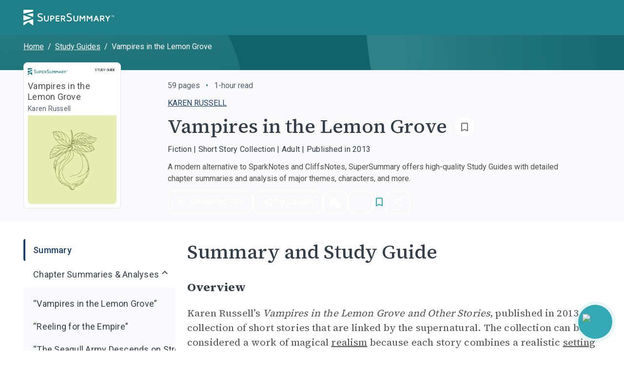

--- FILE ---
content_type: text/html; charset=utf-8
request_url: https://www.supersummary.com/vampires-in-the-lemon-grove/summary/
body_size: 37691
content:
<!DOCTYPE html><html lang="en"><head><meta charSet="utf-8" data-next-head=""/><link rel="shortcut icon" href="/favicon.ico/favicon-32x32.png" data-next-head=""/><link rel="icon" href="/favicon.ico/favicon.ico" data-next-head=""/><meta name="viewport" content="width=device-width, initial-scale=1, shrink-to-fit=no" data-next-head=""/><meta http-equiv="Content-Security-Policy" content="block-all-mixed-content" data-next-head=""/><link rel="icon" sizes="192x192" href="/favicon.ico/android-icon-192x192.png" data-next-head=""/><link rel="apple-touch-icon" href="/favicon.ico/apple-icon-180x180.png" data-next-head=""/><link rel="manifest" href="/manifest.json" data-next-head=""/><link rel="sitemap" type="application/xml" title="Sitemap" href="/sitemap.xml" data-next-head=""/><meta name="twitter:card" content="summary" data-next-head=""/><meta name="twitter:site" content="@SuperSummary" data-next-head=""/><meta name="twitter:creator" content="@SuperSummary" data-next-head=""/><meta property="og:image" content="https://supersummary.com/social-share-cover.png" data-next-head=""/><meta property="og:image:alt" content="SuperSummary" data-next-head=""/><meta property="og:image:type" content="image/png" data-next-head=""/><meta property="og:image:width" content="1120" data-next-head=""/><meta property="og:image:height" content="630" data-next-head=""/><meta property="og:locale" content="en_US" data-next-head=""/><meta property="og:site_name" content="SuperSummary" data-next-head=""/><link rel="canonical" href="https://www.supersummary.com/vampires-in-the-lemon-grove/summary/" data-next-head=""/><meta name="description" content="Get ready to explore Vampires In The Lemon Grove and its meaning. Our full analysis and study guide provides an even deeper dive with character analysis and quotes explained to help you discover the complexity and beauty of this book." data-next-head=""/><meta property="og:description" content="Get ready to explore Vampires In The Lemon Grove and its meaning. Our full analysis and study guide provides an even deeper dive with character analysis and quotes explained to help you discover the complexity and beauty of this book." data-next-head=""/><meta property="og:url" content="https://supersummary-web-next-production-l3dvc1861-liftventures-dev.vercel.app/vampires-in-the-lemon-grove/summary/" data-next-head=""/><meta property="og:type" content="article" data-next-head=""/><link rel="preload" href="/guide_desktop_background.svg" as="image" media="(min-width: 960px)" data-next-head=""/><link rel="preload" href="/guide_mobile_background.svg" as="image" media="(max-width: 959px)" data-next-head=""/><script type="application/ld+json" data-next-head="">{"@context":"https://schema.org","@type":"BreadcrumbList","itemListElement":[{"@type":"ListItem","position":1,"name":"Home","item":"https://www.supersummary.com/"},{"@type":"ListItem","position":2,"name":"Study Guides","item":"https://www.supersummary.com/all-study-guides/A/"},{"@type":"ListItem","position":3,"name":"Vampires in the Lemon Grove"}]}</script><link rel="preload" as="image" imageSrcSet="/_next/image/?url=https%3A%2F%2Fguide-covers-production.s3.amazonaws.com%2Fthumb%2Fvampires-in-the-lemon-grove.png&amp;w=640&amp;q=50 1x, /_next/image/?url=https%3A%2F%2Fguide-covers-production.s3.amazonaws.com%2Fthumb%2Fvampires-in-the-lemon-grove.png&amp;w=1080&amp;q=50 2x" data-next-head=""/><title data-next-head="">Vampires In The Lemon Grove Summary and Study Guide | SuperSummary</title><meta name="robots" content="index,follow" data-next-head=""/><meta property="og:title" content="Vampires In The Lemon Grove Summary and Study Guide | SuperSummary" data-next-head=""/><link rel="preload" href="/_next/static/media/97ac91773d3121b2-s.p.woff2" as="font" type="font/woff2" crossorigin=""/><style data-emotion="css-global 0"></style><style data-emotion="css-global 1g9tjup">html{-webkit-font-smoothing:antialiased;-moz-osx-font-smoothing:grayscale;box-sizing:border-box;-webkit-text-size-adjust:100%;}*,*::before,*::after{box-sizing:inherit;}strong,b{font-weight:500;}body{margin:0;color:var(--mui-palette-text-primary);font-family:'Roboto','Roboto Fallback',sans-serif;font-weight:400;font-size:1rem;line-height:1.5;background-color:var(--mui-palette-background-default);}@media print{body{background-color:var(--mui-palette-common-white);}}body::backdrop{background-color:var(--mui-palette-background-default);}</style><style data-emotion="css-global animation-15sux1p">@-webkit-keyframes animation-15sux1p{0%{box-shadow:0 0 0 0 rgba(51, 169, 181, 0.7),0 0 0 0 rgba(51, 169, 181, 0.7);}40%{box-shadow:0 0 0 8px transparent,0 0 0 0 rgba(51, 169, 181, 0.7);}80%{box-shadow:0 0 0 8px transparent,0 0 0 4px transparent;}100%{box-shadow:0 0 0 0 transparent,0 0 0 4px transparent;}}@keyframes animation-15sux1p{0%{box-shadow:0 0 0 0 rgba(51, 169, 181, 0.7),0 0 0 0 rgba(51, 169, 181, 0.7);}40%{box-shadow:0 0 0 8px transparent,0 0 0 0 rgba(51, 169, 181, 0.7);}80%{box-shadow:0 0 0 8px transparent,0 0 0 4px transparent;}100%{box-shadow:0 0 0 0 transparent,0 0 0 4px transparent;}}</style><style data-emotion="css-global 1y5kilx-#7D8793">:root{--mui-spacing:8px;--mui-shape-borderRadius:4px;--mui-shadows-0:none;--mui-shadows-1:0px 2px 1px -1px rgba(0,0,0,0.2),0px 1px 1px 0px rgba(0,0,0,0.14),0px 1px 3px 0px rgba(0,0,0,0.12);--mui-shadows-2:0px 3px 1px -2px rgba(0,0,0,0.2),0px 2px 2px 0px rgba(0,0,0,0.14),0px 1px 5px 0px rgba(0,0,0,0.12);--mui-shadows-3:0px 3px 3px -2px rgba(0,0,0,0.2),0px 3px 4px 0px rgba(0,0,0,0.14),0px 1px 8px 0px rgba(0,0,0,0.12);--mui-shadows-4:0px 2px 4px -1px rgba(0,0,0,0.2),0px 4px 5px 0px rgba(0,0,0,0.14),0px 1px 10px 0px rgba(0,0,0,0.12);--mui-shadows-5:0px 3px 5px -1px rgba(0,0,0,0.2),0px 5px 8px 0px rgba(0,0,0,0.14),0px 1px 14px 0px rgba(0,0,0,0.12);--mui-shadows-6:0px 3px 5px -1px rgba(0,0,0,0.2),0px 6px 10px 0px rgba(0,0,0,0.14),0px 1px 18px 0px rgba(0,0,0,0.12);--mui-shadows-7:0px 4px 5px -2px rgba(0,0,0,0.2),0px 7px 10px 1px rgba(0,0,0,0.14),0px 2px 16px 1px rgba(0,0,0,0.12);--mui-shadows-8:0px 5px 5px -3px rgba(0,0,0,0.2),0px 8px 10px 1px rgba(0,0,0,0.14),0px 3px 14px 2px rgba(0,0,0,0.12);--mui-shadows-9:0px 5px 6px -3px rgba(0,0,0,0.2),0px 9px 12px 1px rgba(0,0,0,0.14),0px 3px 16px 2px rgba(0,0,0,0.12);--mui-shadows-10:0px 6px 6px -3px rgba(0,0,0,0.2),0px 10px 14px 1px rgba(0,0,0,0.14),0px 4px 18px 3px rgba(0,0,0,0.12);--mui-shadows-11:0px 6px 7px -4px rgba(0,0,0,0.2),0px 11px 15px 1px rgba(0,0,0,0.14),0px 4px 20px 3px rgba(0,0,0,0.12);--mui-shadows-12:0px 7px 8px -4px rgba(0,0,0,0.2),0px 12px 17px 2px rgba(0,0,0,0.14),0px 5px 22px 4px rgba(0,0,0,0.12);--mui-shadows-13:0px 7px 8px -4px rgba(0,0,0,0.2),0px 13px 19px 2px rgba(0,0,0,0.14),0px 5px 24px 4px rgba(0,0,0,0.12);--mui-shadows-14:0px 7px 9px -4px rgba(0,0,0,0.2),0px 14px 21px 2px rgba(0,0,0,0.14),0px 5px 26px 4px rgba(0,0,0,0.12);--mui-shadows-15:0px 8px 9px -5px rgba(0,0,0,0.2),0px 15px 22px 2px rgba(0,0,0,0.14),0px 6px 28px 5px rgba(0,0,0,0.12);--mui-shadows-16:0px 8px 10px -5px rgba(0,0,0,0.2),0px 16px 24px 2px rgba(0,0,0,0.14),0px 6px 30px 5px rgba(0,0,0,0.12);--mui-shadows-17:0px 8px 11px -5px rgba(0,0,0,0.2),0px 17px 26px 2px rgba(0,0,0,0.14),0px 6px 32px 5px rgba(0,0,0,0.12);--mui-shadows-18:0px 9px 11px -5px rgba(0,0,0,0.2),0px 18px 28px 2px rgba(0,0,0,0.14),0px 7px 34px 6px rgba(0,0,0,0.12);--mui-shadows-19:0px 9px 12px -6px rgba(0,0,0,0.2),0px 19px 29px 2px rgba(0,0,0,0.14),0px 7px 36px 6px rgba(0,0,0,0.12);--mui-shadows-20:0px 10px 13px -6px rgba(0,0,0,0.2),0px 20px 31px 3px rgba(0,0,0,0.14),0px 8px 38px 7px rgba(0,0,0,0.12);--mui-shadows-21:0px 10px 13px -6px rgba(0,0,0,0.2),0px 21px 33px 3px rgba(0,0,0,0.14),0px 8px 40px 7px rgba(0,0,0,0.12);--mui-shadows-22:0px 10px 14px -6px rgba(0,0,0,0.2),0px 22px 35px 3px rgba(0,0,0,0.14),0px 8px 42px 7px rgba(0,0,0,0.12);--mui-shadows-23:0px 11px 14px -7px rgba(0,0,0,0.2),0px 23px 36px 3px rgba(0,0,0,0.14),0px 9px 44px 8px rgba(0,0,0,0.12);--mui-shadows-24:0px 11px 15px -7px rgba(0,0,0,0.2),0px 24px 38px 3px rgba(0,0,0,0.14),0px 9px 46px 8px rgba(0,0,0,0.12);--mui-zIndex-mobileStepper:1000;--mui-zIndex-fab:1050;--mui-zIndex-speedDial:1050;--mui-zIndex-appBar:1100;--mui-zIndex-drawer:1200;--mui-zIndex-modal:1300;--mui-zIndex-snackbar:1400;--mui-zIndex-tooltip:1500;--mui-font-displayXL:500 4rem/1.19;--mui-font-displayL:500 3.5rem/1.19;--mui-font-displayM:500 3rem/1.19;--mui-font-displayS:500 2.5rem/1.19;--mui-font-displayXS:500 2.25rem/1.19;--mui-font-headlineL:500 2rem/1.19;--mui-font-headlineM:500 1.5rem/1.19;--mui-font-headlineS:500 1.25rem/1.19;--mui-font-headlineXS:500 1.125rem/1.19;--mui-font-titleL:400 1.5rem/1.19;--mui-font-titleM:400 1.25rem/1.19;--mui-font-titleS:400 1.125rem/1.19;--mui-font-labelL:500 1rem/1.19;--mui-font-labelM:500 0.875rem/1.19;--mui-font-labelS:500 0.625rem/1.19;--mui-font-labelXS:500 0.4375rem/1.19;--mui-font-bodyXL:400 1.25rem/1.53;--mui-font-bodyL:400 1.125rem/1.53;--mui-font-bodyM:400 1rem/1.53;--mui-font-bodyS:400 0.875rem/1.53;--mui-font-bodyXS:400 0.75rem/1.53;--mui-font-h1:300 6rem/1.167 'Roboto','Roboto Fallback',sans-serif;--mui-font-h2:300 3.75rem/1.2 'Roboto','Roboto Fallback',sans-serif;--mui-font-h3:400 3rem/1.167 'Roboto','Roboto Fallback',sans-serif;--mui-font-h4:400 2.125rem/1.235 'Roboto','Roboto Fallback',sans-serif;--mui-font-h5:400 1.5rem/1.334 'Roboto','Roboto Fallback',sans-serif;--mui-font-h6:500 1.25rem/1.6 'Roboto','Roboto Fallback',sans-serif;--mui-font-subtitle1:400 1rem/1.75 'Roboto','Roboto Fallback',sans-serif;--mui-font-subtitle2:500 0.875rem/1.57 'Roboto','Roboto Fallback',sans-serif;--mui-font-body1:400 1rem/1.5 'Roboto','Roboto Fallback',sans-serif;--mui-font-body2:400 0.875rem/1.43 'Roboto','Roboto Fallback',sans-serif;--mui-font-button:500 0.875rem/1.75 'Roboto','Roboto Fallback',sans-serif;--mui-font-caption:400 0.75rem/1.66 'Roboto','Roboto Fallback',sans-serif;--mui-font-overline:400 0.75rem/2.66 'Roboto','Roboto Fallback',sans-serif;--mui-font-inherit:inherit inherit/inherit inherit;}:root,.light{-webkit-print-color-scheme:light;color-scheme:light;--mui-palette-aqua-50:#043C43;--mui-palette-aqua-100:#064147;--mui-palette-aqua-200:#035058;--mui-palette-aqua-300:#11626A;--mui-palette-aqua-400:#1F7F89;--mui-palette-aqua-500:#33A9B5;--mui-palette-aqua-550:#40BCC9;--mui-palette-aqua-600:#2BC8D8;--mui-palette-aqua-650:#006C7A;--mui-palette-aqua-700:#71D7E1;--mui-palette-aqua-800:#9FE2E9;--mui-palette-aqua-900:#B9F1F6;--mui-palette-aqua-925:#d9eaeb;--mui-palette-aqua-950:#E2F9FC;--mui-palette-aqua-990:#F5FEFF;--mui-palette-orange-50:#FCEADD;--mui-palette-orange-100:#F9D4BA;--mui-palette-orange-300:#EF9453;--mui-palette-orange-400:#9F6033;--mui-palette-orange-500:#C77A43;--mui-palette-orange-900:#F9D4BA;--mui-palette-blue-300:#202832;--mui-palette-blue-400:#2D3B4C;--mui-palette-blue-500:#3B4E65;--mui-palette-blue-550:#1e78b8;--mui-palette-blue-600:#486384;--mui-palette-blue-700:#597393;--mui-palette-blue-800:#7C95B4;--mui-palette-neutral-50:#1F2730;--mui-palette-neutral-100:#202832;--mui-palette-neutral-200:#343E49;--mui-palette-neutral-300:#414B57;--mui-palette-neutral-400:#505050;--mui-palette-neutral-550:#54606C;--mui-palette-neutral-600:#646D7B;--mui-palette-neutral-650:#7D8793;--mui-palette-neutral-700:#9BA4AE;--mui-palette-neutral-800:#CCD2D8;--mui-palette-neutral-900:#E4E7EA;--mui-palette-neutral-950:#F2F4F7;--mui-palette-neutral-990:#F9F9FB;--mui-palette-error-200:#690005;--mui-palette-error-300:#93000A;--mui-palette-error-400:#BA1A1A;--mui-palette-error-500:#DE3730;--mui-palette-error-600:#FF5449;--mui-palette-error-700:#FF897D;--mui-palette-error-800:#FFB4AB;--mui-palette-error-900:#FFDAD6;--mui-palette-error-main:#DE3730;--mui-palette-error-light:#93000A;--mui-palette-error-dark:#FF897D;--mui-palette-error-contrastText:#fff;--mui-palette-error-mainChannel:222 55 48;--mui-palette-error-lightChannel:147 0 10;--mui-palette-error-darkChannel:255 137 125;--mui-palette-error-contrastTextChannel:255 255 255;--mui-palette-purple-500:#7e51b6;--mui-palette-purple-600:#8365c7;--mui-palette-purple-900:#ebdbff;--mui-palette-green-100:#F0F8F2;--mui-palette-green-200:#CCE5D3;--mui-palette-green-500:#08873B;--mui-palette-red-100:#FFF1F1;--mui-palette-red-200:#F1D5D5;--mui-palette-red-500:#B82F2F;--mui-palette-magenta-100:#f8e9eb;--mui-palette-magenta-200:#f1d3d7;--mui-palette-magenta-300:#eabdc3;--mui-palette-magenta-400:#e3a7af;--mui-palette-magenta-500:#B06771;--mui-palette-magenta-550:#f6e5e7;--mui-palette-magenta-600:#d9b7bd;--mui-palette-magenta-700:#c5a3aa;--mui-palette-magenta-800:#b18f97;--mui-palette-magenta-900:#9d7b84;--mui-palette-magenta-990:#8e5159;--mui-palette-olive-100:#578243;--mui-palette-olive-500:#D1EBC4;--mui-palette-olive-600:#E8F5E2;--mui-palette-gray-10:#111111;--mui-palette-gray-150:#303030;--mui-palette-gray-300:#616161;--mui-palette-gray-400:#797979;--mui-palette-gray-500:#909090;--mui-palette-gray-700:#BFBFBF;--mui-palette-gray-750:#CFCFCF;--mui-palette-gray-800:#D9D9D9;--mui-palette-gray-850:#E3E3E3;--mui-palette-gray-900:#EDEDED;--mui-palette-gray-950:#F8F8F8;--mui-palette-support-olive-100:#3D5C2F;--mui-palette-support-olive-200:#71A758;--mui-palette-support-olive-300:#8BCD6C;--mui-palette-support-olive-400:#B9E1A7;--mui-palette-support-olive-500:#D1EBC4;--mui-palette-support-olive-600:#E8F5E2;--mui-palette-support-indigo-100:#1C416C;--mui-palette-support-indigo-200:#25568E;--mui-palette-support-indigo-300:#2E6AB0;--mui-palette-support-indigo-400:#79A0CD;--mui-palette-support-indigo-500:#B1C8E3;--mui-palette-support-indigo-600:#D6E3F2;--mui-palette-support-magenta-100:#8E5159;--mui-palette-support-magenta-200:#B06771;--mui-palette-support-magenta-300:#D37E89;--mui-palette-support-magenta-600:#F6E5E7;--mui-palette-support-orange-100:#9F6033;--mui-palette-support-orange-200:#C77A43;--mui-palette-support-orange-600:#FCEADD;--mui-palette-support-aqua-100:#01434B;--mui-palette-support-aqua-200:#006C7A;--mui-palette-support-aqua-300:#27929E;--mui-palette-support-aqua-500:#90D0D7;--mui-palette-support-aqua-600:#CFEBEE;--mui-palette-support-gray-200:#616161;--mui-palette-support-gray-300:#909090;--mui-palette-support-gray-600:#EDEDED;--mui-palette-primary-main:#1F7F89;--mui-palette-primary-light:#33A9B5;--mui-palette-primary-dark:rgb(21, 88, 95);--mui-palette-primary-contrastText:#fff;--mui-palette-primary-mainChannel:31 127 137;--mui-palette-primary-lightChannel:51 169 181;--mui-palette-primary-darkChannel:21 88 95;--mui-palette-primary-contrastTextChannel:255 255 255;--mui-palette-secondary-main:#FFFFFF;--mui-palette-secondary-light:rgb(255, 255, 255);--mui-palette-secondary-dark:rgb(178, 178, 178);--mui-palette-secondary-contrastText:rgba(0, 0, 0, 0.87);--mui-palette-secondary-mainChannel:255 255 255;--mui-palette-secondary-lightChannel:255 255 255;--mui-palette-secondary-darkChannel:178 178 178;--mui-palette-secondary-contrastTextChannel:0 0 0;--mui-palette-text-primary:#505050;--mui-palette-text-secondary:#343E49;--mui-palette-text-subtitle:#54606C;--mui-palette-text-label:#7D8793;--mui-palette-text-highlight:#1F7F89;--mui-palette-text-disabled:rgba(0, 0, 0, 0.38);--mui-palette-text-primaryChannel:80 80 80;--mui-palette-text-secondaryChannel:52 62 73;--mui-palette-background-default:#FFFFFF;--mui-palette-background-paper:#F9F9FB;--mui-palette-background-offPaper:#E4E7EA;--mui-palette-background-secondary:#1F7F89;--mui-palette-background-defaultChannel:255 255 255;--mui-palette-background-paperChannel:249 249 251;--mui-palette-border-dark:#9BA4AE;--mui-palette-border-main:#CCD2D8;--mui-palette-border-light:#E4E7EA;--mui-palette-border-mainChannel:204 210 216;--mui-palette-border-lightChannel:228 231 234;--mui-palette-border-darkChannel:155 164 174;--mui-palette-shadow:#000;--mui-palette-common-black:#000;--mui-palette-common-white:#fff;--mui-palette-common-background:#fff;--mui-palette-common-onBackground:#000;--mui-palette-common-backgroundChannel:255 255 255;--mui-palette-common-onBackgroundChannel:0 0 0;--mui-palette-warning-main:#ed6c02;--mui-palette-warning-light:#ff9800;--mui-palette-warning-dark:#e65100;--mui-palette-warning-contrastText:#fff;--mui-palette-warning-mainChannel:237 108 2;--mui-palette-warning-lightChannel:255 152 0;--mui-palette-warning-darkChannel:230 81 0;--mui-palette-warning-contrastTextChannel:255 255 255;--mui-palette-info-main:#0288d1;--mui-palette-info-light:#03a9f4;--mui-palette-info-dark:#01579b;--mui-palette-info-contrastText:#fff;--mui-palette-info-mainChannel:2 136 209;--mui-palette-info-lightChannel:3 169 244;--mui-palette-info-darkChannel:1 87 155;--mui-palette-info-contrastTextChannel:255 255 255;--mui-palette-success-main:#2e7d32;--mui-palette-success-light:#4caf50;--mui-palette-success-dark:#1b5e20;--mui-palette-success-contrastText:#fff;--mui-palette-success-mainChannel:46 125 50;--mui-palette-success-lightChannel:76 175 80;--mui-palette-success-darkChannel:27 94 32;--mui-palette-success-contrastTextChannel:255 255 255;--mui-palette-grey-50:#fafafa;--mui-palette-grey-100:#f5f5f5;--mui-palette-grey-200:#eeeeee;--mui-palette-grey-300:#e0e0e0;--mui-palette-grey-400:#bdbdbd;--mui-palette-grey-500:#9e9e9e;--mui-palette-grey-600:#757575;--mui-palette-grey-700:#616161;--mui-palette-grey-800:#424242;--mui-palette-grey-900:#212121;--mui-palette-grey-A100:#f5f5f5;--mui-palette-grey-A200:#eeeeee;--mui-palette-grey-A400:#bdbdbd;--mui-palette-grey-A700:#616161;--mui-palette-divider:rgba(0, 0, 0, 0.12);--mui-palette-action-active:rgba(0, 0, 0, 0.54);--mui-palette-action-hover:rgba(0, 0, 0, 0.04);--mui-palette-action-hoverOpacity:0.04;--mui-palette-action-selected:rgba(0, 0, 0, 0.08);--mui-palette-action-selectedOpacity:0.08;--mui-palette-action-disabled:rgba(0, 0, 0, 0.26);--mui-palette-action-disabledBackground:rgba(0, 0, 0, 0.12);--mui-palette-action-disabledOpacity:0.38;--mui-palette-action-focus:rgba(0, 0, 0, 0.12);--mui-palette-action-focusOpacity:0.12;--mui-palette-action-activatedOpacity:0.12;--mui-palette-action-activeChannel:0 0 0;--mui-palette-action-selectedChannel:0 0 0;--mui-palette-Alert-errorColor:rgb(58, 0, 4);--mui-palette-Alert-infoColor:rgb(1, 67, 97);--mui-palette-Alert-successColor:rgb(30, 70, 32);--mui-palette-Alert-warningColor:rgb(102, 60, 0);--mui-palette-Alert-errorFilledBg:var(--mui-palette-error-main, #DE3730);--mui-palette-Alert-infoFilledBg:var(--mui-palette-info-main, #0288d1);--mui-palette-Alert-successFilledBg:var(--mui-palette-success-main, #2e7d32);--mui-palette-Alert-warningFilledBg:var(--mui-palette-warning-main, #ed6c02);--mui-palette-Alert-errorFilledColor:#fff;--mui-palette-Alert-infoFilledColor:#fff;--mui-palette-Alert-successFilledColor:#fff;--mui-palette-Alert-warningFilledColor:#fff;--mui-palette-Alert-errorStandardBg:rgb(244, 229, 230);--mui-palette-Alert-infoStandardBg:rgb(229, 246, 253);--mui-palette-Alert-successStandardBg:rgb(237, 247, 237);--mui-palette-Alert-warningStandardBg:rgb(255, 244, 229);--mui-palette-Alert-errorIconColor:var(--mui-palette-error-main, #DE3730);--mui-palette-Alert-infoIconColor:var(--mui-palette-info-main, #0288d1);--mui-palette-Alert-successIconColor:var(--mui-palette-success-main, #2e7d32);--mui-palette-Alert-warningIconColor:var(--mui-palette-warning-main, #ed6c02);--mui-palette-AppBar-defaultBg:var(--mui-palette-grey-100, #f5f5f5);--mui-palette-Avatar-defaultBg:var(--mui-palette-grey-400, #bdbdbd);--mui-palette-Button-inheritContainedBg:var(--mui-palette-grey-300, #e0e0e0);--mui-palette-Button-inheritContainedHoverBg:var(--mui-palette-grey-A100, #f5f5f5);--mui-palette-Chip-defaultBorder:var(--mui-palette-grey-400, #bdbdbd);--mui-palette-Chip-defaultAvatarColor:var(--mui-palette-grey-700, #616161);--mui-palette-Chip-defaultIconColor:var(--mui-palette-grey-700, #616161);--mui-palette-FilledInput-bg:rgba(0, 0, 0, 0.06);--mui-palette-FilledInput-hoverBg:rgba(0, 0, 0, 0.09);--mui-palette-FilledInput-disabledBg:rgba(0, 0, 0, 0.12);--mui-palette-LinearProgress-primaryBg:rgb(169, 206, 210);--mui-palette-LinearProgress-secondaryBg:rgb(255, 255, 255);--mui-palette-LinearProgress-errorBg:rgb(242, 179, 176);--mui-palette-LinearProgress-infoBg:rgb(158, 209, 237);--mui-palette-LinearProgress-successBg:rgb(175, 205, 177);--mui-palette-LinearProgress-warningBg:rgb(248, 199, 158);--mui-palette-Skeleton-bg:rgba(var(--mui-palette-text-primaryChannel, undefined) / 0.11);--mui-palette-Slider-primaryTrack:rgb(169, 206, 210);--mui-palette-Slider-secondaryTrack:rgb(255, 255, 255);--mui-palette-Slider-errorTrack:rgb(242, 179, 176);--mui-palette-Slider-infoTrack:rgb(158, 209, 237);--mui-palette-Slider-successTrack:rgb(175, 205, 177);--mui-palette-Slider-warningTrack:rgb(248, 199, 158);--mui-palette-SnackbarContent-bg:rgb(50, 50, 50);--mui-palette-SnackbarContent-color:#fff;--mui-palette-SpeedDialAction-fabHoverBg:rgb(211, 211, 213);--mui-palette-StepConnector-border:var(--mui-palette-grey-400, #bdbdbd);--mui-palette-StepContent-border:var(--mui-palette-grey-400, #bdbdbd);--mui-palette-Switch-defaultColor:var(--mui-palette-common-white, #fff);--mui-palette-Switch-defaultDisabledColor:var(--mui-palette-grey-100, #f5f5f5);--mui-palette-Switch-primaryDisabledColor:rgb(169, 206, 210);--mui-palette-Switch-secondaryDisabledColor:rgb(255, 255, 255);--mui-palette-Switch-errorDisabledColor:rgb(242, 179, 176);--mui-palette-Switch-infoDisabledColor:rgb(158, 209, 237);--mui-palette-Switch-successDisabledColor:rgb(175, 205, 177);--mui-palette-Switch-warningDisabledColor:rgb(248, 199, 158);--mui-palette-TableCell-border:rgba(224, 224, 224, 1);--mui-palette-Tooltip-bg:rgba(97, 97, 97, 0.92);--mui-palette-dividerChannel:0 0 0;--mui-opacity-inputPlaceholder:0.42;--mui-opacity-inputUnderline:0.42;--mui-opacity-switchTrackDisabled:0.12;--mui-opacity-switchTrack:0.38;}</style><style data-emotion="css 1189048 1ld7ecm 4vd66u rz1b1z zuzht1 1tq81sp 6su6fj nn640c 1twpfem 1ysfcm3 1bia8nz nrneap gu8icw htn09t 51eq8m 1qsits3 1nd5pgh 740zvq 1o4fxau 1jix6os hk7xzi 2gunoy 1pa5zza 1bs6sa7 1hhv8no 1atidun 1n5khr6 1yl4gnp d74axs 1843bld 1biui5v 8hok17 142zfio 16gyhfl 1m98fjb jakjzr 3ofjuo bz1mrm 18fn1xt 1w6bxd1 1fowp4y 5gk5ax 1v88voz 77hcv 5bbnja mez30b 1uwx6k9 1tch6k 12g3cpy slbxzz 11770yq b14fm3 1m3axep 3tji0l 254h1a ijg9wo edait0 cveorv iguwhy 1wxaqej tm7pw2 zgxmov 1qri7bf cuu77s 1lew335 1ibqylg 1d3bbye 16i4e6c 1hoisa3 79elbk 1rztnvt bd4y56 iskj6j hdqzzh alv1xv q273vi 4rxp1q zdpt2t 1aocm2d 15830to 9vd5ud 1pogyde wmfqx9 2rklo5 1ingy5q 1q77rpg 1m2imiq 1jwfovw 1euxt1o 1p1kwtf 10qxo31 zfd2k4 yhhpuj 1rnzl0w 1pt97cb gmbkni 1r4qt49 1vvzjid 1g5vaw4 17a764a alzpux 167bvft 9w3nh7 n896md 1543g47 1pom3e0 3yjhzp twf5gb 1o6mxvi gyzlyy 1vqmdby 1e9il7i 6t9iga e2q6o1 154l4n6 14mwfsw 1ndfrje pds2a lfkjgj 1s6qtgk ttbut 1dd697r gtbz9h 1fryzx3 jusa58 9nyh24 1k60zum 1ly54wa ln17pv 1t8raj9 1wt5usw 1y6h0ib w13pib 4g6ai3 1l1rts7 14z257h 1f66t2m 5bu0rj 1a2hgo2 pr02au df2ly9 1qn7nfd jujps1 25tch8 wtoxvy">.css-1189048{display:-webkit-inline-box;display:-webkit-inline-flex;display:-ms-inline-flexbox;display:inline-flex;-webkit-align-items:center;-webkit-box-align:center;-ms-flex-align:center;align-items:center;-webkit-box-pack:center;-ms-flex-pack:center;-webkit-justify-content:center;justify-content:center;position:relative;box-sizing:border-box;-webkit-tap-highlight-color:transparent;background-color:transparent;outline:0;border:0;margin:0;border-radius:0;padding:0;cursor:pointer;-webkit-user-select:none;-moz-user-select:none;-ms-user-select:none;user-select:none;vertical-align:middle;-moz-appearance:none;-webkit-appearance:none;-webkit-text-decoration:none;text-decoration:none;color:inherit;text-align:center;-webkit-flex:0 0 auto;-ms-flex:0 0 auto;flex:0 0 auto;font-size:1.5rem;padding:8px;border-radius:50%;color:var(--mui-palette-action-active);-webkit-transition:background-color 150ms cubic-bezier(0.4, 0, 0.2, 1) 0ms;transition:background-color 150ms cubic-bezier(0.4, 0, 0.2, 1) 0ms;}.css-1189048::-moz-focus-inner{border-style:none;}.css-1189048.Mui-disabled{pointer-events:none;cursor:default;}@media print{.css-1189048{-webkit-print-color-adjust:exact;color-adjust:exact;}}.css-1189048.Mui-disabled{background-color:transparent;color:var(--mui-palette-action-disabled);}.css-1189048.MuiIconButton-loading{color:transparent;}.css-1189048.css-1189048{padding:0;}.css-1189048.css-1189048.MuiButtonBase-root.MuiIconButton-root{padding:0;}.css-1189048.css-1189048.MuiIconButton-sizeMedium{padding:0;}.css-1189048.css-1189048:hover,.css-1189048.css-1189048:active,.css-1189048.css-1189048:focus{background:transparent;}.css-1ld7ecm{min-height:100vh;width:100%;background-color:var(--mui-palette-background-default);}@media print{.css-1ld7ecm{min-height:auto;}}.css-4vd66u{display:contents;}.css-4vd66u>*{-webkit-transition:-webkit-transform 0.1s linear!important;transition:transform 0.1s linear!important;-webkit-transform:translateY(calc(0% + 0px));-moz-transform:translateY(calc(0% + 0px));-ms-transform:translateY(calc(0% + 0px));transform:translateY(calc(0% + 0px));}@media print{.css-4vd66u{display:none;}}.css-rz1b1z{background-color:var(--mui-palette-background-paper);color:var(--mui-palette-text-primary);-webkit-transition:box-shadow 300ms cubic-bezier(0.4, 0, 0.2, 1) 0ms;transition:box-shadow 300ms cubic-bezier(0.4, 0, 0.2, 1) 0ms;box-shadow:var(--Paper-shadow);background-image:var(--Paper-overlay);display:-webkit-box;display:-webkit-flex;display:-ms-flexbox;display:flex;-webkit-flex-direction:column;-ms-flex-direction:column;flex-direction:column;width:100%;box-sizing:border-box;-webkit-flex-shrink:0;-ms-flex-negative:0;flex-shrink:0;position:fixed;z-index:var(--mui-zIndex-appBar);top:0;left:auto;right:0;--AppBar-background:var(--mui-palette-primary-main);--AppBar-color:var(--mui-palette-primary-contrastText);background-color:var(--AppBar-background);color:var(--AppBar-color);max-width:100vw;z-index:1199;left:0;}@media print{.css-rz1b1z{position:absolute;}}@media (min-width:0px){.css-zuzht1{padding-left:calc(2 * var(--mui-spacing));padding-right:calc(2 * var(--mui-spacing));}}@media (min-width:960px){.css-zuzht1{padding-left:calc(6 * var(--mui-spacing));padding-right:calc(6 * var(--mui-spacing));}}.css-1tq81sp{position:relative;display:-webkit-box;display:-webkit-flex;display:-ms-flexbox;display:flex;-webkit-align-items:center;-webkit-box-align:center;-ms-flex-align:center;align-items:center;padding-left:calc(2 * var(--mui-spacing));padding-right:calc(2 * var(--mui-spacing));min-height:56px;}@media (min-width:600px){.css-1tq81sp{padding-left:calc(3 * var(--mui-spacing));padding-right:calc(3 * var(--mui-spacing));}}@media (min-width:0px){@media (orientation: landscape){.css-1tq81sp{min-height:48px;}}}@media (min-width:600px){.css-1tq81sp{min-height:64px;}}.css-1tq81sp.css-1tq81sp{padding:calc(0 * var(--mui-spacing));display:-webkit-box;display:-webkit-flex;display:-ms-flexbox;display:flex;-webkit-box-pack:justify;-webkit-justify-content:space-between;justify-content:space-between;}@media (min-width:0px){.css-1tq81sp.css-1tq81sp{height:56px;}}@media (min-width:960px){.css-1tq81sp.css-1tq81sp{height:72px;}}.css-6su6fj{-webkit-flex-shrink:0;-ms-flex-negative:0;flex-shrink:0;}.css-nn640c{-webkit-text-decoration:none;text-decoration:none;color:inherit;}.css-1twpfem .logo-icon{fill:#FFFFFF;}.css-1twpfem .logo-text{display:block;fill:#FFFFFF;}.css-1ysfcm3{display:-webkit-box;display:-webkit-flex;display:-ms-flexbox;display:flex;}@media (min-width:960px){.css-1ysfcm3{gap:calc(1 * var(--mui-spacing));}}@media (min-width:1280px){.css-1ysfcm3{gap:calc(1.5 * var(--mui-spacing));}}.css-1bia8nz{display:-webkit-box;display:-webkit-flex;display:-ms-flexbox;display:flex;-webkit-flex-direction:column;-ms-flex-direction:column;flex-direction:column;-webkit-align-items:center;-webkit-box-align:center;-ms-flex-align:center;align-items:center;width:100%;padding:0;padding-bottom:calc(6 * var(--mui-spacing));}@media (min-width:0px){.css-1bia8nz.css-1bia8nz{padding-top:56px;}}@media (min-width:960px){.css-1bia8nz.css-1bia8nz{padding-top:72px;}}@media (min-width:960px){.css-1bia8nz{padding-left:calc(0 * var(--mui-spacing));padding-top:calc(72px + calc(1.5 * var(--mui-spacing)));}}@media (max-width:959.95px){.css-1bia8nz{padding-top:calc(56px + calc(1.5 * var(--mui-spacing)));}}@media print{.css-1bia8nz{padding:0!important;}}.css-nrneap{box-sizing:border-box;display:-webkit-box;display:-webkit-flex;display:-ms-flexbox;display:flex;-webkit-box-flex-wrap:wrap;-webkit-flex-wrap:wrap;-ms-flex-wrap:wrap;flex-wrap:wrap;width:100%;-webkit-flex-direction:column;-ms-flex-direction:column;flex-direction:column;margin:0!important;width:100%;min-height:calc(100vh - 128px);margin:calc(-2 * var(--mui-spacing)) calc(0 * var(--mui-spacing)) calc(-6 * var(--mui-spacing));padding-bottom:calc(3 * var(--mui-spacing));background:var(--mui-palette-background-default);}.css-nrneap>.MuiGrid-item{max-width:none;}@media print{.css-nrneap{background-color:transparent;}}.css-gu8icw{-webkit-background-size:100% auto;background-size:100% auto;background-repeat:no-repeat;height:auto;background-image:url(/guide_desktop_background.svg);background-color:var(--mui-palette-aqua-300);}@media (max-width:959.95px){.css-gu8icw{background-image:url(/guide_mobile_background.svg);color:var(--mui-palette-common-white);z-index:10;}}@media print{.css-gu8icw{display:none;}}.css-htn09t{margin:0;font-family:'Roboto','Roboto Fallback',sans-serif;font-weight:400;font-size:1rem;line-height:1.5;color:var(--mui-palette-text-secondary);color:var(--mui-palette-common-white);padding:calc(1.5 * var(--mui-spacing)) calc(3 * var(--mui-spacing)) calc(4.5 * var(--mui-spacing)) calc(6 * var(--mui-spacing));max-width:100%;}@media (max-width:959.95px){.css-htn09t{padding:calc(2 * var(--mui-spacing)) calc(0 * var(--mui-spacing)) calc(0 * var(--mui-spacing)) calc(2 * var(--mui-spacing));padding-bottom:calc(0 * var(--mui-spacing));}}@media print{.css-htn09t{display:none;}}.css-51eq8m{display:-webkit-box;display:-webkit-flex;display:-ms-flexbox;display:flex;-webkit-box-flex-wrap:wrap;-webkit-flex-wrap:wrap;-ms-flex-wrap:wrap;flex-wrap:wrap;-webkit-align-items:center;-webkit-box-align:center;-ms-flex-align:center;align-items:center;padding:0;margin:0;list-style:none;}.css-1qsits3{-webkit-text-decoration:underline;text-decoration:underline;color:inherit;}.css-1nd5pgh{display:-webkit-box;display:-webkit-flex;display:-ms-flexbox;display:flex;-webkit-user-select:none;-moz-user-select:none;-ms-user-select:none;user-select:none;margin-left:8px;margin-right:8px;}.css-740zvq{margin:0;font-family:'Roboto','Roboto Fallback',sans-serif;font-weight:400;font-size:1rem;line-height:1.5;}.css-1o4fxau{box-sizing:border-box;display:-webkit-box;display:-webkit-flex;display:-ms-flexbox;display:flex;-webkit-box-flex-wrap:wrap;-webkit-flex-wrap:wrap;-ms-flex-wrap:wrap;flex-wrap:wrap;width:100%;-webkit-flex-direction:row;-ms-flex-direction:row;flex-direction:row;background-color:var(--mui-palette-background-paper);-webkit-flex-direction:row;-ms-flex-direction:row;flex-direction:row;}@media (min-width:960px){.css-1o4fxau{padding:calc(1 * var(--mui-spacing)) calc(0 * var(--mui-spacing)) calc(2 * var(--mui-spacing));-webkit-box-pack:start;-ms-flex-pack:start;-webkit-justify-content:flex-start;justify-content:flex-start;}}@media (max-width:959.95px){.css-1o4fxau{padding:calc(2 * var(--mui-spacing));-webkit-flex-direction:column;-ms-flex-direction:column;flex-direction:column;-webkit-align-items:center;-webkit-box-align:center;-ms-flex-align:center;align-items:center;background-color:transparent;padding-top:calc(1 * var(--mui-spacing));}}.css-1jix6os{box-sizing:border-box;margin:0;-webkit-flex-direction:row;-ms-flex-direction:row;flex-direction:row;-webkit-flex-basis:auto;-ms-flex-preferred-size:auto;flex-basis:auto;-webkit-box-flex:0;-webkit-flex-grow:0;-ms-flex-positive:0;flex-grow:0;-webkit-flex-shrink:0;-ms-flex-negative:0;flex-shrink:0;max-width:none;width:auto;display:-webkit-box;display:-webkit-flex;display:-ms-flexbox;display:flex;}@media (min-width:600px){.css-1jix6os{-webkit-flex-basis:auto;-ms-flex-preferred-size:auto;flex-basis:auto;-webkit-box-flex:0;-webkit-flex-grow:0;-ms-flex-positive:0;flex-grow:0;-webkit-flex-shrink:0;-ms-flex-negative:0;flex-shrink:0;max-width:none;width:auto;}}@media (min-width:960px){.css-1jix6os{-webkit-flex-basis:25%;-ms-flex-preferred-size:25%;flex-basis:25%;-webkit-box-flex:0;-webkit-flex-grow:0;-ms-flex-positive:0;flex-grow:0;max-width:25%;}}@media (min-width:1280px){.css-1jix6os{-webkit-flex-basis:25%;-ms-flex-preferred-size:25%;flex-basis:25%;-webkit-box-flex:0;-webkit-flex-grow:0;-ms-flex-positive:0;flex-grow:0;max-width:25%;}}@media (min-width:1440px){.css-1jix6os{-webkit-flex-basis:25%;-ms-flex-preferred-size:25%;flex-basis:25%;-webkit-box-flex:0;-webkit-flex-grow:0;-ms-flex-positive:0;flex-grow:0;max-width:25%;}}@media (min-width:1920px){.css-1jix6os{-webkit-flex-basis:25%;-ms-flex-preferred-size:25%;flex-basis:25%;-webkit-box-flex:0;-webkit-flex-grow:0;-ms-flex-positive:0;flex-grow:0;max-width:25%;}}@media (min-width:960px){.css-1jix6os{max-width:260px;padding-left:calc(6 * var(--mui-spacing));}}@media (min-width:1280px){.css-1jix6os{min-width:320px;max-width:none;}}@media (min-width:960px){.css-hk7xzi{margin-top:calc(-3 * var(--mui-spacing));}}@media (max-width:959.95px){.css-hk7xzi{padding:calc(1 * var(--mui-spacing));}}.css-2gunoy{position:relative;padding:0;width:200px!important;height:300px!important;}.css-1pa5zza{box-sizing:border-box;display:-webkit-box;display:-webkit-flex;display:-ms-flexbox;display:flex;-webkit-box-flex-wrap:wrap;-webkit-flex-wrap:wrap;-ms-flex-wrap:wrap;flex-wrap:wrap;width:100%;-webkit-flex-direction:column;-ms-flex-direction:column;flex-direction:column;padding:calc(1 * var(--mui-spacing));margin-bottom:calc(1 * var(--mui-spacing));padding:calc(1 * var(--mui-spacing)) calc(1 * var(--mui-spacing));background-color:var(--mui-palette-background-default);border:solid 1px var(--mui-palette-background-paper);border-radius:8px;box-shadow:0px 1px 1px 0px rgb(from var(--mui-palette-shadow) r g b / 25%);-webkit-box-pack:justify;-webkit-justify-content:space-between;justify-content:space-between;min-width:200px!important;min-height:300px!important;width:200px!important;height:300px!important;border-color:var(--mui-palette-border-light);}.css-1pa5zza>.MuiGrid-item{max-width:none;}.css-1pa5zza{cursor:pointer;-webkit-transition:box-shadow 0.3s ease-out;transition:box-shadow 0.3s ease-out;}.css-1pa5zza:hover{box-shadow:0px 4px 4px 0px rgba(0, 0, 0, 0.25);}.css-1pa5zza:active{box-shadow:0px 1px 1px 0px rgba(0, 0, 0, 0.15) inset;}@media (max-width:959.95px){.css-1pa5zza{padding:calc(1 * var(--mui-spacing))!important;}}.css-1bs6sa7{--Grid-columns:12;--Grid-columnSpacing:calc(0 * var(--mui-spacing));--Grid-rowSpacing:calc(0 * var(--mui-spacing));-webkit-flex-direction:row;-ms-flex-direction:row;flex-direction:row;min-width:0;box-sizing:border-box;display:-webkit-box;display:-webkit-flex;display:-ms-flexbox;display:flex;-webkit-box-flex-wrap:wrap;-webkit-flex-wrap:wrap;-ms-flex-wrap:wrap;flex-wrap:wrap;gap:var(--Grid-rowSpacing) var(--Grid-columnSpacing);-webkit-box-pack:justify;-webkit-justify-content:space-between;justify-content:space-between;-webkit-align-items:center;-webkit-box-align:center;-ms-flex-align:center;align-items:center;}.css-1bs6sa7 >*{--Grid-parent-columns:12;}.css-1bs6sa7 >*{--Grid-parent-columnSpacing:calc(0 * var(--mui-spacing));}.css-1bs6sa7 >*{--Grid-parent-rowSpacing:calc(0 * var(--mui-spacing));}.css-1hhv8no{min-width:0;box-sizing:border-box;position:relative;height:14px;width:80px;text-align:left;}.css-1hhv8no img{position:absolute;}.css-1atidun .logo-icon{fill:#1F7F89;}.css-1atidun .logo-text{display:block;fill:#1F7F89;}.css-1n5khr6{min-width:0;box-sizing:border-box;}.css-1yl4gnp{display:-webkit-box;display:-webkit-flex;display:-ms-flexbox;display:flex;-webkit-align-items:end;-webkit-box-align:end;-ms-flex-align:end;align-items:end;}.css-d74axs{margin:0;font-size:0.4375rem;font-weight:500;line-height:1.19;border-radius:2px;padding:2px 3px;overflow:hidden;text-overflow:ellipsis;white-space:initial;display:-webkit-box;-webkit-line-clamp:1;-webkit-box-orient:vertical;color:var(--mui-palette-text-secondary);text-transform:uppercase;}*:where(.light) .css-d74axs{color:var(--mui-palette-text-secondary);background-color:var(--mui-palette-background-offPaper);}.css-1843bld{min-width:0;box-sizing:border-box;margin-top:calc(1 * var(--mui-spacing));height:44px;text-align:left;}.css-1biui5v{margin:0;font-family:'Roboto','Roboto Fallback',sans-serif;font-weight:400;font-size:1rem;line-height:1.5;font-size:1.125rem;font-weight:400;line-height:1.53;letter-spacing:0.25px;color:var(--mui-palette-text-primary);line-height:1.25;overflow:hidden;text-overflow:ellipsis;white-space:initial;display:-webkit-box;-webkit-line-clamp:2;-webkit-box-orient:vertical;}.css-8hok17{min-width:0;box-sizing:border-box;height:14px;text-align:left;}.css-142zfio{margin:0;font-size:0.875rem;font-weight:400;line-height:1.53;letter-spacing:0.25px;color:var(--mui-palette-text-primary);line-height:1;padding:0;color:var(--mui-palette-text-subtitle);overflow:hidden;text-overflow:ellipsis;white-space:initial;display:-webkit-box;-webkit-line-clamp:1;-webkit-box-orient:vertical;}.css-142zfio a{color:inherit;}.css-142zfio span{padding:0;}.css-16gyhfl{min-width:0;box-sizing:border-box;width:100%;padding:0!important;}.css-1m98fjb{padding:0;border-radius:0 0 8px 8px;width:100%;height:100%;}.css-jakjzr{box-sizing:border-box;margin:0;-webkit-flex-direction:row;-ms-flex-direction:row;flex-direction:row;-webkit-flex-basis:auto;-ms-flex-preferred-size:auto;flex-basis:auto;-webkit-box-flex:0;-webkit-flex-grow:0;-ms-flex-positive:0;flex-grow:0;-webkit-flex-shrink:0;-ms-flex-negative:0;flex-shrink:0;max-width:none;width:auto;height:100%;}@media (min-width:600px){.css-jakjzr{-webkit-flex-basis:auto;-ms-flex-preferred-size:auto;flex-basis:auto;-webkit-box-flex:0;-webkit-flex-grow:0;-ms-flex-positive:0;flex-grow:0;-webkit-flex-shrink:0;-ms-flex-negative:0;flex-shrink:0;max-width:none;width:auto;}}@media (min-width:960px){.css-jakjzr{-webkit-flex-basis:75%;-ms-flex-preferred-size:75%;flex-basis:75%;-webkit-box-flex:0;-webkit-flex-grow:0;-ms-flex-positive:0;flex-grow:0;max-width:75%;}}@media (min-width:1280px){.css-jakjzr{-webkit-flex-basis:75%;-ms-flex-preferred-size:75%;flex-basis:75%;-webkit-box-flex:0;-webkit-flex-grow:0;-ms-flex-positive:0;flex-grow:0;max-width:75%;}}@media (min-width:1440px){.css-jakjzr{-webkit-flex-basis:75%;-ms-flex-preferred-size:75%;flex-basis:75%;-webkit-box-flex:0;-webkit-flex-grow:0;-ms-flex-positive:0;flex-grow:0;max-width:75%;}}@media (min-width:1920px){.css-jakjzr{-webkit-flex-basis:75%;-ms-flex-preferred-size:75%;flex-basis:75%;-webkit-box-flex:0;-webkit-flex-grow:0;-ms-flex-positive:0;flex-grow:0;max-width:75%;}}@media (max-width:599.95px){.css-jakjzr{-webkit-align-items:start;-webkit-box-align:start;-ms-flex-align:start;align-items:start;}}@media (max-width:959.95px){.css-jakjzr{-webkit-align-items:center;-webkit-box-align:center;-ms-flex-align:center;align-items:center;}.css-jakjzr .MuiTypography-root{color:inherit;}}@media (min-width:960px){.css-jakjzr{max-width:70%!important;padding-left:calc(3 * var(--mui-spacing));padding-right:calc(3 * var(--mui-spacing));}}@media (min-width:1280px){.css-jakjzr{max-width:min(70%,960px)!important;padding-left:auto;padding-right:calc(2 * var(--mui-spacing));}}.css-3ofjuo{margin:0;font-family:'Roboto','Roboto Fallback',sans-serif;font-weight:400;font-size:1rem;line-height:1.5;margin-top:calc(1.5 * var(--mui-spacing));margin-bottom:calc(1.5 * var(--mui-spacing));color:var(--mui-palette-text-subtitle);}@media (max-width:959.95px){.css-3ofjuo{color:inherit;}}@media (max-width:599.95px){.css-3ofjuo{-webkit-align-self:center;-ms-flex-item-align:center;align-self:center;}}.css-bz1mrm{margin:calc(0 * var(--mui-spacing)) calc(1 * var(--mui-spacing));}@media (min-width:960px){.css-bz1mrm{color:var(--mui-palette-aqua-400);}}.css-18fn1xt{margin:0;font-family:'Roboto','Roboto Fallback',sans-serif;font-weight:400;font-size:1rem;line-height:1.5;color:var(--mui-palette-text-primary);line-height:1;padding:0;color:#1C416C;text-transform:uppercase;}.css-18fn1xt a{color:inherit;}.css-18fn1xt span{padding:0;}.css-1w6bxd1{margin:0;font-size:3rem;font-weight:500;line-height:1.19;font-family:'Source Serif 4','Source Serif 4 Fallback',serif;margin-top:calc(1.5 * var(--mui-spacing));margin-bottom:calc(1.5 * var(--mui-spacing));color:var(--mui-palette-neutral-200);}@media (max-width:959.95px){.css-1w6bxd1{color:inherit;}}@media (max-width:599.95px){.css-1w6bxd1{font-size:36px;}}@media (min-width:600px){.css-1w6bxd1{font-size:40px;}}.css-1fowp4y{display:inline;padding-top:calc(0 * var(--mui-spacing));padding-bottom:calc(2 * var(--mui-spacing));text-align:auto;}@media (min-width:0px){.css-1fowp4y{padding-left:calc(0 * var(--mui-spacing));margin-left:calc(1 * var(--mui-spacing));}}@media (min-width:600px){.css-1fowp4y{padding-left:calc(2 * var(--mui-spacing));}}@media (min-width:960px){.css-1fowp4y{margin-left:calc(0 * var(--mui-spacing));}}.css-5gk5ax{position:relative;display:-webkit-box;display:-webkit-flex;display:-ms-flexbox;display:flex;-webkit-align-items:center;-webkit-box-align:center;-ms-flex-align:center;align-items:center;-webkit-box-pack:center;-ms-flex-pack:center;-webkit-justify-content:center;justify-content:center;-webkit-flex-shrink:0;-ms-flex-negative:0;flex-shrink:0;width:40px;height:40px;font-family:'Source Serif 4','Source Serif 4 Fallback',serif;font-size:1.25rem;line-height:1;border-radius:50%;overflow:hidden;-webkit-user-select:none;-moz-user-select:none;-ms-user-select:none;user-select:none;color:var(--mui-palette-background-default);background-color:var(--mui-palette-Avatar-defaultBg);display:-webkit-inline-box;display:-webkit-inline-flex;display:-ms-inline-flexbox;display:inline-flex;-webkit-transition:0.2s filter linear;transition:0.2s filter linear;background-color:var(--mui-palette-background-default);color:var(--mui-palette-primary-light);}.css-5gk5ax:hover{-webkit-filter:brightness(80%);filter:brightness(80%);}.css-1v88voz{-webkit-user-select:none;-moz-user-select:none;-ms-user-select:none;user-select:none;width:1em;height:1em;display:inline-block;-webkit-flex-shrink:0;-ms-flex-negative:0;flex-shrink:0;-webkit-transition:fill 300ms cubic-bezier(0.4, 0, 0.2, 1) 0ms;transition:fill 300ms cubic-bezier(0.4, 0, 0.2, 1) 0ms;fill:currentColor;font-size:1.5rem;color:inherit!important;display:block;-webkit-transition:linear 0.1s color;transition:linear 0.1s color;}.css-77hcv{display:none;}.css-5bbnja{margin:0;font-size:1rem;font-weight:400;line-height:1.53;letter-spacing:0.25px;color:var(--mui-palette-text-secondary);}.css-mez30b{margin:0;font-family:'Roboto','Roboto Fallback',sans-serif;font-weight:400;font-size:1rem;line-height:1.5;margin-top:calc(1.5 * var(--mui-spacing));margin-bottom:calc(1.5 * var(--mui-spacing));color:var(--mui-palette-text-primary);}.css-1uwx6k9{box-sizing:border-box;display:-webkit-box;display:-webkit-flex;display:-ms-flexbox;display:flex;-webkit-box-flex-wrap:wrap;-webkit-flex-wrap:wrap;-ms-flex-wrap:wrap;flex-wrap:wrap;width:100%;-webkit-flex-direction:row;-ms-flex-direction:row;flex-direction:row;-webkit-box-pack:start;-ms-flex-pack:start;-webkit-justify-content:flex-start;justify-content:flex-start;-webkit-align-items:center;-webkit-box-align:center;-ms-flex-align:center;align-items:center;gap:10px;-webkit-box-pack:start;-ms-flex-pack:start;-webkit-justify-content:flex-start;justify-content:flex-start;-webkit-align-items:center;-webkit-box-align:center;-ms-flex-align:center;align-items:center;}@media print{.css-1uwx6k9{display:none;}}@media (max-width:959.95px){.css-1uwx6k9{margin-top:calc(2.5 * var(--mui-spacing));}}@media (min-width:960px){.css-1uwx6k9{margin-top:calc(1.5 * var(--mui-spacing));}}.css-1tch6k{box-sizing:border-box;display:-webkit-box;display:-webkit-flex;display:-ms-flexbox;display:flex;-webkit-box-flex-wrap:wrap;-webkit-flex-wrap:wrap;-ms-flex-wrap:wrap;flex-wrap:wrap;width:100%;-webkit-flex-direction:row;-ms-flex-direction:row;flex-direction:row;-webkit-flex-basis:100%;-ms-flex-preferred-size:100%;flex-basis:100%;-webkit-box-flex:0;-webkit-flex-grow:0;-ms-flex-positive:0;flex-grow:0;max-width:100%;}@media (min-width:600px){.css-1tch6k{-webkit-flex-basis:100%;-ms-flex-preferred-size:100%;flex-basis:100%;-webkit-box-flex:0;-webkit-flex-grow:0;-ms-flex-positive:0;flex-grow:0;max-width:100%;}}@media (min-width:960px){.css-1tch6k{-webkit-flex-basis:100%;-ms-flex-preferred-size:100%;flex-basis:100%;-webkit-box-flex:0;-webkit-flex-grow:0;-ms-flex-positive:0;flex-grow:0;max-width:100%;}}@media (min-width:1280px){.css-1tch6k{-webkit-flex-basis:100%;-ms-flex-preferred-size:100%;flex-basis:100%;-webkit-box-flex:0;-webkit-flex-grow:0;-ms-flex-positive:0;flex-grow:0;max-width:100%;}}@media (min-width:1440px){.css-1tch6k{-webkit-flex-basis:100%;-ms-flex-preferred-size:100%;flex-basis:100%;-webkit-box-flex:0;-webkit-flex-grow:0;-ms-flex-positive:0;flex-grow:0;max-width:100%;}}@media (min-width:1920px){.css-1tch6k{-webkit-flex-basis:100%;-ms-flex-preferred-size:100%;flex-basis:100%;-webkit-box-flex:0;-webkit-flex-grow:0;-ms-flex-positive:0;flex-grow:0;max-width:100%;}}@media (min-width:0px){.css-1tch6k{display:none;}}@media (min-width:960px){.css-1tch6k{display:none;}}.css-12g3cpy{box-sizing:border-box;margin:0;-webkit-flex-direction:row;-ms-flex-direction:row;flex-direction:row;width:100%;margin-bottom:calc(2 * var(--mui-spacing));}.css-slbxzz{box-sizing:border-box;margin:0;-webkit-flex-direction:row;-ms-flex-direction:row;flex-direction:row;width:100%;display:none;}.css-11770yq{box-sizing:border-box;display:-webkit-box;display:-webkit-flex;display:-ms-flexbox;display:flex;-webkit-box-flex-wrap:wrap;-webkit-flex-wrap:wrap;-ms-flex-wrap:wrap;flex-wrap:wrap;width:100%;-webkit-flex-direction:row;-ms-flex-direction:row;flex-direction:row;-webkit-box-pack:center;-ms-flex-pack:center;-webkit-justify-content:center;justify-content:center;margin-top:calc(2 * var(--mui-spacing));gap:calc(1 * var(--mui-spacing));}.css-b14fm3{display:-webkit-inline-box;display:-webkit-inline-flex;display:-ms-inline-flexbox;display:inline-flex;-webkit-align-items:center;-webkit-box-align:center;-ms-flex-align:center;align-items:center;-webkit-box-pack:center;-ms-flex-pack:center;-webkit-justify-content:center;justify-content:center;position:relative;box-sizing:border-box;-webkit-tap-highlight-color:transparent;background-color:transparent;outline:0;border:0;margin:0;border-radius:0;padding:0;cursor:pointer;-webkit-user-select:none;-moz-user-select:none;-ms-user-select:none;user-select:none;vertical-align:middle;-moz-appearance:none;-webkit-appearance:none;-webkit-text-decoration:none;text-decoration:none;color:inherit;font-family:'Roboto','Roboto Fallback',sans-serif;font-weight:500;font-size:0.875rem;line-height:1.75;text-transform:uppercase;min-width:64px;padding:6px 16px;border:0;border-radius:var(--mui-shape-borderRadius);-webkit-transition:background-color 250ms cubic-bezier(0.4, 0, 0.2, 1) 0ms,box-shadow 250ms cubic-bezier(0.4, 0, 0.2, 1) 0ms,border-color 250ms cubic-bezier(0.4, 0, 0.2, 1) 0ms,color 250ms cubic-bezier(0.4, 0, 0.2, 1) 0ms;transition:background-color 250ms cubic-bezier(0.4, 0, 0.2, 1) 0ms,box-shadow 250ms cubic-bezier(0.4, 0, 0.2, 1) 0ms,border-color 250ms cubic-bezier(0.4, 0, 0.2, 1) 0ms,color 250ms cubic-bezier(0.4, 0, 0.2, 1) 0ms;color:var(--variant-containedColor);background-color:var(--variant-containedBg);box-shadow:var(--mui-shadows-2);--variant-textColor:var(--mui-palette-primary-main);--variant-outlinedColor:var(--mui-palette-primary-main);--variant-outlinedBorder:rgba(var(--mui-palette-primary-mainChannel) / 0.5);--variant-containedColor:var(--mui-palette-primary-contrastText);--variant-containedBg:var(--mui-palette-primary-main);-webkit-transition:background-color 250ms cubic-bezier(0.4, 0, 0.2, 1) 0ms,box-shadow 250ms cubic-bezier(0.4, 0, 0.2, 1) 0ms,border-color 250ms cubic-bezier(0.4, 0, 0.2, 1) 0ms;transition:background-color 250ms cubic-bezier(0.4, 0, 0.2, 1) 0ms,box-shadow 250ms cubic-bezier(0.4, 0, 0.2, 1) 0ms,border-color 250ms cubic-bezier(0.4, 0, 0.2, 1) 0ms;color:var(--mui-palette-aqua-400);background-color:var(--mui-palette-common-white);height:36px;width:52px;min-width:52px;}.css-b14fm3::-moz-focus-inner{border-style:none;}.css-b14fm3.Mui-disabled{pointer-events:none;cursor:default;}@media print{.css-b14fm3{-webkit-print-color-adjust:exact;color-adjust:exact;}}.css-b14fm3:hover{-webkit-text-decoration:none;text-decoration:none;}.css-b14fm3.Mui-disabled{color:var(--mui-palette-action-disabled);}.css-b14fm3:hover{box-shadow:var(--mui-shadows-4);}@media (hover: none){.css-b14fm3:hover{box-shadow:var(--mui-shadows-2);}}.css-b14fm3:active{box-shadow:var(--mui-shadows-8);}.css-b14fm3.Mui-focusVisible{box-shadow:var(--mui-shadows-6);}.css-b14fm3.Mui-disabled{color:var(--mui-palette-action-disabled);box-shadow:var(--mui-shadows-0);background-color:var(--mui-palette-action-disabledBackground);}@media (hover: hover){.css-b14fm3:hover{--variant-containedBg:var(--mui-palette-primary-dark);--variant-textBg:rgba(var(--mui-palette-primary-mainChannel) / var(--mui-palette-action-hoverOpacity));--variant-outlinedBorder:var(--mui-palette-primary-main);--variant-outlinedBg:rgba(var(--mui-palette-primary-mainChannel) / var(--mui-palette-action-hoverOpacity));}}.css-b14fm3.MuiButton-loading{color:transparent;}.css-b14fm3{height:48px;}.css-b14fm3.css-b14fm3{border:none;}.css-b14fm3.MuiButton-root{font-size:16px;letter-spacing:0.25px;white-space:nowrap;}.css-b14fm3.css-b14fm3.css-b14fm3.css-b14fm3 svg{width:24px;height:24px;}.css-b14fm3.css-b14fm3.css-b14fm3.MuiButton-root{font-weight:600;box-shadow:none;border-radius:16px;-webkit-text-decoration:none;text-decoration:none;text-transform:capitalize;}.css-b14fm3.css-b14fm3.css-b14fm3:disabled{background:transparent;color:#BFBFBF;border:1.5px solid #BFBFBF;}.css-b14fm3.css-b14fm3 .MuiButton-loadingIndicator{width:24px!important;height:24px!important;}.css-b14fm3.css-b14fm3.css-b14fm3{background:transparent;color:var(--mui-palette-common-white);border:1.5px solid var(--mui-palette-common-white);}.css-b14fm3.css-b14fm3.css-b14fm3:hover{background-color:rgba(0, 0, 0, 0.1);}.css-b14fm3.css-b14fm3.css-b14fm3:focus{background:transparent;border:1.5px solid var(--mui-palette-common-white);outline-offset:2px;outline:2px solid var(--mui-palette-common-white);}.css-b14fm3.css-b14fm3.css-b14fm3 svg{color:var(--mui-palette-common-white);fill:var(--mui-palette-common-white);}.css-b14fm3.css-b14fm3.css-b14fm3:active{background:rgba(0, 0, 0, 0.2);}.css-b14fm3 svg{width:20px;height:20px;}.css-1m3axep{display:-webkit-inline-box;display:-webkit-inline-flex;display:-ms-inline-flexbox;display:inline-flex;-webkit-align-items:center;-webkit-box-align:center;-ms-flex-align:center;align-items:center;-webkit-box-pack:center;-ms-flex-pack:center;-webkit-justify-content:center;justify-content:center;min-width:40px;min-height:40px;cursor:pointer;}.css-3tji0l{position:relative;}.css-3tji0l svg{-webkit-transform:translateY(2px);-moz-transform:translateY(2px);-ms-transform:translateY(2px);transform:translateY(2px);}.css-254h1a{box-sizing:border-box;margin:0;-webkit-flex-direction:row;-ms-flex-direction:row;flex-direction:row;-webkit-flex-basis:100%;-ms-flex-preferred-size:100%;flex-basis:100%;-webkit-box-flex:0;-webkit-flex-grow:0;-ms-flex-positive:0;flex-grow:0;max-width:100%;}@media (min-width:600px){.css-254h1a{-webkit-flex-basis:100%;-ms-flex-preferred-size:100%;flex-basis:100%;-webkit-box-flex:0;-webkit-flex-grow:0;-ms-flex-positive:0;flex-grow:0;max-width:100%;}}@media (min-width:960px){.css-254h1a{-webkit-flex-basis:auto;-ms-flex-preferred-size:auto;flex-basis:auto;-webkit-box-flex:0;-webkit-flex-grow:0;-ms-flex-positive:0;flex-grow:0;-webkit-flex-shrink:0;-ms-flex-negative:0;flex-shrink:0;max-width:none;width:auto;}}@media (min-width:1280px){.css-254h1a{-webkit-flex-basis:auto;-ms-flex-preferred-size:auto;flex-basis:auto;-webkit-box-flex:0;-webkit-flex-grow:0;-ms-flex-positive:0;flex-grow:0;-webkit-flex-shrink:0;-ms-flex-negative:0;flex-shrink:0;max-width:none;width:auto;}}@media (min-width:1440px){.css-254h1a{-webkit-flex-basis:auto;-ms-flex-preferred-size:auto;flex-basis:auto;-webkit-box-flex:0;-webkit-flex-grow:0;-ms-flex-positive:0;flex-grow:0;-webkit-flex-shrink:0;-ms-flex-negative:0;flex-shrink:0;max-width:none;width:auto;}}@media (min-width:1920px){.css-254h1a{-webkit-flex-basis:auto;-ms-flex-preferred-size:auto;flex-basis:auto;-webkit-box-flex:0;-webkit-flex-grow:0;-ms-flex-positive:0;flex-grow:0;-webkit-flex-shrink:0;-ms-flex-negative:0;flex-shrink:0;max-width:none;width:auto;}}.css-ijg9wo .MuiAvatar-root{min-height:50px;height:50px;min-width:50px;width:50px;}.css-ijg9wo button,.css-ijg9wo [role='button'],.css-ijg9wo .MuiButton-root{min-height:48px;height:48px;}.css-ijg9wo div,.css-ijg9wo span{min-height:50px;height:50px;line-height:50px;display:-webkit-box;display:-webkit-flex;display:-ms-flexbox;display:flex;-webkit-align-items:center;-webkit-box-align:center;-ms-flex-align:center;align-items:center;}.css-edait0{display:-webkit-inline-box;display:-webkit-inline-flex;display:-ms-inline-flexbox;display:inline-flex;-webkit-align-items:center;-webkit-box-align:center;-ms-flex-align:center;align-items:center;-webkit-box-pack:center;-ms-flex-pack:center;-webkit-justify-content:center;justify-content:center;position:relative;box-sizing:border-box;-webkit-tap-highlight-color:transparent;background-color:transparent;outline:0;border:0;margin:0;border-radius:0;padding:0;cursor:pointer;-webkit-user-select:none;-moz-user-select:none;-ms-user-select:none;user-select:none;vertical-align:middle;-moz-appearance:none;-webkit-appearance:none;-webkit-text-decoration:none;text-decoration:none;color:inherit;font-family:'Roboto','Roboto Fallback',sans-serif;font-weight:500;font-size:0.875rem;line-height:1.75;text-transform:uppercase;min-width:64px;padding:6px 16px;border:0;border-radius:var(--mui-shape-borderRadius);-webkit-transition:background-color 250ms cubic-bezier(0.4, 0, 0.2, 1) 0ms,box-shadow 250ms cubic-bezier(0.4, 0, 0.2, 1) 0ms,border-color 250ms cubic-bezier(0.4, 0, 0.2, 1) 0ms,color 250ms cubic-bezier(0.4, 0, 0.2, 1) 0ms;transition:background-color 250ms cubic-bezier(0.4, 0, 0.2, 1) 0ms,box-shadow 250ms cubic-bezier(0.4, 0, 0.2, 1) 0ms,border-color 250ms cubic-bezier(0.4, 0, 0.2, 1) 0ms,color 250ms cubic-bezier(0.4, 0, 0.2, 1) 0ms;color:var(--variant-containedColor);background-color:var(--variant-containedBg);box-shadow:var(--mui-shadows-2);--variant-textColor:var(--mui-palette-primary-main);--variant-outlinedColor:var(--mui-palette-primary-main);--variant-outlinedBorder:rgba(var(--mui-palette-primary-mainChannel) / 0.5);--variant-containedColor:var(--mui-palette-primary-contrastText);--variant-containedBg:var(--mui-palette-primary-main);-webkit-transition:background-color 250ms cubic-bezier(0.4, 0, 0.2, 1) 0ms,box-shadow 250ms cubic-bezier(0.4, 0, 0.2, 1) 0ms,border-color 250ms cubic-bezier(0.4, 0, 0.2, 1) 0ms;transition:background-color 250ms cubic-bezier(0.4, 0, 0.2, 1) 0ms,box-shadow 250ms cubic-bezier(0.4, 0, 0.2, 1) 0ms,border-color 250ms cubic-bezier(0.4, 0, 0.2, 1) 0ms;color:var(--mui-palette-aqua-400);background-color:var(--mui-palette-common-white);width:100%;min-width:276px;font-size:16px;border-radius:calc(1 * var(--mui-spacing));}.css-edait0::-moz-focus-inner{border-style:none;}.css-edait0.Mui-disabled{pointer-events:none;cursor:default;}@media print{.css-edait0{-webkit-print-color-adjust:exact;color-adjust:exact;}}.css-edait0:hover{-webkit-text-decoration:none;text-decoration:none;}.css-edait0.Mui-disabled{color:var(--mui-palette-action-disabled);}.css-edait0:hover{box-shadow:var(--mui-shadows-4);}@media (hover: none){.css-edait0:hover{box-shadow:var(--mui-shadows-2);}}.css-edait0:active{box-shadow:var(--mui-shadows-8);}.css-edait0.Mui-focusVisible{box-shadow:var(--mui-shadows-6);}.css-edait0.Mui-disabled{color:var(--mui-palette-action-disabled);box-shadow:var(--mui-shadows-0);background-color:var(--mui-palette-action-disabledBackground);}@media (hover: hover){.css-edait0:hover{--variant-containedBg:var(--mui-palette-primary-dark);--variant-textBg:rgba(var(--mui-palette-primary-mainChannel) / var(--mui-palette-action-hoverOpacity));--variant-outlinedBorder:var(--mui-palette-primary-main);--variant-outlinedBg:rgba(var(--mui-palette-primary-mainChannel) / var(--mui-palette-action-hoverOpacity));}}.css-edait0.MuiButton-loading{color:transparent;}.css-edait0{min-width:143px;min-height:50px;height:50px;}.css-edait0.css-edait0{border:none;}.css-edait0.MuiButton-root{font-size:16px;letter-spacing:0.25px;white-space:nowrap;}.css-edait0.css-edait0.css-edait0.css-edait0 svg{width:24px;height:24px;}.css-edait0.css-edait0.css-edait0.MuiButton-root{font-weight:600;box-shadow:none;border-radius:16px;-webkit-text-decoration:none;text-decoration:none;text-transform:capitalize;}.css-edait0.css-edait0.css-edait0:disabled{background:transparent;color:#BFBFBF;border:1.5px solid #BFBFBF;}.css-edait0.css-edait0 .MuiButton-loadingIndicator{width:24px!important;height:24px!important;}.css-edait0.css-edait0.css-edait0{background:transparent;color:var(--mui-palette-common-white);border:1.5px solid var(--mui-palette-common-white);}.css-edait0.css-edait0.css-edait0:hover{background-color:rgba(0, 0, 0, 0.1);}.css-edait0.css-edait0.css-edait0:focus{background:transparent;border:1.5px solid var(--mui-palette-common-white);outline-offset:2px;outline:2px solid var(--mui-palette-common-white);}.css-edait0.css-edait0.css-edait0 svg{color:var(--mui-palette-common-white);fill:var(--mui-palette-common-white);}.css-edait0.css-edait0.css-edait0:active{background:rgba(0, 0, 0, 0.2);}@media (min-width:960px){.css-edait0{background-color:var(--mui-palette-primary-main);color:var(--mui-palette-neutral-990);border:1px solid var(--mui-palette-primary-main);}.css-edait0:hover{color:var(--mui-palette-neutral-990);background-color:var(--mui-palette-primary-light);}}.css-cveorv{display:inherit;margin-right:8px;margin-left:-4px;}.css-cveorv>*:nth-of-type(1){font-size:20px;}.css-iguwhy{-webkit-user-select:none;-moz-user-select:none;-ms-user-select:none;user-select:none;width:1em;height:1em;display:inline-block;-webkit-flex-shrink:0;-ms-flex-negative:0;flex-shrink:0;-webkit-transition:fill 300ms cubic-bezier(0.4, 0, 0.2, 1) 0ms;transition:fill 300ms cubic-bezier(0.4, 0, 0.2, 1) 0ms;fill:currentColor;font-size:1.5rem;}.css-1wxaqej{box-sizing:border-box;margin:0;-webkit-flex-direction:row;-ms-flex-direction:row;flex-direction:row;}.css-tm7pw2{display:-webkit-inline-box;display:-webkit-inline-flex;display:-ms-inline-flexbox;display:inline-flex;-webkit-align-items:center;-webkit-box-align:center;-ms-flex-align:center;align-items:center;-webkit-box-pack:center;-ms-flex-pack:center;-webkit-justify-content:center;justify-content:center;position:relative;box-sizing:border-box;-webkit-tap-highlight-color:transparent;background-color:transparent;outline:0;border:0;margin:0;border-radius:0;padding:0;cursor:pointer;-webkit-user-select:none;-moz-user-select:none;-ms-user-select:none;user-select:none;vertical-align:middle;-moz-appearance:none;-webkit-appearance:none;-webkit-text-decoration:none;text-decoration:none;color:inherit;font-family:'Roboto','Roboto Fallback',sans-serif;font-weight:500;font-size:0.875rem;line-height:1.75;text-transform:uppercase;min-width:64px;padding:6px 16px;border:0;border-radius:var(--mui-shape-borderRadius);-webkit-transition:background-color 250ms cubic-bezier(0.4, 0, 0.2, 1) 0ms,box-shadow 250ms cubic-bezier(0.4, 0, 0.2, 1) 0ms,border-color 250ms cubic-bezier(0.4, 0, 0.2, 1) 0ms,color 250ms cubic-bezier(0.4, 0, 0.2, 1) 0ms;transition:background-color 250ms cubic-bezier(0.4, 0, 0.2, 1) 0ms,box-shadow 250ms cubic-bezier(0.4, 0, 0.2, 1) 0ms,border-color 250ms cubic-bezier(0.4, 0, 0.2, 1) 0ms,color 250ms cubic-bezier(0.4, 0, 0.2, 1) 0ms;color:var(--variant-containedColor);background-color:var(--variant-containedBg);box-shadow:var(--mui-shadows-2);--variant-textColor:var(--mui-palette-primary-main);--variant-outlinedColor:var(--mui-palette-primary-main);--variant-outlinedBorder:rgba(var(--mui-palette-primary-mainChannel) / 0.5);--variant-containedColor:var(--mui-palette-primary-contrastText);--variant-containedBg:var(--mui-palette-primary-main);-webkit-transition:background-color 250ms cubic-bezier(0.4, 0, 0.2, 1) 0ms,box-shadow 250ms cubic-bezier(0.4, 0, 0.2, 1) 0ms,border-color 250ms cubic-bezier(0.4, 0, 0.2, 1) 0ms;transition:background-color 250ms cubic-bezier(0.4, 0, 0.2, 1) 0ms,box-shadow 250ms cubic-bezier(0.4, 0, 0.2, 1) 0ms,border-color 250ms cubic-bezier(0.4, 0, 0.2, 1) 0ms;color:var(--mui-palette-aqua-400);background-color:var(--mui-palette-common-white);min-width:143px;min-height:50px;height:50px;gap:2px;width:100%;}.css-tm7pw2::-moz-focus-inner{border-style:none;}.css-tm7pw2.Mui-disabled{pointer-events:none;cursor:default;}@media print{.css-tm7pw2{-webkit-print-color-adjust:exact;color-adjust:exact;}}.css-tm7pw2:hover{-webkit-text-decoration:none;text-decoration:none;}.css-tm7pw2.Mui-disabled{color:var(--mui-palette-action-disabled);}.css-tm7pw2:hover{box-shadow:var(--mui-shadows-4);}@media (hover: none){.css-tm7pw2:hover{box-shadow:var(--mui-shadows-2);}}.css-tm7pw2:active{box-shadow:var(--mui-shadows-8);}.css-tm7pw2.Mui-focusVisible{box-shadow:var(--mui-shadows-6);}.css-tm7pw2.Mui-disabled{color:var(--mui-palette-action-disabled);box-shadow:var(--mui-shadows-0);background-color:var(--mui-palette-action-disabledBackground);}@media (hover: hover){.css-tm7pw2:hover{--variant-containedBg:var(--mui-palette-primary-dark);--variant-textBg:rgba(var(--mui-palette-primary-mainChannel) / var(--mui-palette-action-hoverOpacity));--variant-outlinedBorder:var(--mui-palette-primary-main);--variant-outlinedBg:rgba(var(--mui-palette-primary-mainChannel) / var(--mui-palette-action-hoverOpacity));}}.css-tm7pw2.MuiButton-loading{color:transparent;}.css-tm7pw2{height:48px;}.css-tm7pw2.css-tm7pw2{border:none;}.css-tm7pw2.MuiButton-root{font-size:16px;letter-spacing:0.25px;white-space:nowrap;}.css-tm7pw2.css-tm7pw2.css-tm7pw2.css-tm7pw2 svg{width:24px;height:24px;}.css-tm7pw2.css-tm7pw2.css-tm7pw2.MuiButton-root{font-weight:600;box-shadow:none;border-radius:16px;-webkit-text-decoration:none;text-decoration:none;text-transform:capitalize;}.css-tm7pw2.css-tm7pw2.css-tm7pw2:disabled{background:transparent;color:#BFBFBF;border:1.5px solid #BFBFBF;}.css-tm7pw2.css-tm7pw2 .MuiButton-loadingIndicator{width:24px!important;height:24px!important;}.css-tm7pw2.css-tm7pw2.css-tm7pw2{background:transparent;color:var(--mui-palette-common-white);border:1.5px solid var(--mui-palette-common-white);}.css-tm7pw2.css-tm7pw2.css-tm7pw2:hover{background-color:rgba(0, 0, 0, 0.1);}.css-tm7pw2.css-tm7pw2.css-tm7pw2:focus{background:transparent;border:1.5px solid var(--mui-palette-common-white);outline-offset:2px;outline:2px solid var(--mui-palette-common-white);}.css-tm7pw2.css-tm7pw2.css-tm7pw2 svg{color:var(--mui-palette-common-white);fill:var(--mui-palette-common-white);}.css-tm7pw2.css-tm7pw2.css-tm7pw2:active{background:rgba(0, 0, 0, 0.2);}.css-zgxmov{-webkit-user-select:none;-moz-user-select:none;-ms-user-select:none;user-select:none;width:1em;height:1em;display:inline-block;-webkit-flex-shrink:0;-ms-flex-negative:0;flex-shrink:0;-webkit-transition:fill 300ms cubic-bezier(0.4, 0, 0.2, 1) 0ms;transition:fill 300ms cubic-bezier(0.4, 0, 0.2, 1) 0ms;font-size:1.5rem;}.css-zgxmov.css-zgxmov{color:#33A9B5;}.css-1qri7bf{-webkit-user-select:none;-moz-user-select:none;-ms-user-select:none;user-select:none;width:1em;height:1em;display:inline-block;-webkit-flex-shrink:0;-ms-flex-negative:0;flex-shrink:0;-webkit-transition:fill 300ms cubic-bezier(0.4, 0, 0.2, 1) 0ms;transition:fill 300ms cubic-bezier(0.4, 0, 0.2, 1) 0ms;fill:currentColor;font-size:1.5rem;color:var(--mui-palette-aqua-500);display:block;-webkit-transition:linear 0.1s color;transition:linear 0.1s color;}.css-1qri7bf{color:var(--mui-palette-primary-light);}@media (max-width:959.95px){.css-1qri7bf{color:var(--mui-palette-background-default);}}.css-cuu77s{-webkit-user-select:none;-moz-user-select:none;-ms-user-select:none;user-select:none;width:1em;height:1em;display:inline-block;-webkit-flex-shrink:0;-ms-flex-negative:0;flex-shrink:0;-webkit-transition:fill 300ms cubic-bezier(0.4, 0, 0.2, 1) 0ms;transition:fill 300ms cubic-bezier(0.4, 0, 0.2, 1) 0ms;fill:currentColor;font-size:1.5rem;-webkit-transition:linear 0.1s color;transition:linear 0.1s color;cursor:pointer;height:20px;}@media (min-width:960px){.css-cuu77s{color:var(--mui-palette-primary-light);border-color:var(--mui-palette-common-white);}}@media (max-width:959.95px){.css-cuu77s{color:var(--mui-palette-common-white);}}.css-1lew335{background:var(--mui-palette-background-paper);max-width:100%;}.css-1ibqylg{box-sizing:border-box;display:-webkit-box;display:-webkit-flex;display:-ms-flexbox;display:flex;-webkit-box-flex-wrap:wrap;-webkit-flex-wrap:wrap;-ms-flex-wrap:wrap;flex-wrap:wrap;width:100%;-webkit-flex-direction:row;-ms-flex-direction:row;flex-direction:row;background:var(--mui-palette-background-default);padding-top:0;}@media (min-width:960px){.css-1ibqylg{padding-top:calc(4 * var(--mui-spacing));}}.css-1d3bbye{box-sizing:border-box;display:-webkit-box;display:-webkit-flex;display:-ms-flexbox;display:flex;-webkit-box-flex-wrap:wrap;-webkit-flex-wrap:wrap;-ms-flex-wrap:wrap;flex-wrap:wrap;width:100%;-webkit-flex-direction:row;-ms-flex-direction:row;flex-direction:row;}.css-16i4e6c{-webkit-box-flex:0;-webkit-flex-grow:0;-ms-flex-positive:0;flex-grow:0;-webkit-flex-basis:auto;-ms-flex-preferred-size:auto;flex-basis:auto;width:calc(100% * 12 / var(--Grid-parent-columns) - (var(--Grid-parent-columns) - 12) * (var(--Grid-parent-columnSpacing) / var(--Grid-parent-columns)));min-width:0;box-sizing:border-box;}@media (min-width:960px){.css-16i4e6c{-webkit-box-flex:0;-webkit-flex-grow:0;-ms-flex-positive:0;flex-grow:0;-webkit-flex-basis:auto;-ms-flex-preferred-size:auto;flex-basis:auto;width:calc(100% * 3 / var(--Grid-parent-columns) - (var(--Grid-parent-columns) - 3) * (var(--Grid-parent-columnSpacing) / var(--Grid-parent-columns)));}}@media (max-width:959.95px){.css-16i4e6c{width:100%;-webkit-flex-basis:100%;-ms-flex-preferred-size:100%;flex-basis:100%;max-width:100%;}}@media (min-width:960px){.css-16i4e6c{width:360px;}}.css-1hoisa3{background-color:inherit;position:-webkit-sticky;position:sticky;top:156px;z-index:3;}.css-1hoisa3 *::-webkit-scrollbar{width:5px;}.css-1hoisa3 *::-webkit-scrollbar-track:vertical{border-right:1px solid var(--mui-palette-neutral-800);}.css-1hoisa3 *::-webkit-scrollbar-thumb:vertical{background-color:#c1c1c1;border-radius:2px;cursor:pointer;}@media (min-width:960px){.css-1hoisa3{padding-left:calc(6 * var(--mui-spacing));}}@media (min-width:1280px){.css-1hoisa3{padding-left:calc(6 * var(--mui-spacing));}}@media (max-width:959.95px){.css-1hoisa3{padding:calc(2 * var(--mui-spacing));}}.css-79elbk{position:relative;}.css-1rztnvt{list-style:none;margin:0;padding:0;position:relative;padding-top:8px;padding-bottom:8px;padding-bottom:calc(2 * var(--mui-spacing));max-width:360px;}@media (max-width:959.95px){.css-1rztnvt{width:100%;border-bottom:1px solid rgba(125,135,147,0.5);}}@media (min-width:960px){.css-1rztnvt{padding:0;overflow-y:auto;max-height:calc(
    100vh -
      156px
  );padding-bottom:calc(3 * var(--mui-spacing));}}@media (max-width:959.95px){.css-1rztnvt{max-width:none;padding:0;}}.css-bd4y56{display:-webkit-box;display:-webkit-flex;display:-ms-flexbox;display:flex;-webkit-box-pack:start;-ms-flex-pack:start;-webkit-justify-content:flex-start;justify-content:flex-start;-webkit-align-items:center;-webkit-box-align:center;-ms-flex-align:center;align-items:center;position:relative;-webkit-text-decoration:none;text-decoration:none;width:100%;box-sizing:border-box;text-align:left;padding-top:8px;padding-bottom:8px;padding-left:16px;padding-right:16px;border-width:0;border-left-width:4px;border-style:solid;margin-top:calc(0.5 * var(--mui-spacing));margin-bottom:calc(0.5 * var(--mui-spacing));}@media (min-width:0px){.css-bd4y56{border-radius:calc(1 * var(--mui-shape-borderRadius));border-color:transparent;background-color:var(--mui-palette-aqua-900)!important;}}@media (min-width:960px){.css-bd4y56{border-radius:auto;border-color:#1C416C;background-color:transparent!important;}}.css-bd4y56:hover.css-bd4y56:hover.css-bd4y56:hover{background-color:var(--mui-palette-background-paper)!important;}.css-bd4y56 .MuiTouchRipple-root{color:var(--mui-palette-neutral-900);}.css-iskj6j{display:-webkit-box;display:-webkit-flex;display:-ms-flexbox;display:flex;-webkit-align-items:center;-webkit-box-align:center;-ms-flex-align:center;align-items:center;gap:calc(1 * var(--mui-spacing));-webkit-flex:1;-ms-flex:1;flex:1;}.css-hdqzzh{-webkit-flex:1 1 auto;-ms-flex:1 1 auto;flex:1 1 auto;min-width:0;margin-top:4px;margin-bottom:4px;overflow:hidden;text-overflow:ellipsis;-webkit-flex:0 0 auto;-ms-flex:0 0 auto;flex:0 0 auto;}.MuiTypography-root:where(.css-hdqzzh .MuiListItemText-primary){display:block;}.MuiTypography-root:where(.css-hdqzzh .MuiListItemText-secondary){display:block;}.css-alv1xv{margin:0;font-size:1.125rem;font-weight:400;line-height:1.53;letter-spacing:0.25px;overflow:hidden;text-overflow:ellipsis;white-space:nowrap;color:#1C416C;font-weight:500;line-height:1.19;}.css-q273vi{display:-webkit-inline-box;display:-webkit-inline-flex;display:-ms-inline-flexbox;display:inline-flex;-webkit-align-items:center;-webkit-box-align:center;-ms-flex-align:center;align-items:center;-webkit-box-pack:center;-ms-flex-pack:center;-webkit-justify-content:center;justify-content:center;position:relative;box-sizing:border-box;-webkit-tap-highlight-color:transparent;background-color:transparent;outline:0;border:0;margin:0;border-radius:0;padding:0;cursor:pointer;-webkit-user-select:none;-moz-user-select:none;-ms-user-select:none;user-select:none;vertical-align:middle;-moz-appearance:none;-webkit-appearance:none;-webkit-text-decoration:none;text-decoration:none;color:inherit;display:-webkit-box;display:-webkit-flex;display:-ms-flexbox;display:flex;-webkit-box-flex:1;-webkit-flex-grow:1;-ms-flex-positive:1;flex-grow:1;-webkit-box-pack:start;-ms-flex-pack:start;-webkit-justify-content:flex-start;justify-content:flex-start;-webkit-align-items:center;-webkit-box-align:center;-ms-flex-align:center;align-items:center;position:relative;-webkit-text-decoration:none;text-decoration:none;min-width:0;box-sizing:border-box;text-align:left;padding-top:8px;padding-bottom:8px;-webkit-transition:background-color 150ms cubic-bezier(0.4, 0, 0.2, 1) 0ms;transition:background-color 150ms cubic-bezier(0.4, 0, 0.2, 1) 0ms;padding-left:16px;padding-right:16px;border-width:0;border-left-width:4px;border-style:solid;border-color:transparent;background-color:transparent!important;margin-top:calc(0.5 * var(--mui-spacing));margin-bottom:calc(0.5 * var(--mui-spacing));}.css-q273vi::-moz-focus-inner{border-style:none;}.css-q273vi.Mui-disabled{pointer-events:none;cursor:default;}@media print{.css-q273vi{-webkit-print-color-adjust:exact;color-adjust:exact;}}.css-q273vi:hover{-webkit-text-decoration:none;text-decoration:none;background-color:var(--mui-palette-action-hover);}@media (hover: none){.css-q273vi:hover{background-color:transparent;}}.css-q273vi.Mui-selected{background-color:rgba(var(--mui-palette-primary-mainChannel) / var(--mui-palette-action-selectedOpacity));}.css-q273vi.Mui-selected.Mui-focusVisible{background-color:rgba(var(--mui-palette-primary-mainChannel) / calc(var(--mui-palette-action-selectedOpacity) + var(--mui-palette-action-focusOpacity)));}.css-q273vi.Mui-selected:hover{background-color:rgba(var(--mui-palette-primary-mainChannel) / calc(var(--mui-palette-action-selectedOpacity) + var(--mui-palette-action-hoverOpacity)));}@media (hover: none){.css-q273vi.Mui-selected:hover{background-color:rgba(var(--mui-palette-primary-mainChannel) / var(--mui-palette-action-selectedOpacity));}}.css-q273vi.Mui-focusVisible{background-color:var(--mui-palette-action-focus);}.css-q273vi.Mui-disabled{opacity:var(--mui-palette-action-disabledOpacity);}@media (min-width:0px){.css-q273vi{border-radius:calc(1 * var(--mui-shape-borderRadius));}}@media (min-width:960px){.css-q273vi{border-radius:auto;}}.css-q273vi:hover.css-q273vi:hover.css-q273vi:hover{background-color:var(--mui-palette-background-paper)!important;}.css-q273vi .MuiTouchRipple-root{color:var(--mui-palette-neutral-900);}.css-4rxp1q{margin:0;font-size:1.125rem;font-weight:400;line-height:1.53;letter-spacing:0.25px;overflow:hidden;text-overflow:ellipsis;white-space:nowrap;color:var(--mui-palette-text-secondary);font-weight:400;line-height:1.19;}.css-zdpt2t{margin-left:auto;}.css-1aocm2d{height:0;overflow:hidden;-webkit-transition:height 300ms cubic-bezier(0.4, 0, 0.2, 1) 0ms;transition:height 300ms cubic-bezier(0.4, 0, 0.2, 1) 0ms;height:auto;overflow:visible;background-color:var(--mui-palette-background-paper);border-radius:4px;}.css-15830to{display:-webkit-box;display:-webkit-flex;display:-ms-flexbox;display:flex;width:100%;}.css-9vd5ud{width:100%;}.css-1pogyde{list-style:none;margin:0;padding:0;position:relative;padding-top:8px;padding-bottom:8px;padding-left:calc(0 * var(--mui-spacing));}.css-wmfqx9{display:-webkit-box;display:-webkit-flex;display:-ms-flexbox;display:flex;-webkit-box-pack:start;-ms-flex-pack:start;-webkit-justify-content:flex-start;justify-content:flex-start;-webkit-align-items:center;-webkit-box-align:center;-ms-flex-align:center;align-items:center;position:relative;-webkit-text-decoration:none;text-decoration:none;width:100%;box-sizing:border-box;text-align:left;padding-top:8px;padding-bottom:8px;padding-left:16px;padding-right:16px;border-width:0;border-left-width:4px;border-style:solid;border-color:transparent;background-color:transparent!important;margin-top:calc(0.25 * var(--mui-spacing));margin-bottom:calc(0.25 * var(--mui-spacing));}@media (min-width:0px){.css-wmfqx9{border-radius:calc(1 * var(--mui-shape-borderRadius));}}@media (min-width:960px){.css-wmfqx9{border-radius:auto;}}.css-wmfqx9:hover.css-wmfqx9:hover.css-wmfqx9:hover{background-color:var(--mui-palette-background-paper)!important;}.css-wmfqx9 .MuiTouchRipple-root{color:var(--mui-palette-neutral-900);}.css-2rklo5{display:-webkit-box;display:-webkit-flex;display:-ms-flexbox;display:flex;-webkit-box-pack:start;-ms-flex-pack:start;-webkit-justify-content:flex-start;justify-content:flex-start;-webkit-align-items:center;-webkit-box-align:center;-ms-flex-align:center;align-items:center;position:relative;-webkit-text-decoration:none;text-decoration:none;width:100%;box-sizing:border-box;text-align:left;padding-top:8px;padding-bottom:8px;padding-left:16px;padding-right:16px;border-width:0;border-left-width:4px;border-style:solid;border-color:transparent;background-color:transparent!important;margin-top:calc(0.5 * var(--mui-spacing));margin-bottom:calc(0.5 * var(--mui-spacing));}@media (min-width:0px){.css-2rklo5{border-radius:calc(1 * var(--mui-shape-borderRadius));}}@media (min-width:960px){.css-2rklo5{border-radius:auto;}}.css-2rklo5:hover.css-2rklo5:hover.css-2rklo5:hover{background-color:var(--mui-palette-background-paper)!important;}.css-2rklo5 .MuiTouchRipple-root{color:var(--mui-palette-neutral-900);}.css-1ingy5q{box-sizing:border-box;margin:0;-webkit-flex-direction:row;-ms-flex-direction:row;flex-direction:row;-webkit-flex-basis:0;-ms-flex-preferred-size:0;flex-basis:0;-webkit-box-flex:1;-webkit-flex-grow:1;-ms-flex-positive:1;flex-grow:1;max-width:100%;}@media (min-width:600px){.css-1ingy5q{-webkit-flex-basis:0;-ms-flex-preferred-size:0;flex-basis:0;-webkit-box-flex:1;-webkit-flex-grow:1;-ms-flex-positive:1;flex-grow:1;max-width:100%;}}@media (min-width:960px){.css-1ingy5q{-webkit-flex-basis:0;-ms-flex-preferred-size:0;flex-basis:0;-webkit-box-flex:1;-webkit-flex-grow:1;-ms-flex-positive:1;flex-grow:1;max-width:100%;}}@media (min-width:1280px){.css-1ingy5q{-webkit-flex-basis:0;-ms-flex-preferred-size:0;flex-basis:0;-webkit-box-flex:1;-webkit-flex-grow:1;-ms-flex-positive:1;flex-grow:1;max-width:100%;}}@media (min-width:1440px){.css-1ingy5q{-webkit-flex-basis:0;-ms-flex-preferred-size:0;flex-basis:0;-webkit-box-flex:1;-webkit-flex-grow:1;-ms-flex-positive:1;flex-grow:1;max-width:100%;}}@media (min-width:1920px){.css-1ingy5q{-webkit-flex-basis:0;-ms-flex-preferred-size:0;flex-basis:0;-webkit-box-flex:1;-webkit-flex-grow:1;-ms-flex-positive:1;flex-grow:1;max-width:100%;}}@media (min-width:0px){.css-1ingy5q{margin-left:calc(1 * var(--mui-spacing));margin-right:calc(1 * var(--mui-spacing));}}@media (min-width:960px){.css-1ingy5q{margin-left:calc(0 * var(--mui-spacing));margin-right:calc(0 * var(--mui-spacing));}}@media (max-width:959.95px){.css-1ingy5q{padding:calc(0 * var(--mui-spacing)) calc(1 * var(--mui-spacing));}}@media (min-width:960px){.css-1ingy5q{max-width:70%!important;padding-left:calc(3 * var(--mui-spacing));}}@media (min-width:1280px){.css-1ingy5q{max-width:min(70%,960px)!important;padding-left:auto;}}@media (min-width:1920px){.css-1ingy5q{max-width:min(100%,1480px)!important;}}.css-1q77rpg{width:100%;margin-left:auto;box-sizing:border-box;margin-right:auto;padding-left:calc(2 * var(--mui-spacing));padding-right:calc(2 * var(--mui-spacing));position:relative;max-width:872px!important;padding:0!important;margin-left:0;}@media (min-width:600px){.css-1q77rpg{padding-left:calc(3 * var(--mui-spacing));padding-right:calc(3 * var(--mui-spacing));}}@media (min-width:1280px){.css-1q77rpg{max-width:1280px;}}.css-1q77rpg #guide_page_title{scroll-margin-top:72px;}.css-1m2imiq{margin:0;font-family:'Source Serif 4','Source Serif 4 Fallback',serif;color:var(--mui-palette-primary-main);}.css-1m2imiq.css-1m2imiq{font-size:2.5rem;font-weight:500;line-height:1.53;color:var(--mui-palette-text-secondary);}.css-1m2imiq.css-1m2imiq span{font-weight:400;}.css-1jwfovw{margin:0;color:var(--mui-palette-text-secondary);}.css-1jwfovw.css-1jwfovw,.css-1jwfovw a{font-size:1.25rem;font-weight:400;line-height:1.53;letter-spacing:0.15px;color:var(--mui-palette-text-primary);padding-left:0;}.css-1jwfovw.css-1jwfovw a{-webkit-text-decoration:underline!important;text-decoration:underline!important;color:inherit;font-weight:400;}.css-1euxt1o{position:fixed;top:0px;left:0px;max-height:400px;overflow-y:hidden;z-index:100;display:none;-webkit-flex-direction:column;-ms-flex-direction:column;flex-direction:column;gap:calc(2 * var(--mui-spacing));}.css-1p1kwtf{padding:calc(0 * var(--mui-spacing)) calc(0 * var(--mui-spacing)) calc(0 * var(--mui-spacing));}.css-1p1kwtf.css-1p1kwtf blockquote{border-left:3.5px solid var(--mui-palette-primary-light);margin-left:22px;line-height:1.53;font-weight:400;color:var(--mui-palette-text-subtitle);}.css-1p1kwtf.css-1p1kwtf blockquote a{-webkit-text-decoration:underline;text-decoration:underline;font-weight:400;color:var(--mui-palette-text-subtitle)!important;}.css-1p1kwtf.css-1p1kwtf blockquote b,.css-1p1kwtf.css-1p1kwtf blockquote strong{font-weight:700;}.css-10qxo31{margin:0;font-family:'Source Serif 4','Source Serif 4 Fallback',serif;margin-bottom:calc(1 * var(--mui-spacing));}.css-10qxo31.css-10qxo31{font-size:1.5rem;font-weight:700;line-height:1.53;letter-spacing:0px;color:var(--mui-palette-text-secondary);text-transform:capitalize;}.css-zfd2k4{margin:0;font-family:'Source Serif 4','Source Serif 4 Fallback',serif;color:var(--mui-palette-text-secondary);}.css-zfd2k4.css-zfd2k4,.css-zfd2k4 a{font-size:1.25rem;font-weight:400;line-height:1.53;letter-spacing:0.15px;color:var(--mui-palette-text-primary);padding-left:0;}.css-zfd2k4.css-zfd2k4 a{-webkit-text-decoration:underline!important;text-decoration:underline!important;color:inherit;font-weight:400;}.css-yhhpuj{width:100%;height:auto;position:relative;}.css-1rnzl0w{width:100%;height:auto;overflow:hidden;position:relative;margin:calc(1 * var(--mui-spacing)) calc(0 * var(--mui-spacing)) calc(1 * var(--mui-spacing)) calc(-1 * var(--mui-spacing));}.css-1pt97cb{position:absolute;top:0;z-index:2;width:100%;height:100%;display:-webkit-box;display:-webkit-flex;display:-ms-flexbox;display:flex;-webkit-flex-direction:column;-ms-flex-direction:column;flex-direction:column;-webkit-box-pack:center;-ms-flex-pack:center;-webkit-justify-content:center;justify-content:center;-webkit-align-items:center;-webkit-box-align:center;-ms-flex-align:center;align-items:center;margin:auto 0;}@media (max-width:959.95px){.css-1pt97cb{-webkit-box-pack:start;-ms-flex-pack:start;-webkit-justify-content:start;justify-content:start;margin:0;padding:calc(9 * var(--mui-spacing)) calc(0 * var(--mui-spacing));}}.css-gmbkni{--Grid-columns:12;--Grid-columnSpacing:calc(0 * var(--mui-spacing));--Grid-rowSpacing:calc(0 * var(--mui-spacing));-webkit-flex-direction:row;-ms-flex-direction:row;flex-direction:row;min-width:0;box-sizing:border-box;display:-webkit-box;display:-webkit-flex;display:-ms-flexbox;display:flex;-webkit-box-flex-wrap:wrap;-webkit-flex-wrap:wrap;-ms-flex-wrap:wrap;flex-wrap:wrap;gap:var(--Grid-rowSpacing) var(--Grid-columnSpacing);-webkit-box-pack:center;-ms-flex-pack:center;-webkit-justify-content:center;justify-content:center;width:100%;}.css-gmbkni >*{--Grid-parent-columns:12;}.css-gmbkni >*{--Grid-parent-columnSpacing:calc(0 * var(--mui-spacing));}.css-gmbkni >*{--Grid-parent-rowSpacing:calc(0 * var(--mui-spacing));}@media (max-width:959.95px){.css-gmbkni{padding:calc(3 * var(--mui-spacing)) calc(0 * var(--mui-spacing));position:-webkit-sticky;position:sticky;top:72px;}}.css-1r4qt49{--Grid-columns:12;--Grid-columnSpacing:calc(0 * var(--mui-spacing));--Grid-rowSpacing:calc(0 * var(--mui-spacing));-webkit-flex-direction:row;-ms-flex-direction:row;flex-direction:row;min-width:0;box-sizing:border-box;display:-webkit-box;display:-webkit-flex;display:-ms-flexbox;display:flex;-webkit-box-flex-wrap:wrap;-webkit-flex-wrap:wrap;-ms-flex-wrap:wrap;flex-wrap:wrap;gap:var(--Grid-rowSpacing) var(--Grid-columnSpacing);-webkit-flex-direction:column;-ms-flex-direction:column;flex-direction:column;border-radius:8px;color:var(--mui-palette-common-white);background-color:var(--mui-palette-blue-400);box-shadow:0px 4px 4px 0px rgba(0,0,0,0.25);width:100%;gap:calc(2 * var(--mui-spacing));padding:calc(3 * var(--mui-spacing));max-width:min(460px,90vw);}.css-1r4qt49 >*{--Grid-parent-columns:12;}.css-1r4qt49 >*{--Grid-parent-columnSpacing:calc(0 * var(--mui-spacing));}.css-1r4qt49 >*{--Grid-parent-rowSpacing:calc(0 * var(--mui-spacing));}@media (min-width:600px){.css-1r4qt49{min-width:420px!important;gap:calc(3 * var(--mui-spacing));padding:calc(4 * var(--mui-spacing));max-width:min(704px,90vw);}}@media (min-width:960px){.css-1r4qt49{max-width:min(704px,95%);}}.css-1vvzjid{--Grid-columns:12;--Grid-columnSpacing:calc(0 * var(--mui-spacing));--Grid-rowSpacing:calc(0 * var(--mui-spacing));-webkit-flex-direction:row;-ms-flex-direction:row;flex-direction:row;min-width:0;box-sizing:border-box;display:-webkit-box;display:-webkit-flex;display:-ms-flexbox;display:flex;-webkit-box-flex-wrap:wrap;-webkit-flex-wrap:wrap;-ms-flex-wrap:wrap;flex-wrap:wrap;gap:var(--Grid-rowSpacing) var(--Grid-columnSpacing);-webkit-align-items:center;-webkit-box-align:center;-ms-flex-align:center;align-items:center;gap:calc(2 * var(--mui-spacing));}.css-1vvzjid >*{--Grid-parent-columns:12;}.css-1vvzjid >*{--Grid-parent-columnSpacing:calc(0 * var(--mui-spacing));}.css-1vvzjid >*{--Grid-parent-rowSpacing:calc(0 * var(--mui-spacing));}.css-1vvzjid>span{padding:0!important;}@media (max-width:599.95px){.css-1vvzjid{display:grid;}}.css-1g5vaw4{--Grid-columns:12;-webkit-flex-direction:row;-ms-flex-direction:row;flex-direction:row;min-width:0;box-sizing:border-box;display:-webkit-box;display:-webkit-flex;display:-ms-flexbox;display:flex;-webkit-box-flex-wrap:wrap;-webkit-flex-wrap:wrap;-ms-flex-wrap:wrap;flex-wrap:wrap;gap:var(--Grid-rowSpacing) var(--Grid-columnSpacing);}@media (min-width:0px){.css-1g5vaw4{display:none;}}@media (min-width:600px){.css-1g5vaw4{display:-webkit-box;display:-webkit-flex;display:-ms-flexbox;display:flex;}}.css-17a764a{fill:var(--mui-palette-aqua-800);height:40px;width:39px;}.css-alzpux{--Grid-columns:12;-webkit-flex-basis:0;-ms-flex-preferred-size:0;flex-basis:0;-webkit-box-flex:1;-webkit-flex-grow:1;-ms-flex-positive:1;flex-grow:1;max-width:100%;-webkit-flex-direction:row;-ms-flex-direction:row;flex-direction:row;min-width:0;box-sizing:border-box;display:-webkit-box;display:-webkit-flex;display:-ms-flexbox;display:flex;-webkit-box-flex-wrap:wrap;-webkit-flex-wrap:wrap;-ms-flex-wrap:wrap;flex-wrap:wrap;gap:var(--Grid-rowSpacing) var(--Grid-columnSpacing);}.css-167bvft{margin:0;font-family:'Roboto','Roboto Fallback',sans-serif;font-weight:400;font-size:1rem;line-height:1.5;color:var(--mui-palette-common-white);}@media (min-width:0px){.css-167bvft{font-size:1.5rem;font-weight:500;line-height:1.19;}}@media (min-width:600px){.css-167bvft{font-size:2rem;font-weight:500;line-height:1.19;}}.css-9w3nh7{color:var(--mui-palette-aqua-800);font-weight:600;}.css-n896md{margin:0;font-family:'Roboto','Roboto Fallback',sans-serif;font-weight:400;font-size:1rem;line-height:1.5;}@media (min-width:0px){.css-n896md{font-size:1.125rem;font-weight:400;line-height:1.19;}}@media (min-width:600px){.css-n896md{font-size:1.25rem;font-weight:400;line-height:1.19;}}.css-1543g47{list-style:none;padding:0;text-align:left;position:relative;margin:0;}.css-1pom3e0{margin:0;font-size:0.875rem;font-weight:400;line-height:1.53;letter-spacing:0.25px;padding-left:calc(3 * var(--mui-spacing));margin-bottom:calc(1 * var(--mui-spacing));padding-left:calc(2.5 * var(--mui-spacing));}@media (min-width:0px){.css-1pom3e0{font-size:1rem;font-weight:500;line-height:1.19;}}@media (min-width:600px){.css-1pom3e0{font-size:1.125rem;font-weight:400;line-height:1.19;}}.css-1pom3e0::before{content:'';position:absolute;border-style:solid;border-width:0 0.15em 0.15em 0;height:0.7em;width:0.3em;left:0.3em;margin-top:0.3em;-webkit-transform:rotate(40deg);-moz-transform:rotate(40deg);-ms-transform:rotate(40deg);transform:rotate(40deg);}.css-1pom3e0::first-letter{text-transform:uppercase;}.css-1pom3e0>*{cursor:text;}.css-1pom3e0:not(:last-child){margin-bottom:calc(2 * var(--mui-spacing));}.css-1pom3e0::before{color:var(--mui-palette-primary-light);-webkit-transform:rotate(45deg);-moz-transform:rotate(45deg);-ms-transform:rotate(45deg);transform:rotate(45deg);}@media (max-width:959.95px){.css-1pom3e0::before{border-width:0 0.15em 0.15em 0;margin-top:0.15em;height:0.6em;width:0.3em;}}@media (min-width:960px){.css-1pom3e0::before{border-width:0 0.15em 0.15em 0;margin-top:0.25em;height:0.6em;width:0.3em;}}.css-3yjhzp{min-width:0;box-sizing:border-box;}@media (min-width:0px){.css-3yjhzp{padding-top:calc(0 * var(--mui-spacing));}}@media (min-width:600px){.css-3yjhzp{padding-top:calc(1 * var(--mui-spacing));}}.css-twf5gb{display:-webkit-inline-box;display:-webkit-inline-flex;display:-ms-inline-flexbox;display:inline-flex;-webkit-align-items:center;-webkit-box-align:center;-ms-flex-align:center;align-items:center;-webkit-box-pack:center;-ms-flex-pack:center;-webkit-justify-content:center;justify-content:center;position:relative;box-sizing:border-box;-webkit-tap-highlight-color:transparent;background-color:transparent;outline:0;border:0;margin:0;border-radius:0;padding:0;cursor:pointer;-webkit-user-select:none;-moz-user-select:none;-ms-user-select:none;user-select:none;vertical-align:middle;-moz-appearance:none;-webkit-appearance:none;-webkit-text-decoration:none;text-decoration:none;color:inherit;font-family:'Roboto','Roboto Fallback',sans-serif;font-weight:500;font-size:0.875rem;line-height:1.75;text-transform:uppercase;min-width:64px;padding:6px 16px;border:0;border-radius:var(--mui-shape-borderRadius);-webkit-transition:background-color 250ms cubic-bezier(0.4, 0, 0.2, 1) 0ms,box-shadow 250ms cubic-bezier(0.4, 0, 0.2, 1) 0ms,border-color 250ms cubic-bezier(0.4, 0, 0.2, 1) 0ms,color 250ms cubic-bezier(0.4, 0, 0.2, 1) 0ms;transition:background-color 250ms cubic-bezier(0.4, 0, 0.2, 1) 0ms,box-shadow 250ms cubic-bezier(0.4, 0, 0.2, 1) 0ms,border-color 250ms cubic-bezier(0.4, 0, 0.2, 1) 0ms,color 250ms cubic-bezier(0.4, 0, 0.2, 1) 0ms;color:var(--variant-containedColor);background-color:var(--variant-containedBg);box-shadow:var(--mui-shadows-2);--variant-textColor:var(--mui-palette-primary-main);--variant-outlinedColor:var(--mui-palette-primary-main);--variant-outlinedBorder:rgba(var(--mui-palette-primary-mainChannel) / 0.5);--variant-containedColor:var(--mui-palette-primary-contrastText);--variant-containedBg:var(--mui-palette-primary-main);-webkit-transition:background-color 250ms cubic-bezier(0.4, 0, 0.2, 1) 0ms,box-shadow 250ms cubic-bezier(0.4, 0, 0.2, 1) 0ms,border-color 250ms cubic-bezier(0.4, 0, 0.2, 1) 0ms;transition:background-color 250ms cubic-bezier(0.4, 0, 0.2, 1) 0ms,box-shadow 250ms cubic-bezier(0.4, 0, 0.2, 1) 0ms,border-color 250ms cubic-bezier(0.4, 0, 0.2, 1) 0ms;color:var(--mui-palette-aqua-400);background-color:var(--mui-palette-common-white);width:100%;background-color:var(--mui-palette-primary-light);padding:0;height:56px;}.css-twf5gb::-moz-focus-inner{border-style:none;}.css-twf5gb.Mui-disabled{pointer-events:none;cursor:default;}@media print{.css-twf5gb{-webkit-print-color-adjust:exact;color-adjust:exact;}}.css-twf5gb:hover{-webkit-text-decoration:none;text-decoration:none;}.css-twf5gb.Mui-disabled{color:var(--mui-palette-action-disabled);}.css-twf5gb:hover{box-shadow:var(--mui-shadows-4);}@media (hover: none){.css-twf5gb:hover{box-shadow:var(--mui-shadows-2);}}.css-twf5gb:active{box-shadow:var(--mui-shadows-8);}.css-twf5gb.Mui-focusVisible{box-shadow:var(--mui-shadows-6);}.css-twf5gb.Mui-disabled{color:var(--mui-palette-action-disabled);box-shadow:var(--mui-shadows-0);background-color:var(--mui-palette-action-disabledBackground);}@media (hover: hover){.css-twf5gb:hover{--variant-containedBg:var(--mui-palette-primary-dark);--variant-textBg:rgba(var(--mui-palette-primary-mainChannel) / var(--mui-palette-action-hoverOpacity));--variant-outlinedBorder:var(--mui-palette-primary-main);--variant-outlinedBg:rgba(var(--mui-palette-primary-mainChannel) / var(--mui-palette-action-hoverOpacity));}}.css-twf5gb.MuiButton-loading{color:transparent;}.css-twf5gb{height:48px;}.css-twf5gb.css-twf5gb{border:none;}.css-twf5gb.MuiButton-root{font-size:16px;letter-spacing:0.25px;white-space:nowrap;}.css-twf5gb.css-twf5gb.css-twf5gb.css-twf5gb svg{width:24px;height:24px;}.css-twf5gb.css-twf5gb.css-twf5gb.MuiButton-root{font-weight:600;box-shadow:none;border-radius:16px;-webkit-text-decoration:none;text-decoration:none;text-transform:capitalize;}.css-twf5gb.css-twf5gb.css-twf5gb:disabled{background:#E3E3E3;color:#BFBFBF;}.css-twf5gb.css-twf5gb.css-twf5gb:disabled svg{color:#BFBFBF;}.css-twf5gb.css-twf5gb .MuiButton-loadingIndicator{width:24px!important;height:24px!important;}.css-twf5gb.css-twf5gb.css-twf5gb{background:rgba(0, 108, 122, 0.9);color:var(--mui-palette-common-white);}.css-twf5gb.css-twf5gb.css-twf5gb:hover{background:rgba(0, 108, 122, 1);}.css-twf5gb.css-twf5gb.css-twf5gb:focus{outline-offset:2px;outline:2px solid #006C7A;}.css-twf5gb.css-twf5gb svg{color:var(--mui-palette-common-white);fill:var(--mui-palette-common-white);}.css-twf5gb.css-twf5gb.css-twf5gb:active{background:rgba(0, 108, 122, 0.6);}@media (max-width:599.95px){.css-twf5gb{height:48px;}}.css-1o6mxvi{margin:0;font-family:'Roboto','Roboto Fallback',sans-serif;font-weight:400;font-size:1rem;line-height:1.5;}@media (min-width:0px){.css-1o6mxvi{font-size:1rem;font-weight:500;line-height:1.19;}}@media (min-width:600px){.css-1o6mxvi{font-size:1.125rem;font-weight:500;line-height:1.19;}}.css-gyzlyy{box-sizing:border-box;display:-webkit-box;display:-webkit-flex;display:-ms-flexbox;display:flex;-webkit-box-flex-wrap:wrap;-webkit-flex-wrap:wrap;-ms-flex-wrap:wrap;flex-wrap:wrap;width:100%;-webkit-flex-direction:row;-ms-flex-direction:row;flex-direction:row;-webkit-box-pack:justify;-webkit-justify-content:space-between;justify-content:space-between;-webkit-align-items:center;-webkit-box-align:center;-ms-flex-align:center;align-items:center;margin-top:calc(2 * var(--mui-spacing));-webkit-flex-direction:row;-ms-flex-direction:row;flex-direction:row;}@media (min-width:0px){.css-gyzlyy{gap:calc(2 * var(--mui-spacing));}}@media (min-width:960px){.css-gyzlyy{gap:calc(0 * var(--mui-spacing));}}@media (max-width:959.95px){.css-gyzlyy{-webkit-flex-direction:column-reverse;-ms-flex-direction:column-reverse;flex-direction:column-reverse;}.css-gyzlyy .MuiGrid-item{width:280px;max-width:280px;}}.css-1vqmdby{display:-webkit-inline-box;display:-webkit-inline-flex;display:-ms-inline-flexbox;display:inline-flex;-webkit-align-items:center;-webkit-box-align:center;-ms-flex-align:center;align-items:center;-webkit-box-pack:center;-ms-flex-pack:center;-webkit-justify-content:center;justify-content:center;position:relative;box-sizing:border-box;-webkit-tap-highlight-color:transparent;background-color:transparent;outline:0;border:0;margin:0;border-radius:0;padding:0;cursor:pointer;-webkit-user-select:none;-moz-user-select:none;-ms-user-select:none;user-select:none;vertical-align:middle;-moz-appearance:none;-webkit-appearance:none;-webkit-text-decoration:none;text-decoration:none;color:inherit;font-family:'Roboto','Roboto Fallback',sans-serif;font-weight:500;font-size:0.875rem;line-height:1.75;text-transform:uppercase;min-width:64px;padding:6px 16px;border:0;border-radius:var(--mui-shape-borderRadius);-webkit-transition:background-color 250ms cubic-bezier(0.4, 0, 0.2, 1) 0ms,box-shadow 250ms cubic-bezier(0.4, 0, 0.2, 1) 0ms,border-color 250ms cubic-bezier(0.4, 0, 0.2, 1) 0ms,color 250ms cubic-bezier(0.4, 0, 0.2, 1) 0ms;transition:background-color 250ms cubic-bezier(0.4, 0, 0.2, 1) 0ms,box-shadow 250ms cubic-bezier(0.4, 0, 0.2, 1) 0ms,border-color 250ms cubic-bezier(0.4, 0, 0.2, 1) 0ms,color 250ms cubic-bezier(0.4, 0, 0.2, 1) 0ms;color:var(--variant-containedColor);background-color:var(--variant-containedBg);box-shadow:var(--mui-shadows-2);--variant-textColor:var(--mui-palette-primary-main);--variant-outlinedColor:var(--mui-palette-primary-main);--variant-outlinedBorder:rgba(var(--mui-palette-primary-mainChannel) / 0.5);--variant-containedColor:var(--mui-palette-primary-contrastText);--variant-containedBg:var(--mui-palette-primary-main);-webkit-transition:background-color 250ms cubic-bezier(0.4, 0, 0.2, 1) 0ms,box-shadow 250ms cubic-bezier(0.4, 0, 0.2, 1) 0ms,border-color 250ms cubic-bezier(0.4, 0, 0.2, 1) 0ms;transition:background-color 250ms cubic-bezier(0.4, 0, 0.2, 1) 0ms,box-shadow 250ms cubic-bezier(0.4, 0, 0.2, 1) 0ms,border-color 250ms cubic-bezier(0.4, 0, 0.2, 1) 0ms;color:var(--mui-palette-aqua-400);background-color:var(--mui-palette-common-white);width:160px;height:40px;border:1px solid var(--mui-palette-aqua-400);border-radius:5px;font-weight:700;}.css-1vqmdby::-moz-focus-inner{border-style:none;}.css-1vqmdby.Mui-disabled{pointer-events:none;cursor:default;}@media print{.css-1vqmdby{-webkit-print-color-adjust:exact;color-adjust:exact;}}.css-1vqmdby:hover{-webkit-text-decoration:none;text-decoration:none;}.css-1vqmdby.Mui-disabled{color:var(--mui-palette-action-disabled);}.css-1vqmdby:hover{box-shadow:var(--mui-shadows-4);}@media (hover: none){.css-1vqmdby:hover{box-shadow:var(--mui-shadows-2);}}.css-1vqmdby:active{box-shadow:var(--mui-shadows-8);}.css-1vqmdby.Mui-focusVisible{box-shadow:var(--mui-shadows-6);}.css-1vqmdby.Mui-disabled{color:var(--mui-palette-action-disabled);box-shadow:var(--mui-shadows-0);background-color:var(--mui-palette-action-disabledBackground);}@media (hover: hover){.css-1vqmdby:hover{--variant-containedBg:var(--mui-palette-primary-dark);--variant-textBg:rgba(var(--mui-palette-primary-mainChannel) / var(--mui-palette-action-hoverOpacity));--variant-outlinedBorder:var(--mui-palette-primary-main);--variant-outlinedBg:rgba(var(--mui-palette-primary-mainChannel) / var(--mui-palette-action-hoverOpacity));}}.css-1vqmdby.MuiButton-loading{color:transparent;}.css-1vqmdby{height:48px;}.css-1vqmdby.css-1vqmdby{border:none;}.css-1vqmdby.MuiButton-root{font-size:16px;letter-spacing:0.25px;white-space:nowrap;}.css-1vqmdby.css-1vqmdby.css-1vqmdby.css-1vqmdby svg{width:24px;height:24px;}.css-1vqmdby.css-1vqmdby.css-1vqmdby.MuiButton-root{font-weight:600;box-shadow:none;border-radius:16px;-webkit-text-decoration:none;text-decoration:none;text-transform:capitalize;}.css-1vqmdby.css-1vqmdby.css-1vqmdby:disabled{background:transparent;color:#BFBFBF;border:1.5px solid #BFBFBF;}.css-1vqmdby.css-1vqmdby.css-1vqmdby:disabled svg{color:#BFBFBF;}.css-1vqmdby.css-1vqmdby .MuiButton-loadingIndicator{width:24px!important;height:24px!important;}.css-1vqmdby.css-1vqmdby.css-1vqmdby{background:transparent;box-shadow:none;overflow:hidden;color:rgba(0, 108, 122, 0.9);border:1.5px solid rgba(0, 108, 122, 0.9);}.css-1vqmdby.css-1vqmdby.css-1vqmdby:hover{background:#D9E9EB;}.css-1vqmdby.css-1vqmdby.css-1vqmdby:focus{background:var(--mui-palette-common-white);outline-offset:2px;outline:2px solid #006C7A;}.css-1vqmdby.css-1vqmdby.css-1vqmdby svg{color:rgba(0, 108, 122, 0.9);fill:rgba(0, 108, 122, 0.9);}.css-1vqmdby.css-1vqmdby.css-1vqmdby:active{background:rgba(217, 233, 235, 0.5);outline:none;outline-offset:0;}@media (min-width:960px) and (max-width:1279.95px){.css-1vqmdby{width:120px;}}@media (max-width:959.95px){.css-1vqmdby{width:280px;}}.css-1e9il7i{-webkit-user-select:none;-moz-user-select:none;-ms-user-select:none;user-select:none;width:1em;height:1em;display:inline-block;-webkit-flex-shrink:0;-ms-flex-negative:0;flex-shrink:0;-webkit-transition:fill 300ms cubic-bezier(0.4, 0, 0.2, 1) 0ms;transition:fill 300ms cubic-bezier(0.4, 0, 0.2, 1) 0ms;font-size:1.5rem;fill:var(--mui-palette-primary-main);margin-right:calc(1.5 * var(--mui-spacing));}@media (max-width:599.95px){.css-1e9il7i{font-size:15px;}}.css-6t9iga{box-sizing:border-box;display:-webkit-box;display:-webkit-flex;display:-ms-flexbox;display:flex;-webkit-box-flex-wrap:wrap;-webkit-flex-wrap:wrap;-ms-flex-wrap:wrap;flex-wrap:wrap;width:100%;margin:0;-webkit-flex-direction:row;-ms-flex-direction:row;flex-direction:row;-webkit-flex-basis:auto;-ms-flex-preferred-size:auto;flex-basis:auto;-webkit-box-flex:0;-webkit-flex-grow:0;-ms-flex-positive:0;flex-grow:0;-webkit-flex-shrink:0;-ms-flex-negative:0;flex-shrink:0;max-width:none;width:auto;-webkit-box-pack:end;-ms-flex-pack:end;-webkit-justify-content:flex-end;justify-content:flex-end;display:-webkit-box;display:-webkit-flex;display:-ms-flexbox;display:flex;-webkit-flex-direction:row;-ms-flex-direction:row;flex-direction:row;}@media (min-width:600px){.css-6t9iga{-webkit-flex-basis:auto;-ms-flex-preferred-size:auto;flex-basis:auto;-webkit-box-flex:0;-webkit-flex-grow:0;-ms-flex-positive:0;flex-grow:0;-webkit-flex-shrink:0;-ms-flex-negative:0;flex-shrink:0;max-width:none;width:auto;}}@media (min-width:960px){.css-6t9iga{-webkit-flex-basis:auto;-ms-flex-preferred-size:auto;flex-basis:auto;-webkit-box-flex:0;-webkit-flex-grow:0;-ms-flex-positive:0;flex-grow:0;-webkit-flex-shrink:0;-ms-flex-negative:0;flex-shrink:0;max-width:none;width:auto;}}@media (min-width:1280px){.css-6t9iga{-webkit-flex-basis:auto;-ms-flex-preferred-size:auto;flex-basis:auto;-webkit-box-flex:0;-webkit-flex-grow:0;-ms-flex-positive:0;flex-grow:0;-webkit-flex-shrink:0;-ms-flex-negative:0;flex-shrink:0;max-width:none;width:auto;}}@media (min-width:1440px){.css-6t9iga{-webkit-flex-basis:auto;-ms-flex-preferred-size:auto;flex-basis:auto;-webkit-box-flex:0;-webkit-flex-grow:0;-ms-flex-positive:0;flex-grow:0;-webkit-flex-shrink:0;-ms-flex-negative:0;flex-shrink:0;max-width:none;width:auto;}}@media (min-width:1920px){.css-6t9iga{-webkit-flex-basis:auto;-ms-flex-preferred-size:auto;flex-basis:auto;-webkit-box-flex:0;-webkit-flex-grow:0;-ms-flex-positive:0;flex-grow:0;-webkit-flex-shrink:0;-ms-flex-negative:0;flex-shrink:0;max-width:none;width:auto;}}@media (min-width:0px){.css-6t9iga{gap:calc(2 * var(--mui-spacing));}}@media (min-width:960px){.css-6t9iga{gap:calc(1 * var(--mui-spacing));}}.css-6t9iga .MuiGrid-item{max-width:224px;}.css-6t9iga .MuiGrid-item button{max-width:100%;}@media (max-width:959.95px){.css-6t9iga{-webkit-flex-direction:column-reverse;-ms-flex-direction:column-reverse;flex-direction:column-reverse;}.css-6t9iga .MuiGrid-item{max-width:280px;}.css-6t9iga .MuiGrid-item button{width:100%;}}.css-e2q6o1{display:-webkit-inline-box;display:-webkit-inline-flex;display:-ms-inline-flexbox;display:inline-flex;-webkit-align-items:center;-webkit-box-align:center;-ms-flex-align:center;align-items:center;-webkit-box-pack:center;-ms-flex-pack:center;-webkit-justify-content:center;justify-content:center;position:relative;box-sizing:border-box;-webkit-tap-highlight-color:transparent;background-color:transparent;outline:0;border:0;margin:0;border-radius:0;padding:0;cursor:pointer;-webkit-user-select:none;-moz-user-select:none;-ms-user-select:none;user-select:none;vertical-align:middle;-moz-appearance:none;-webkit-appearance:none;-webkit-text-decoration:none;text-decoration:none;color:inherit;font-family:'Roboto','Roboto Fallback',sans-serif;font-weight:500;font-size:0.875rem;line-height:1.75;text-transform:uppercase;min-width:64px;padding:6px 16px;border:0;border-radius:var(--mui-shape-borderRadius);-webkit-transition:background-color 250ms cubic-bezier(0.4, 0, 0.2, 1) 0ms,box-shadow 250ms cubic-bezier(0.4, 0, 0.2, 1) 0ms,border-color 250ms cubic-bezier(0.4, 0, 0.2, 1) 0ms,color 250ms cubic-bezier(0.4, 0, 0.2, 1) 0ms;transition:background-color 250ms cubic-bezier(0.4, 0, 0.2, 1) 0ms,box-shadow 250ms cubic-bezier(0.4, 0, 0.2, 1) 0ms,border-color 250ms cubic-bezier(0.4, 0, 0.2, 1) 0ms,color 250ms cubic-bezier(0.4, 0, 0.2, 1) 0ms;color:var(--variant-containedColor);background-color:var(--variant-containedBg);box-shadow:var(--mui-shadows-2);--variant-textColor:var(--mui-palette-primary-main);--variant-outlinedColor:var(--mui-palette-primary-main);--variant-outlinedBorder:rgba(var(--mui-palette-primary-mainChannel) / 0.5);--variant-containedColor:var(--mui-palette-primary-contrastText);--variant-containedBg:var(--mui-palette-primary-main);-webkit-transition:background-color 250ms cubic-bezier(0.4, 0, 0.2, 1) 0ms,box-shadow 250ms cubic-bezier(0.4, 0, 0.2, 1) 0ms,border-color 250ms cubic-bezier(0.4, 0, 0.2, 1) 0ms;transition:background-color 250ms cubic-bezier(0.4, 0, 0.2, 1) 0ms,box-shadow 250ms cubic-bezier(0.4, 0, 0.2, 1) 0ms,border-color 250ms cubic-bezier(0.4, 0, 0.2, 1) 0ms;color:var(--mui-palette-aqua-400);background-color:var(--mui-palette-common-white);width:140px;height:40px;inline-size:-webkit-max-content;inline-size:-moz-max-content;inline-size:max-content;color:var(--mui-palette-aqua-400);border:1px solid var(--mui-palette-aqua-400);border-radius:5px;padding:calc(0 * var(--mui-spacing)) calc(2 * var(--mui-spacing));display:-webkit-box;display:-webkit-flex;display:-ms-flexbox;display:flex;-webkit-align-items:center;-webkit-box-align:center;-ms-flex-align:center;align-items:center;-webkit-box-pack:center;-ms-flex-pack:center;-webkit-justify-content:center;justify-content:center;gap:calc(1 * var(--mui-spacing));}.css-e2q6o1::-moz-focus-inner{border-style:none;}.css-e2q6o1.Mui-disabled{pointer-events:none;cursor:default;}@media print{.css-e2q6o1{-webkit-print-color-adjust:exact;color-adjust:exact;}}.css-e2q6o1:hover{-webkit-text-decoration:none;text-decoration:none;}.css-e2q6o1.Mui-disabled{color:var(--mui-palette-action-disabled);}.css-e2q6o1:hover{box-shadow:var(--mui-shadows-4);}@media (hover: none){.css-e2q6o1:hover{box-shadow:var(--mui-shadows-2);}}.css-e2q6o1:active{box-shadow:var(--mui-shadows-8);}.css-e2q6o1.Mui-focusVisible{box-shadow:var(--mui-shadows-6);}.css-e2q6o1.Mui-disabled{color:var(--mui-palette-action-disabled);box-shadow:var(--mui-shadows-0);background-color:var(--mui-palette-action-disabledBackground);}@media (hover: hover){.css-e2q6o1:hover{--variant-containedBg:var(--mui-palette-primary-dark);--variant-textBg:rgba(var(--mui-palette-primary-mainChannel) / var(--mui-palette-action-hoverOpacity));--variant-outlinedBorder:var(--mui-palette-primary-main);--variant-outlinedBg:rgba(var(--mui-palette-primary-mainChannel) / var(--mui-palette-action-hoverOpacity));}}.css-e2q6o1.MuiButton-loading{color:transparent;}.css-e2q6o1{height:48px;}.css-e2q6o1.css-e2q6o1{border:none;}.css-e2q6o1.MuiButton-root{font-size:16px;letter-spacing:0.25px;white-space:nowrap;}.css-e2q6o1.css-e2q6o1.css-e2q6o1.css-e2q6o1 svg{width:24px;height:24px;}.css-e2q6o1.css-e2q6o1.css-e2q6o1.MuiButton-root{font-weight:600;box-shadow:none;border-radius:16px;-webkit-text-decoration:none;text-decoration:none;text-transform:capitalize;}.css-e2q6o1.css-e2q6o1.css-e2q6o1:disabled{background:transparent;color:#BFBFBF;border:1.5px solid #BFBFBF;}.css-e2q6o1.css-e2q6o1.css-e2q6o1:disabled svg{color:#BFBFBF;}.css-e2q6o1.css-e2q6o1 .MuiButton-loadingIndicator{width:24px!important;height:24px!important;}.css-e2q6o1.css-e2q6o1.css-e2q6o1{background:transparent;box-shadow:none;overflow:hidden;color:rgba(0, 108, 122, 0.9);border:1.5px solid rgba(0, 108, 122, 0.9);}.css-e2q6o1.css-e2q6o1.css-e2q6o1:hover{background:#D9E9EB;}.css-e2q6o1.css-e2q6o1.css-e2q6o1:focus{background:var(--mui-palette-common-white);outline-offset:2px;outline:2px solid #006C7A;}.css-e2q6o1.css-e2q6o1.css-e2q6o1 svg{color:rgba(0, 108, 122, 0.9);fill:rgba(0, 108, 122, 0.9);}.css-e2q6o1.css-e2q6o1.css-e2q6o1:active{background:rgba(217, 233, 235, 0.5);outline:none;outline-offset:0;}.css-154l4n6{min-width:0;box-sizing:border-box;-webkit-transition:margin 300ms cubic-bezier(0.4, 0, 0.2, 1) 0ms;transition:margin 300ms cubic-bezier(0.4, 0, 0.2, 1) 0ms;}.css-14mwfsw{box-sizing:border-box;margin:0;-webkit-flex-direction:row;-ms-flex-direction:row;flex-direction:row;}@media (min-width:960px){.css-14mwfsw{-webkit-flex-basis:25%;-ms-flex-preferred-size:25%;flex-basis:25%;-webkit-box-flex:0;-webkit-flex-grow:0;-ms-flex-positive:0;flex-grow:0;max-width:25%;}}@media (min-width:1280px){.css-14mwfsw{-webkit-flex-basis:25%;-ms-flex-preferred-size:25%;flex-basis:25%;-webkit-box-flex:0;-webkit-flex-grow:0;-ms-flex-positive:0;flex-grow:0;max-width:25%;}}@media (min-width:1440px){.css-14mwfsw{-webkit-flex-basis:25%;-ms-flex-preferred-size:25%;flex-basis:25%;-webkit-box-flex:0;-webkit-flex-grow:0;-ms-flex-positive:0;flex-grow:0;max-width:25%;}}@media (min-width:1920px){.css-14mwfsw{-webkit-flex-basis:25%;-ms-flex-preferred-size:25%;flex-basis:25%;-webkit-box-flex:0;-webkit-flex-grow:0;-ms-flex-positive:0;flex-grow:0;max-width:25%;}}.css-1ndfrje{box-sizing:border-box;margin:0;-webkit-flex-direction:row;-ms-flex-direction:row;flex-direction:row;-webkit-flex-basis:100%;-ms-flex-preferred-size:100%;flex-basis:100%;-webkit-box-flex:0;-webkit-flex-grow:0;-ms-flex-positive:0;flex-grow:0;max-width:100%;padding-left:calc(3 * var(--mui-spacing));}@media (min-width:600px){.css-1ndfrje{-webkit-flex-basis:100%;-ms-flex-preferred-size:100%;flex-basis:100%;-webkit-box-flex:0;-webkit-flex-grow:0;-ms-flex-positive:0;flex-grow:0;max-width:100%;}}@media (min-width:960px){.css-1ndfrje{-webkit-flex-basis:75%;-ms-flex-preferred-size:75%;flex-basis:75%;-webkit-box-flex:0;-webkit-flex-grow:0;-ms-flex-positive:0;flex-grow:0;max-width:75%;}}@media (min-width:1280px){.css-1ndfrje{-webkit-flex-basis:75%;-ms-flex-preferred-size:75%;flex-basis:75%;-webkit-box-flex:0;-webkit-flex-grow:0;-ms-flex-positive:0;flex-grow:0;max-width:75%;}}@media (min-width:1440px){.css-1ndfrje{-webkit-flex-basis:75%;-ms-flex-preferred-size:75%;flex-basis:75%;-webkit-box-flex:0;-webkit-flex-grow:0;-ms-flex-positive:0;flex-grow:0;max-width:75%;}}@media (min-width:1920px){.css-1ndfrje{-webkit-flex-basis:75%;-ms-flex-preferred-size:75%;flex-basis:75%;-webkit-box-flex:0;-webkit-flex-grow:0;-ms-flex-positive:0;flex-grow:0;max-width:75%;}}@media (max-width:959.95px){.css-1ndfrje{padding:calc(0 * var(--mui-spacing)) calc(1 * var(--mui-spacing));}}@media (min-width:960px){.css-1ndfrje{max-width:70%!important;padding-left:calc(3 * var(--mui-spacing));}}@media (min-width:1280px){.css-1ndfrje{max-width:min(70%,960px)!important;padding-left:auto;}}@media (min-width:1920px){.css-1ndfrje{max-width:min(100%,1480px)!important;}}.css-pds2a{-webkit-align-self:stretch;-ms-flex-item-align:stretch;align-self:stretch;}.css-pds2a.css-pds2a{z-index:1201;border-top:1px solid var(--mui-palette-border-main);}.css-lfkjgj{box-sizing:border-box;display:-webkit-box;display:-webkit-flex;display:-ms-flexbox;display:flex;-webkit-box-flex-wrap:wrap;-webkit-flex-wrap:wrap;-ms-flex-wrap:wrap;flex-wrap:wrap;width:100%;-webkit-flex-direction:row;-ms-flex-direction:row;flex-direction:row;background:var(--mui-palette-aqua-100);-webkit-box-pack:center;-ms-flex-pack:center;-webkit-justify-content:center;justify-content:center;-webkit-align-items:center;-webkit-box-align:center;-ms-flex-align:center;align-items:center;gap:calc(3 * var(--mui-spacing));padding:calc(3 * var(--mui-spacing)) calc(0 * var(--mui-spacing));}@media (min-width:960px){.css-lfkjgj{gap:calc(5 * var(--mui-spacing));}}@media print{.css-lfkjgj{display:none;}}.css-1s6qtgk{box-sizing:border-box;display:-webkit-box;display:-webkit-flex;display:-ms-flexbox;display:flex;-webkit-box-flex-wrap:wrap;-webkit-flex-wrap:wrap;-ms-flex-wrap:wrap;flex-wrap:wrap;width:100%;-webkit-flex-direction:row;-ms-flex-direction:row;flex-direction:row;-webkit-align-items:center;-webkit-box-align:center;-ms-flex-align:center;align-items:center;gap:calc(1.5 * var(--mui-spacing));}.css-ttbut{box-sizing:border-box;margin:0;-webkit-flex-direction:row;-ms-flex-direction:row;flex-direction:row;width:50px;height:50px;}.css-1dd697r{box-sizing:border-box;-webkit-flex-direction:row;-ms-flex-direction:row;flex-direction:row;width:91px;}.css-gtbz9h{margin:0;font-size:1rem;font-weight:500;line-height:1.19;color:var(--mui-palette-common-white);line-height:1;font-weight:700;}.css-1fryzx3{width:100%;margin-left:auto;box-sizing:border-box;margin-right:auto;padding-left:calc(2 * var(--mui-spacing));padding-right:calc(2 * var(--mui-spacing));}@media (min-width:600px){.css-1fryzx3{padding-left:calc(3 * var(--mui-spacing));padding-right:calc(3 * var(--mui-spacing));}}@media (min-width:1280px){.css-1fryzx3{max-width:1280px;}}.css-1fryzx3.css-1fryzx3{background:transparent;text-align:center;-webkit-align-self:stretch;-ms-flex-item-align:stretch;align-self:stretch;max-width:min(1280px, calc(100% - 24px));padding:calc(2 * var(--mui-spacing)) calc(0 * var(--mui-spacing)) calc(5 * var(--mui-spacing)) 104px;}@media (max-width:959.95px){.css-1fryzx3.css-1fryzx3{padding:calc(0.5 * var(--mui-spacing));}}@media print{.css-1fryzx3{display:none;}}.css-jusa58{margin:0;-webkit-flex-shrink:0;-ms-flex-negative:0;flex-shrink:0;border-width:0;border-style:solid;border-color:var(--mui-palette-divider);border-bottom-width:thin;margin:calc(6 * var(--mui-spacing)) calc(4.5 * var(--mui-spacing));}@media (min-width:0px){.css-jusa58{display:block;}}@media (min-width:960px){.css-jusa58{display:none;}}@media (max-width:959.95px){.css-jusa58{margin:calc(4 * var(--mui-spacing)) calc(0 * var(--mui-spacing));}}.css-9nyh24{--Grid-columns:12;--Grid-columnSpacing:calc(3 * var(--mui-spacing));--Grid-rowSpacing:calc(3 * var(--mui-spacing));-webkit-flex-direction:column;-ms-flex-direction:column;flex-direction:column;min-width:0;box-sizing:border-box;display:-webkit-box;display:-webkit-flex;display:-ms-flexbox;display:flex;-webkit-box-flex-wrap:wrap;-webkit-flex-wrap:wrap;-ms-flex-wrap:wrap;flex-wrap:wrap;gap:var(--Grid-rowSpacing) var(--Grid-columnSpacing);-webkit-box-pack:justify;-webkit-justify-content:space-between;justify-content:space-between;-webkit-align-items:center;-webkit-box-align:center;-ms-flex-align:center;align-items:center;}.css-9nyh24 >*{--Grid-parent-columns:12;}.css-9nyh24 >*{--Grid-parent-columnSpacing:calc(3 * var(--mui-spacing));}@media (min-width:960px){.css-9nyh24{--Grid-columnSpacing:calc(0 * var(--mui-spacing));}.css-9nyh24 >*{--Grid-parent-columnSpacing:calc(0 * var(--mui-spacing));}}.css-9nyh24 >*{--Grid-parent-rowSpacing:calc(3 * var(--mui-spacing));}@media (min-width:960px){.css-9nyh24{--Grid-rowSpacing:calc(0 * var(--mui-spacing));}.css-9nyh24 >*{--Grid-parent-rowSpacing:calc(0 * var(--mui-spacing));}}@media (min-width:960px){.css-9nyh24{-webkit-flex-direction:row;-ms-flex-direction:row;flex-direction:row;}}@media (min-width:0px){.css-9nyh24{margin-top:calc(0 * var(--mui-spacing));}}@media (min-width:960px){.css-9nyh24{margin-top:calc(6 * var(--mui-spacing));padding-left:calc(4.5 * var(--mui-spacing));padding-right:calc(4.5 * var(--mui-spacing));}}.css-1k60zum{--Grid-columns:12;--Grid-columnSpacing:calc(3 * var(--mui-spacing));--Grid-rowSpacing:calc(3 * var(--mui-spacing));-webkit-flex-direction:column;-ms-flex-direction:column;flex-direction:column;min-width:0;box-sizing:border-box;display:-webkit-box;display:-webkit-flex;display:-ms-flexbox;display:flex;-webkit-box-flex-wrap:wrap;-webkit-flex-wrap:wrap;-ms-flex-wrap:wrap;flex-wrap:wrap;gap:var(--Grid-rowSpacing) var(--Grid-columnSpacing);}.css-1k60zum >*{--Grid-parent-columns:12;}.css-1k60zum >*{--Grid-parent-columnSpacing:calc(3 * var(--mui-spacing));}@media (min-width:960px){.css-1k60zum{--Grid-columnSpacing:calc(3 * var(--mui-spacing));}.css-1k60zum >*{--Grid-parent-columnSpacing:calc(3 * var(--mui-spacing));}}.css-1k60zum >*{--Grid-parent-rowSpacing:calc(3 * var(--mui-spacing));}@media (min-width:960px){.css-1k60zum{--Grid-rowSpacing:calc(3 * var(--mui-spacing));}.css-1k60zum >*{--Grid-parent-rowSpacing:calc(3 * var(--mui-spacing));}}@media (min-width:960px){.css-1k60zum{-webkit-flex-direction:row;-ms-flex-direction:row;flex-direction:row;}}.css-1ly54wa{max-width:100%;height:auto;}@media (max-width:959.95px){.css-1ly54wa{width:180px;}}.css-ln17pv{margin:0;-webkit-flex-shrink:0;-ms-flex-negative:0;flex-shrink:0;border-width:0;border-style:solid;border-color:var(--mui-palette-divider);border-bottom-width:thin;margin:calc(6 * var(--mui-spacing)) calc(4.5 * var(--mui-spacing));}@media (max-width:959.95px){.css-ln17pv{margin:calc(4 * var(--mui-spacing)) calc(0 * var(--mui-spacing));}}.css-1t8raj9{--Grid-columns:12;--Grid-columnSpacing:calc(6 * var(--mui-spacing));--Grid-rowSpacing:calc(6 * var(--mui-spacing));-webkit-flex-direction:row;-ms-flex-direction:row;flex-direction:row;min-width:0;box-sizing:border-box;display:-webkit-box;display:-webkit-flex;display:-ms-flexbox;display:flex;-webkit-box-flex-wrap:wrap;-webkit-flex-wrap:wrap;-ms-flex-wrap:wrap;flex-wrap:wrap;gap:var(--Grid-rowSpacing) var(--Grid-columnSpacing);}.css-1t8raj9 >*{--Grid-parent-columns:12;}.css-1t8raj9 >*{--Grid-parent-columnSpacing:calc(6 * var(--mui-spacing));}@media (min-width:960px){.css-1t8raj9{--Grid-columnSpacing:calc(10 * var(--mui-spacing));}.css-1t8raj9 >*{--Grid-parent-columnSpacing:calc(10 * var(--mui-spacing));}}.css-1t8raj9 >*{--Grid-parent-rowSpacing:calc(6 * var(--mui-spacing));}@media (min-width:960px){.css-1t8raj9{--Grid-rowSpacing:calc(10 * var(--mui-spacing));}.css-1t8raj9 >*{--Grid-parent-rowSpacing:calc(10 * var(--mui-spacing));}}@media (min-width:960px){.css-1t8raj9{padding-left:calc(4.5 * var(--mui-spacing));padding-right:calc(4.5 * var(--mui-spacing));}}.css-1wt5usw{--Grid-columns:12;--Grid-columnSpacing:calc(2 * var(--mui-spacing));--Grid-rowSpacing:calc(2 * var(--mui-spacing));-webkit-box-flex:0;-webkit-flex-grow:0;-ms-flex-positive:0;flex-grow:0;-webkit-flex-basis:auto;-ms-flex-preferred-size:auto;flex-basis:auto;width:calc(100% * 12 / var(--Grid-parent-columns) - (var(--Grid-parent-columns) - 12) * (var(--Grid-parent-columnSpacing) / var(--Grid-parent-columns)));-webkit-flex-direction:column;-ms-flex-direction:column;flex-direction:column;min-width:0;box-sizing:border-box;display:-webkit-box;display:-webkit-flex;display:-ms-flexbox;display:flex;-webkit-box-flex-wrap:wrap;-webkit-flex-wrap:wrap;-ms-flex-wrap:wrap;flex-wrap:wrap;gap:var(--Grid-rowSpacing) var(--Grid-columnSpacing);}.css-1wt5usw >*{--Grid-parent-columns:12;}.css-1wt5usw >*{--Grid-parent-columnSpacing:calc(2 * var(--mui-spacing));}.css-1wt5usw >*{--Grid-parent-rowSpacing:calc(2 * var(--mui-spacing));}@media (min-width:960px){.css-1wt5usw{-webkit-flex-basis:auto;-ms-flex-preferred-size:auto;flex-basis:auto;-webkit-box-flex:0;-webkit-flex-grow:0;-ms-flex-positive:0;flex-grow:0;-webkit-flex-shrink:0;-ms-flex-negative:0;flex-shrink:0;max-width:none;width:auto;}}@media (min-width:0px){.css-1wt5usw{-webkit-align-items:center;-webkit-box-align:center;-ms-flex-align:center;align-items:center;}}@media (min-width:960px){.css-1wt5usw{-webkit-align-items:flex-start;-webkit-box-align:flex-start;-ms-flex-align:flex-start;align-items:flex-start;}}.css-1y6h0ib{margin:0;font-size:1rem;font-weight:500;line-height:1.19;}.css-1y6h0ib.css-1y6h0ib{color:var(--mui-palette-text-secondary);font-weight:700;text-align:left;text-transform:uppercase;}@media (min-width:0px){.css-1y6h0ib.css-1y6h0ib{margin-bottom:calc(0 * var(--mui-spacing));}}@media (min-width:960px){.css-1y6h0ib.css-1y6h0ib{margin-bottom:calc(3 * var(--mui-spacing));}}.css-w13pib{margin:0;font-size:1rem;font-weight:400;line-height:1.53;letter-spacing:0.25px;}.css-4g6ai3{cursor:pointer;}.css-1l1rts7{--Grid-columns:12;--Grid-columnSpacing:calc(0 * var(--mui-spacing));--Grid-rowSpacing:calc(0 * var(--mui-spacing));-webkit-flex-direction:column;-ms-flex-direction:column;flex-direction:column;min-width:0;box-sizing:border-box;display:-webkit-box;display:-webkit-flex;display:-ms-flexbox;display:flex;-webkit-box-flex-wrap:wrap;-webkit-flex-wrap:wrap;-ms-flex-wrap:wrap;flex-wrap:wrap;gap:var(--Grid-rowSpacing) var(--Grid-columnSpacing);-webkit-box-pack:justify;-webkit-justify-content:space-between;justify-content:space-between;padding-bottom:calc(10 * var(--mui-spacing));}.css-1l1rts7 >*{--Grid-parent-columns:12;}.css-1l1rts7 >*{--Grid-parent-columnSpacing:calc(0 * var(--mui-spacing));}.css-1l1rts7 >*{--Grid-parent-rowSpacing:calc(0 * var(--mui-spacing));}@media (min-width:960px){.css-1l1rts7{-webkit-flex-direction:row;-ms-flex-direction:row;flex-direction:row;}}@media (min-width:0px){.css-1l1rts7{-webkit-align-items:stretch;-webkit-box-align:stretch;-ms-flex-align:stretch;align-items:stretch;gap:calc(2 * var(--mui-spacing));}}@media (min-width:960px){.css-1l1rts7{-webkit-align-items:center;-webkit-box-align:center;-ms-flex-align:center;align-items:center;gap:calc(4 * var(--mui-spacing));padding-left:calc(4.5 * var(--mui-spacing));padding-right:calc(4.5 * var(--mui-spacing));}}.css-14z257h{--Grid-columns:12;--Grid-columnSpacing:calc(2.5 * var(--mui-spacing));--Grid-rowSpacing:calc(2.5 * var(--mui-spacing));-webkit-flex-direction:column;-ms-flex-direction:column;flex-direction:column;min-width:0;box-sizing:border-box;display:-webkit-box;display:-webkit-flex;display:-ms-flexbox;display:flex;-webkit-box-flex-wrap:wrap;-webkit-flex-wrap:wrap;-ms-flex-wrap:wrap;flex-wrap:wrap;gap:var(--Grid-rowSpacing) var(--Grid-columnSpacing);}.css-14z257h >*{--Grid-parent-columnSpacing:calc(2.5 * var(--mui-spacing));}.css-14z257h >*{--Grid-parent-rowSpacing:calc(2.5 * var(--mui-spacing));}@media (min-width:960px){.css-14z257h{-webkit-flex-basis:auto;-ms-flex-preferred-size:auto;flex-basis:auto;-webkit-box-flex:0;-webkit-flex-grow:0;-ms-flex-positive:0;flex-grow:0;-webkit-flex-shrink:0;-ms-flex-negative:0;flex-shrink:0;max-width:none;width:auto;}}@media (min-width:960px){.css-14z257h{-webkit-flex-direction:row;-ms-flex-direction:row;flex-direction:row;}}.css-1f66t2m{min-width:0;box-sizing:border-box;}@media (min-width:0px){.css-1f66t2m{text-align:center;}}@media (min-width:960px){.css-1f66t2m{text-align:left;}}.css-5bu0rj{margin:0;font-size:1rem;font-weight:500;line-height:1.19;}@media (min-width:0px){.css-5bu0rj{display:block;padding-bottom:calc(2.5 * var(--mui-spacing));}}@media (min-width:960px){.css-5bu0rj{display:inline;padding-bottom:calc(0 * var(--mui-spacing));}}@media (min-width:960px){.css-1a2hgo2{display:inline;margin:calc(0 * var(--mui-spacing)) calc(1 * var(--mui-spacing));}}@media (max-width:959.95px){.css-1a2hgo2{display:none;}}.css-pr02au{margin:0;font-size:1rem;font-weight:500;line-height:1.19;}@media (min-width:0px){.css-pr02au{display:block;}}@media (min-width:960px){.css-pr02au{display:inline;}}.css-df2ly9{--Grid-columns:12;--Grid-columnSpacing:calc(2 * var(--mui-spacing));--Grid-rowSpacing:calc(2 * var(--mui-spacing));-webkit-flex-direction:row;-ms-flex-direction:row;flex-direction:row;min-width:0;box-sizing:border-box;display:-webkit-box;display:-webkit-flex;display:-ms-flexbox;display:flex;-webkit-box-flex-wrap:wrap;-webkit-flex-wrap:wrap;-ms-flex-wrap:wrap;flex-wrap:wrap;gap:var(--Grid-rowSpacing) var(--Grid-columnSpacing);}.css-df2ly9 >*{--Grid-parent-columnSpacing:calc(2 * var(--mui-spacing));}.css-df2ly9 >*{--Grid-parent-rowSpacing:calc(2 * var(--mui-spacing));}@media (min-width:960px){.css-df2ly9{-webkit-flex-basis:auto;-ms-flex-preferred-size:auto;flex-basis:auto;-webkit-box-flex:0;-webkit-flex-grow:0;-ms-flex-positive:0;flex-grow:0;-webkit-flex-shrink:0;-ms-flex-negative:0;flex-shrink:0;max-width:none;width:auto;}}@media (min-width:0px){.css-df2ly9{-webkit-box-pack:center;-ms-flex-pack:center;-webkit-justify-content:center;justify-content:center;}}@media (min-width:960px){.css-df2ly9{-webkit-box-pack:start;-ms-flex-pack:start;-webkit-justify-content:flex-start;justify-content:flex-start;}}.css-1qn7nfd{--Grid-columns:12;--Grid-columnSpacing:calc(4 * var(--mui-spacing));--Grid-rowSpacing:calc(4 * var(--mui-spacing));-webkit-flex-direction:row;-ms-flex-direction:row;flex-direction:row;min-width:0;box-sizing:border-box;display:-webkit-box;display:-webkit-flex;display:-ms-flexbox;display:flex;-webkit-box-flex-wrap:wrap;-webkit-flex-wrap:wrap;-ms-flex-wrap:wrap;flex-wrap:wrap;gap:var(--Grid-rowSpacing) var(--Grid-columnSpacing);-webkit-box-pack:center;-ms-flex-pack:center;-webkit-justify-content:center;justify-content:center;-webkit-align-items:center;-webkit-box-align:center;-ms-flex-align:center;align-items:center;}.css-1qn7nfd >*{--Grid-parent-columns:12;}.css-1qn7nfd >*{--Grid-parent-columnSpacing:calc(4 * var(--mui-spacing));}.css-1qn7nfd >*{--Grid-parent-rowSpacing:calc(4 * var(--mui-spacing));}@media (min-width:960px){.css-1qn7nfd{-webkit-flex-basis:auto;-ms-flex-preferred-size:auto;flex-basis:auto;-webkit-box-flex:0;-webkit-flex-grow:0;-ms-flex-positive:0;flex-grow:0;-webkit-flex-shrink:0;-ms-flex-negative:0;flex-shrink:0;max-width:none;width:auto;}}@media (min-width:0px){.css-1qn7nfd{padding-top:calc(2 * var(--mui-spacing));}}@media (min-width:960px){.css-1qn7nfd{padding-top:calc(0 * var(--mui-spacing));}}.css-1qn7nfd.css-1qn7nfd *{color:var(--mui-palette-primary-light);}.css-jujps1{display:-webkit-inline-box;display:-webkit-inline-flex;display:-ms-inline-flexbox;display:inline-flex;-webkit-align-items:center;-webkit-box-align:center;-ms-flex-align:center;align-items:center;-webkit-box-pack:center;-ms-flex-pack:center;-webkit-justify-content:center;justify-content:center;position:relative;box-sizing:border-box;-webkit-tap-highlight-color:transparent;background-color:transparent;outline:0;border:0;margin:0;border-radius:0;padding:0;cursor:pointer;-webkit-user-select:none;-moz-user-select:none;-ms-user-select:none;user-select:none;vertical-align:middle;-moz-appearance:none;-webkit-appearance:none;-webkit-text-decoration:none;text-decoration:none;color:inherit;text-align:center;-webkit-flex:0 0 auto;-ms-flex:0 0 auto;flex:0 0 auto;font-size:1.5rem;padding:8px;border-radius:50%;color:var(--mui-palette-action-active);-webkit-transition:background-color 150ms cubic-bezier(0.4, 0, 0.2, 1) 0ms;transition:background-color 150ms cubic-bezier(0.4, 0, 0.2, 1) 0ms;--IconButton-hoverBg:rgba(var(--mui-palette-action-activeChannel) / var(--mui-palette-action-hoverOpacity));}.css-jujps1::-moz-focus-inner{border-style:none;}.css-jujps1.Mui-disabled{pointer-events:none;cursor:default;}@media print{.css-jujps1{-webkit-print-color-adjust:exact;color-adjust:exact;}}.css-jujps1:hover{background-color:var(--IconButton-hoverBg);}@media (hover: none){.css-jujps1:hover{background-color:transparent;}}.css-jujps1.Mui-disabled{background-color:transparent;color:var(--mui-palette-action-disabled);}.css-jujps1.MuiIconButton-loading{color:transparent;}.css-jujps1.css-jujps1{padding:0;}.css-jujps1.css-jujps1 svg,.css-jujps1.css-jujps1 img{font-size:30px;}.css-jujps1.css-jujps1:hover{background-color:transparent;}.css-25tch8{display:-webkit-inline-box;display:-webkit-inline-flex;display:-ms-inline-flexbox;display:inline-flex;-webkit-align-items:center;-webkit-box-align:center;-ms-flex-align:center;align-items:center;-webkit-box-pack:center;-ms-flex-pack:center;-webkit-justify-content:center;justify-content:center;position:relative;box-sizing:border-box;-webkit-tap-highlight-color:transparent;background-color:transparent;outline:0;border:0;margin:0;border-radius:0;padding:0;cursor:pointer;-webkit-user-select:none;-moz-user-select:none;-ms-user-select:none;user-select:none;vertical-align:middle;-moz-appearance:none;-webkit-appearance:none;-webkit-text-decoration:none;text-decoration:none;color:inherit;font-family:'Roboto','Roboto Fallback',sans-serif;font-weight:500;font-size:0.875rem;line-height:1.75;text-transform:uppercase;min-width:64px;padding:6px 16px;border:0;border-radius:var(--mui-shape-borderRadius);-webkit-transition:background-color 250ms cubic-bezier(0.4, 0, 0.2, 1) 0ms,box-shadow 250ms cubic-bezier(0.4, 0, 0.2, 1) 0ms,border-color 250ms cubic-bezier(0.4, 0, 0.2, 1) 0ms,color 250ms cubic-bezier(0.4, 0, 0.2, 1) 0ms;transition:background-color 250ms cubic-bezier(0.4, 0, 0.2, 1) 0ms,box-shadow 250ms cubic-bezier(0.4, 0, 0.2, 1) 0ms,border-color 250ms cubic-bezier(0.4, 0, 0.2, 1) 0ms,color 250ms cubic-bezier(0.4, 0, 0.2, 1) 0ms;color:var(--variant-containedColor);background-color:var(--variant-containedBg);box-shadow:var(--mui-shadows-2);--variant-textColor:var(--mui-palette-primary-main);--variant-outlinedColor:var(--mui-palette-primary-main);--variant-outlinedBorder:rgba(var(--mui-palette-primary-mainChannel) / 0.5);--variant-containedColor:var(--mui-palette-primary-contrastText);--variant-containedBg:var(--mui-palette-primary-main);-webkit-transition:background-color 250ms cubic-bezier(0.4, 0, 0.2, 1) 0ms,box-shadow 250ms cubic-bezier(0.4, 0, 0.2, 1) 0ms,border-color 250ms cubic-bezier(0.4, 0, 0.2, 1) 0ms;transition:background-color 250ms cubic-bezier(0.4, 0, 0.2, 1) 0ms,box-shadow 250ms cubic-bezier(0.4, 0, 0.2, 1) 0ms,border-color 250ms cubic-bezier(0.4, 0, 0.2, 1) 0ms;color:var(--mui-palette-aqua-400);background-color:var(--mui-palette-common-white);border-radius:100px;background:#006C7A;color:var(--mui-palette-common-white);position:fixed;right:calc(3 * var(--mui-spacing));bottom:calc(3 * var(--mui-spacing));z-index:999;-webkit-transition:all 0.3s ease;transition:all 0.3s ease;height:70px;width:262px;background-color:var(--mui-palette-primary-light);color:var(--mui-palette-background-paper);border-radius:64px;box-shadow:0px 4px 8px rgba(0, 0, 0, 0.5);white-space:nowrap;overflow:visible;touch-action:none;-webkit-user-drag:none;-webkit-touch-callout:none;-webkit-animation:animation-15sux1p 2.5s linear infinite;animation:animation-15sux1p 2.5s linear infinite;}.css-25tch8::-moz-focus-inner{border-style:none;}.css-25tch8.Mui-disabled{pointer-events:none;cursor:default;}@media print{.css-25tch8{-webkit-print-color-adjust:exact;color-adjust:exact;}}.css-25tch8:hover{-webkit-text-decoration:none;text-decoration:none;}.css-25tch8.Mui-disabled{color:var(--mui-palette-action-disabled);}.css-25tch8:hover{box-shadow:var(--mui-shadows-4);}@media (hover: none){.css-25tch8:hover{box-shadow:var(--mui-shadows-2);}}.css-25tch8:active{box-shadow:var(--mui-shadows-8);}.css-25tch8.Mui-focusVisible{box-shadow:var(--mui-shadows-6);}.css-25tch8.Mui-disabled{color:var(--mui-palette-action-disabled);box-shadow:var(--mui-shadows-0);background-color:var(--mui-palette-action-disabledBackground);}@media (hover: hover){.css-25tch8:hover{--variant-containedBg:var(--mui-palette-primary-dark);--variant-textBg:rgba(var(--mui-palette-primary-mainChannel) / var(--mui-palette-action-hoverOpacity));--variant-outlinedBorder:var(--mui-palette-primary-main);--variant-outlinedBg:rgba(var(--mui-palette-primary-mainChannel) / var(--mui-palette-action-hoverOpacity));}}.css-25tch8.MuiButton-loading{color:transparent;}@media (min-width:960px){.css-25tch8{width:70px;}.css-25tch8:hover{width:262px;min-width:262px;}.css-25tch8:hover>img:not([id='assistant-rounded-icon']){display:none;}.css-25tch8:hover>img[id='assistant-rounded-icon']{visibility:visible;width:40px;-webkit-transition:all 0.3s ease;transition:all 0.3s ease;transition-delay:0.05s;}.css-25tch8:hover>span:not([id='sg-assistant-new-badge']){opacity:1;-webkit-transform:translateX(0);-moz-transform:translateX(0);-ms-transform:translateX(0);transform:translateX(0);}.css-25tch8:hover>span[id='sg-assistant-new-badge']{opacity:0;-webkit-transform:translateY(20px);-moz-transform:translateY(20px);-ms-transform:translateY(20px);transform:translateY(20px);}.css-25tch8>img:not([id='assistant-rounded-icon']){-webkit-transform:translateX(160%);-moz-transform:translateX(160%);-ms-transform:translateX(160%);transform:translateX(160%);-webkit-transition:all 0.3s ease;transition:all 0.3s ease;}}.css-25tch8>img[id='assistant-rounded-icon']{visibility:hidden;width:0px;-webkit-transform:translateX(0px);-moz-transform:translateX(0px);-ms-transform:translateX(0px);transform:translateX(0px);-webkit-transition:all 0.1s ease-out;transition:all 0.1s ease-out;}.css-25tch8>span{-webkit-transition:all 0.3s ease;transition:all 0.3s ease;}.css-25tch8>span:not([id='sg-assistant-new-badge']){opacity:0;-webkit-transform:translateX(0);-moz-transform:translateX(0);-ms-transform:translateX(0);transform:translateX(0);}@media (max-width:959.95px){.css-25tch8{height:61px;width:61px;min-width:61px!important;right:calc(4 * var(--mui-spacing));bottom:calc(calc(4 * var(--mui-spacing)) + 0px);-webkit-transition:all 0.3s ease,width 0.3s ease,right 0.3s ease;transition:all 0.3s ease,width 0.3s ease,right 0.3s ease;}.css-25tch8>span:not([id='sg-assistant-new-badge']){display:none;opacity:0;-webkit-transition:-webkit-transform 0.3s ease;transition:transform 0.3s ease;}.css-25tch8>img:not([id='assistant-rounded-icon']){visibility:visible;width:40px;-webkit-transform:translateX(0);-moz-transform:translateX(0);-ms-transform:translateX(0);transform:translateX(0);-webkit-transition:all 0.3s ease;transition:all 0.3s ease;}}.css-wtoxvy{margin:0;font-size:1.125rem;font-weight:400;line-height:1.53;letter-spacing:0.25px;margin-left:calc(1.5 * var(--mui-spacing));text-transform:none;}</style><link rel="preload" href="/_next/static/media/47cbc4e2adbc5db9-s.p.woff2" as="font" type="font/woff2" crossorigin="anonymous" data-next-font="size-adjust"/><link rel="preload" href="/_next/static/media/e807dee2426166ad-s.p.woff2" as="font" type="font/woff2" crossorigin="anonymous" data-next-font="size-adjust"/><link rel="preload" href="/_next/static/css/d96eced9baa3c267.css" as="style"/><link rel="stylesheet" href="/_next/static/css/d96eced9baa3c267.css" data-n-g=""/><link rel="preload" href="/_next/static/css/3c6a20fc0cadaa30.css" as="style"/><link rel="stylesheet" href="/_next/static/css/3c6a20fc0cadaa30.css" data-n-p=""/><link rel="preload" href="/_next/static/css/eaa4afdfd910fe41.css" as="style"/><link rel="stylesheet" href="/_next/static/css/eaa4afdfd910fe41.css"/><noscript data-n-css=""></noscript><script defer="" nomodule="" src="/_next/static/chunks/polyfills-42372ed130431b0a.js"></script><script defer="" src="/_next/static/chunks/c357c980.a08a6e5682a034ca.js"></script><script defer="" src="/_next/static/chunks/44f25b85.f6d1f9f848d883cd.js"></script><script defer="" src="/_next/static/chunks/ebc7f588.67d31e75d981ef16.js"></script><script defer="" src="/_next/static/chunks/937c1b97.bd71a46d362fb9ac.js"></script><script defer="" src="/_next/static/chunks/bb5968dd.352e18512b7359cd.js"></script><script defer="" src="/_next/static/chunks/6199-08c7ab9508d43736.js"></script><script defer="" src="/_next/static/chunks/2180-d01495ee1097c948.js"></script><script defer="" src="/_next/static/chunks/2510-f6f902557e59cf96.js"></script><script defer="" src="/_next/static/chunks/7278-7bad8e2ec5d57aea.js"></script><script defer="" src="/_next/static/chunks/3671-a67df9bb2aa745ac.js"></script><script defer="" src="/_next/static/chunks/207.fa6f17f9b60fa864.js"></script><script defer="" src="/_next/static/chunks/3999-8e3ffdea2515c0c7.js"></script><script defer="" src="/_next/static/chunks/5963.1b74c40eb433af10.js"></script><script defer="" src="/_next/static/chunks/4355-05a52563055e5244.js"></script><script defer="" src="/_next/static/chunks/4325-abf20685d0f35b64.js"></script><script defer="" src="/_next/static/chunks/7393-68c4cc09e132f2ef.js"></script><script defer="" src="/_next/static/chunks/7919-5639295fd4a29aab.js"></script><script defer="" src="/_next/static/chunks/8893-27f13bf246ec06f1.js"></script><script defer="" src="/_next/static/chunks/9363.0cb6626ed280c31c.js"></script><script defer="" src="/_next/static/chunks/428.42d5a733ac09521d.js"></script><script defer="" src="/_next/static/chunks/4366-6c685d690a38f1ec.js"></script><script defer="" src="/_next/static/chunks/2533-85b99f4dba2391b1.js"></script><script defer="" src="/_next/static/chunks/594.e957289252d65852.js"></script><script defer="" src="/_next/static/chunks/8523-1b8886c4c2b277be.js"></script><script defer="" src="/_next/static/chunks/5873.dd7835d3ecf28ded.js"></script><script defer="" src="/_next/static/chunks/9398.99f69011b495bcb0.js"></script><script defer="" src="/_next/static/chunks/4431.59a7281ca67cb022.js"></script><script defer="" src="/_next/static/chunks/6207.3773fb75633a2972.js"></script><script defer="" src="/_next/static/chunks/9237.afb6d76871717ad7.js"></script><script src="/_next/static/chunks/webpack-14d2c0222d6ccb25.js" defer=""></script><script src="/_next/static/chunks/framework-a9d4eb05f47a3855.js" defer=""></script><script src="/_next/static/chunks/main-b6fd14e9701e0510.js" defer=""></script><script src="/_next/static/chunks/pages/_app-57bbcbc032cf5a57.js" defer=""></script><script src="/_next/static/chunks/1843-0486f2f42517a255.js" defer=""></script><script src="/_next/static/chunks/3900-b7b797b301e073f9.js" defer=""></script><script src="/_next/static/chunks/9405-39c493117df4a647.js" defer=""></script><script src="/_next/static/chunks/9192-98e5432158409209.js" defer=""></script><script src="/_next/static/chunks/1205-0256c6e18a2a3394.js" defer=""></script><script src="/_next/static/chunks/5844-269f188ab84bd106.js" defer=""></script><script src="/_next/static/chunks/pages/%5BtitleableSlug%5D/%5BpageSlug%5D/loggedIn-cf71bd8fdddbf867.js" defer=""></script><script src="/_next/static/fM50jYOj5nEPWvtC89dqv/_buildManifest.js" defer=""></script><script src="/_next/static/fM50jYOj5nEPWvtC89dqv/_ssgManifest.js" defer=""></script><style data-emotion="css-global 0"></style><style data-emotion="css-global 1g9tjup">html{-webkit-font-smoothing:antialiased;-moz-osx-font-smoothing:grayscale;box-sizing:border-box;-webkit-text-size-adjust:100%;}*,*::before,*::after{box-sizing:inherit;}strong,b{font-weight:500;}body{margin:0;color:var(--mui-palette-text-primary);font-family:'Roboto','Roboto Fallback',sans-serif;font-weight:400;font-size:1rem;line-height:1.5;background-color:var(--mui-palette-background-default);}@media print{body{background-color:var(--mui-palette-common-white);}}body::backdrop{background-color:var(--mui-palette-background-default);}</style><style data-emotion="css-global animation-15sux1p">@-webkit-keyframes animation-15sux1p{0%{box-shadow:0 0 0 0 rgba(51, 169, 181, 0.7),0 0 0 0 rgba(51, 169, 181, 0.7);}40%{box-shadow:0 0 0 8px transparent,0 0 0 0 rgba(51, 169, 181, 0.7);}80%{box-shadow:0 0 0 8px transparent,0 0 0 4px transparent;}100%{box-shadow:0 0 0 0 transparent,0 0 0 4px transparent;}}@keyframes animation-15sux1p{0%{box-shadow:0 0 0 0 rgba(51, 169, 181, 0.7),0 0 0 0 rgba(51, 169, 181, 0.7);}40%{box-shadow:0 0 0 8px transparent,0 0 0 0 rgba(51, 169, 181, 0.7);}80%{box-shadow:0 0 0 8px transparent,0 0 0 4px transparent;}100%{box-shadow:0 0 0 0 transparent,0 0 0 4px transparent;}}</style><style data-emotion="css-global 1y5kilx-#7D8793">:root{--mui-spacing:8px;--mui-shape-borderRadius:4px;--mui-shadows-0:none;--mui-shadows-1:0px 2px 1px -1px rgba(0,0,0,0.2),0px 1px 1px 0px rgba(0,0,0,0.14),0px 1px 3px 0px rgba(0,0,0,0.12);--mui-shadows-2:0px 3px 1px -2px rgba(0,0,0,0.2),0px 2px 2px 0px rgba(0,0,0,0.14),0px 1px 5px 0px rgba(0,0,0,0.12);--mui-shadows-3:0px 3px 3px -2px rgba(0,0,0,0.2),0px 3px 4px 0px rgba(0,0,0,0.14),0px 1px 8px 0px rgba(0,0,0,0.12);--mui-shadows-4:0px 2px 4px -1px rgba(0,0,0,0.2),0px 4px 5px 0px rgba(0,0,0,0.14),0px 1px 10px 0px rgba(0,0,0,0.12);--mui-shadows-5:0px 3px 5px -1px rgba(0,0,0,0.2),0px 5px 8px 0px rgba(0,0,0,0.14),0px 1px 14px 0px rgba(0,0,0,0.12);--mui-shadows-6:0px 3px 5px -1px rgba(0,0,0,0.2),0px 6px 10px 0px rgba(0,0,0,0.14),0px 1px 18px 0px rgba(0,0,0,0.12);--mui-shadows-7:0px 4px 5px -2px rgba(0,0,0,0.2),0px 7px 10px 1px rgba(0,0,0,0.14),0px 2px 16px 1px rgba(0,0,0,0.12);--mui-shadows-8:0px 5px 5px -3px rgba(0,0,0,0.2),0px 8px 10px 1px rgba(0,0,0,0.14),0px 3px 14px 2px rgba(0,0,0,0.12);--mui-shadows-9:0px 5px 6px -3px rgba(0,0,0,0.2),0px 9px 12px 1px rgba(0,0,0,0.14),0px 3px 16px 2px rgba(0,0,0,0.12);--mui-shadows-10:0px 6px 6px -3px rgba(0,0,0,0.2),0px 10px 14px 1px rgba(0,0,0,0.14),0px 4px 18px 3px rgba(0,0,0,0.12);--mui-shadows-11:0px 6px 7px -4px rgba(0,0,0,0.2),0px 11px 15px 1px rgba(0,0,0,0.14),0px 4px 20px 3px rgba(0,0,0,0.12);--mui-shadows-12:0px 7px 8px -4px rgba(0,0,0,0.2),0px 12px 17px 2px rgba(0,0,0,0.14),0px 5px 22px 4px rgba(0,0,0,0.12);--mui-shadows-13:0px 7px 8px -4px rgba(0,0,0,0.2),0px 13px 19px 2px rgba(0,0,0,0.14),0px 5px 24px 4px rgba(0,0,0,0.12);--mui-shadows-14:0px 7px 9px -4px rgba(0,0,0,0.2),0px 14px 21px 2px rgba(0,0,0,0.14),0px 5px 26px 4px rgba(0,0,0,0.12);--mui-shadows-15:0px 8px 9px -5px rgba(0,0,0,0.2),0px 15px 22px 2px rgba(0,0,0,0.14),0px 6px 28px 5px rgba(0,0,0,0.12);--mui-shadows-16:0px 8px 10px -5px rgba(0,0,0,0.2),0px 16px 24px 2px rgba(0,0,0,0.14),0px 6px 30px 5px rgba(0,0,0,0.12);--mui-shadows-17:0px 8px 11px -5px rgba(0,0,0,0.2),0px 17px 26px 2px rgba(0,0,0,0.14),0px 6px 32px 5px rgba(0,0,0,0.12);--mui-shadows-18:0px 9px 11px -5px rgba(0,0,0,0.2),0px 18px 28px 2px rgba(0,0,0,0.14),0px 7px 34px 6px rgba(0,0,0,0.12);--mui-shadows-19:0px 9px 12px -6px rgba(0,0,0,0.2),0px 19px 29px 2px rgba(0,0,0,0.14),0px 7px 36px 6px rgba(0,0,0,0.12);--mui-shadows-20:0px 10px 13px -6px rgba(0,0,0,0.2),0px 20px 31px 3px rgba(0,0,0,0.14),0px 8px 38px 7px rgba(0,0,0,0.12);--mui-shadows-21:0px 10px 13px -6px rgba(0,0,0,0.2),0px 21px 33px 3px rgba(0,0,0,0.14),0px 8px 40px 7px rgba(0,0,0,0.12);--mui-shadows-22:0px 10px 14px -6px rgba(0,0,0,0.2),0px 22px 35px 3px rgba(0,0,0,0.14),0px 8px 42px 7px rgba(0,0,0,0.12);--mui-shadows-23:0px 11px 14px -7px rgba(0,0,0,0.2),0px 23px 36px 3px rgba(0,0,0,0.14),0px 9px 44px 8px rgba(0,0,0,0.12);--mui-shadows-24:0px 11px 15px -7px rgba(0,0,0,0.2),0px 24px 38px 3px rgba(0,0,0,0.14),0px 9px 46px 8px rgba(0,0,0,0.12);--mui-zIndex-mobileStepper:1000;--mui-zIndex-fab:1050;--mui-zIndex-speedDial:1050;--mui-zIndex-appBar:1100;--mui-zIndex-drawer:1200;--mui-zIndex-modal:1300;--mui-zIndex-snackbar:1400;--mui-zIndex-tooltip:1500;--mui-font-displayXL:500 4rem/1.19;--mui-font-displayL:500 3.5rem/1.19;--mui-font-displayM:500 3rem/1.19;--mui-font-displayS:500 2.5rem/1.19;--mui-font-displayXS:500 2.25rem/1.19;--mui-font-headlineL:500 2rem/1.19;--mui-font-headlineM:500 1.5rem/1.19;--mui-font-headlineS:500 1.25rem/1.19;--mui-font-headlineXS:500 1.125rem/1.19;--mui-font-titleL:400 1.5rem/1.19;--mui-font-titleM:400 1.25rem/1.19;--mui-font-titleS:400 1.125rem/1.19;--mui-font-labelL:500 1rem/1.19;--mui-font-labelM:500 0.875rem/1.19;--mui-font-labelS:500 0.625rem/1.19;--mui-font-labelXS:500 0.4375rem/1.19;--mui-font-bodyXL:400 1.25rem/1.53;--mui-font-bodyL:400 1.125rem/1.53;--mui-font-bodyM:400 1rem/1.53;--mui-font-bodyS:400 0.875rem/1.53;--mui-font-bodyXS:400 0.75rem/1.53;--mui-font-h1:300 6rem/1.167 'Roboto','Roboto Fallback',sans-serif;--mui-font-h2:300 3.75rem/1.2 'Roboto','Roboto Fallback',sans-serif;--mui-font-h3:400 3rem/1.167 'Roboto','Roboto Fallback',sans-serif;--mui-font-h4:400 2.125rem/1.235 'Roboto','Roboto Fallback',sans-serif;--mui-font-h5:400 1.5rem/1.334 'Roboto','Roboto Fallback',sans-serif;--mui-font-h6:500 1.25rem/1.6 'Roboto','Roboto Fallback',sans-serif;--mui-font-subtitle1:400 1rem/1.75 'Roboto','Roboto Fallback',sans-serif;--mui-font-subtitle2:500 0.875rem/1.57 'Roboto','Roboto Fallback',sans-serif;--mui-font-body1:400 1rem/1.5 'Roboto','Roboto Fallback',sans-serif;--mui-font-body2:400 0.875rem/1.43 'Roboto','Roboto Fallback',sans-serif;--mui-font-button:500 0.875rem/1.75 'Roboto','Roboto Fallback',sans-serif;--mui-font-caption:400 0.75rem/1.66 'Roboto','Roboto Fallback',sans-serif;--mui-font-overline:400 0.75rem/2.66 'Roboto','Roboto Fallback',sans-serif;--mui-font-inherit:inherit inherit/inherit inherit;}:root,.light{-webkit-print-color-scheme:light;color-scheme:light;--mui-palette-aqua-50:#043C43;--mui-palette-aqua-100:#064147;--mui-palette-aqua-200:#035058;--mui-palette-aqua-300:#11626A;--mui-palette-aqua-400:#1F7F89;--mui-palette-aqua-500:#33A9B5;--mui-palette-aqua-550:#40BCC9;--mui-palette-aqua-600:#2BC8D8;--mui-palette-aqua-650:#006C7A;--mui-palette-aqua-700:#71D7E1;--mui-palette-aqua-800:#9FE2E9;--mui-palette-aqua-900:#B9F1F6;--mui-palette-aqua-925:#d9eaeb;--mui-palette-aqua-950:#E2F9FC;--mui-palette-aqua-990:#F5FEFF;--mui-palette-orange-50:#FCEADD;--mui-palette-orange-100:#F9D4BA;--mui-palette-orange-300:#EF9453;--mui-palette-orange-400:#9F6033;--mui-palette-orange-500:#C77A43;--mui-palette-orange-900:#F9D4BA;--mui-palette-blue-300:#202832;--mui-palette-blue-400:#2D3B4C;--mui-palette-blue-500:#3B4E65;--mui-palette-blue-550:#1e78b8;--mui-palette-blue-600:#486384;--mui-palette-blue-700:#597393;--mui-palette-blue-800:#7C95B4;--mui-palette-neutral-50:#1F2730;--mui-palette-neutral-100:#202832;--mui-palette-neutral-200:#343E49;--mui-palette-neutral-300:#414B57;--mui-palette-neutral-400:#505050;--mui-palette-neutral-550:#54606C;--mui-palette-neutral-600:#646D7B;--mui-palette-neutral-650:#7D8793;--mui-palette-neutral-700:#9BA4AE;--mui-palette-neutral-800:#CCD2D8;--mui-palette-neutral-900:#E4E7EA;--mui-palette-neutral-950:#F2F4F7;--mui-palette-neutral-990:#F9F9FB;--mui-palette-error-200:#690005;--mui-palette-error-300:#93000A;--mui-palette-error-400:#BA1A1A;--mui-palette-error-500:#DE3730;--mui-palette-error-600:#FF5449;--mui-palette-error-700:#FF897D;--mui-palette-error-800:#FFB4AB;--mui-palette-error-900:#FFDAD6;--mui-palette-error-main:#DE3730;--mui-palette-error-light:#93000A;--mui-palette-error-dark:#FF897D;--mui-palette-error-contrastText:#fff;--mui-palette-error-mainChannel:222 55 48;--mui-palette-error-lightChannel:147 0 10;--mui-palette-error-darkChannel:255 137 125;--mui-palette-error-contrastTextChannel:255 255 255;--mui-palette-purple-500:#7e51b6;--mui-palette-purple-600:#8365c7;--mui-palette-purple-900:#ebdbff;--mui-palette-green-100:#F0F8F2;--mui-palette-green-200:#CCE5D3;--mui-palette-green-500:#08873B;--mui-palette-red-100:#FFF1F1;--mui-palette-red-200:#F1D5D5;--mui-palette-red-500:#B82F2F;--mui-palette-magenta-100:#f8e9eb;--mui-palette-magenta-200:#f1d3d7;--mui-palette-magenta-300:#eabdc3;--mui-palette-magenta-400:#e3a7af;--mui-palette-magenta-500:#B06771;--mui-palette-magenta-550:#f6e5e7;--mui-palette-magenta-600:#d9b7bd;--mui-palette-magenta-700:#c5a3aa;--mui-palette-magenta-800:#b18f97;--mui-palette-magenta-900:#9d7b84;--mui-palette-magenta-990:#8e5159;--mui-palette-olive-100:#578243;--mui-palette-olive-500:#D1EBC4;--mui-palette-olive-600:#E8F5E2;--mui-palette-gray-10:#111111;--mui-palette-gray-150:#303030;--mui-palette-gray-300:#616161;--mui-palette-gray-400:#797979;--mui-palette-gray-500:#909090;--mui-palette-gray-700:#BFBFBF;--mui-palette-gray-750:#CFCFCF;--mui-palette-gray-800:#D9D9D9;--mui-palette-gray-850:#E3E3E3;--mui-palette-gray-900:#EDEDED;--mui-palette-gray-950:#F8F8F8;--mui-palette-support-olive-100:#3D5C2F;--mui-palette-support-olive-200:#71A758;--mui-palette-support-olive-300:#8BCD6C;--mui-palette-support-olive-400:#B9E1A7;--mui-palette-support-olive-500:#D1EBC4;--mui-palette-support-olive-600:#E8F5E2;--mui-palette-support-indigo-100:#1C416C;--mui-palette-support-indigo-200:#25568E;--mui-palette-support-indigo-300:#2E6AB0;--mui-palette-support-indigo-400:#79A0CD;--mui-palette-support-indigo-500:#B1C8E3;--mui-palette-support-indigo-600:#D6E3F2;--mui-palette-support-magenta-100:#8E5159;--mui-palette-support-magenta-200:#B06771;--mui-palette-support-magenta-300:#D37E89;--mui-palette-support-magenta-600:#F6E5E7;--mui-palette-support-orange-100:#9F6033;--mui-palette-support-orange-200:#C77A43;--mui-palette-support-orange-600:#FCEADD;--mui-palette-support-aqua-100:#01434B;--mui-palette-support-aqua-200:#006C7A;--mui-palette-support-aqua-300:#27929E;--mui-palette-support-aqua-500:#90D0D7;--mui-palette-support-aqua-600:#CFEBEE;--mui-palette-support-gray-200:#616161;--mui-palette-support-gray-300:#909090;--mui-palette-support-gray-600:#EDEDED;--mui-palette-primary-main:#1F7F89;--mui-palette-primary-light:#33A9B5;--mui-palette-primary-dark:rgb(21, 88, 95);--mui-palette-primary-contrastText:#fff;--mui-palette-primary-mainChannel:31 127 137;--mui-palette-primary-lightChannel:51 169 181;--mui-palette-primary-darkChannel:21 88 95;--mui-palette-primary-contrastTextChannel:255 255 255;--mui-palette-secondary-main:#FFFFFF;--mui-palette-secondary-light:rgb(255, 255, 255);--mui-palette-secondary-dark:rgb(178, 178, 178);--mui-palette-secondary-contrastText:rgba(0, 0, 0, 0.87);--mui-palette-secondary-mainChannel:255 255 255;--mui-palette-secondary-lightChannel:255 255 255;--mui-palette-secondary-darkChannel:178 178 178;--mui-palette-secondary-contrastTextChannel:0 0 0;--mui-palette-text-primary:#505050;--mui-palette-text-secondary:#343E49;--mui-palette-text-subtitle:#54606C;--mui-palette-text-label:#7D8793;--mui-palette-text-highlight:#1F7F89;--mui-palette-text-disabled:rgba(0, 0, 0, 0.38);--mui-palette-text-primaryChannel:80 80 80;--mui-palette-text-secondaryChannel:52 62 73;--mui-palette-background-default:#FFFFFF;--mui-palette-background-paper:#F9F9FB;--mui-palette-background-offPaper:#E4E7EA;--mui-palette-background-secondary:#1F7F89;--mui-palette-background-defaultChannel:255 255 255;--mui-palette-background-paperChannel:249 249 251;--mui-palette-border-dark:#9BA4AE;--mui-palette-border-main:#CCD2D8;--mui-palette-border-light:#E4E7EA;--mui-palette-border-mainChannel:204 210 216;--mui-palette-border-lightChannel:228 231 234;--mui-palette-border-darkChannel:155 164 174;--mui-palette-shadow:#000;--mui-palette-common-black:#000;--mui-palette-common-white:#fff;--mui-palette-common-background:#fff;--mui-palette-common-onBackground:#000;--mui-palette-common-backgroundChannel:255 255 255;--mui-palette-common-onBackgroundChannel:0 0 0;--mui-palette-warning-main:#ed6c02;--mui-palette-warning-light:#ff9800;--mui-palette-warning-dark:#e65100;--mui-palette-warning-contrastText:#fff;--mui-palette-warning-mainChannel:237 108 2;--mui-palette-warning-lightChannel:255 152 0;--mui-palette-warning-darkChannel:230 81 0;--mui-palette-warning-contrastTextChannel:255 255 255;--mui-palette-info-main:#0288d1;--mui-palette-info-light:#03a9f4;--mui-palette-info-dark:#01579b;--mui-palette-info-contrastText:#fff;--mui-palette-info-mainChannel:2 136 209;--mui-palette-info-lightChannel:3 169 244;--mui-palette-info-darkChannel:1 87 155;--mui-palette-info-contrastTextChannel:255 255 255;--mui-palette-success-main:#2e7d32;--mui-palette-success-light:#4caf50;--mui-palette-success-dark:#1b5e20;--mui-palette-success-contrastText:#fff;--mui-palette-success-mainChannel:46 125 50;--mui-palette-success-lightChannel:76 175 80;--mui-palette-success-darkChannel:27 94 32;--mui-palette-success-contrastTextChannel:255 255 255;--mui-palette-grey-50:#fafafa;--mui-palette-grey-100:#f5f5f5;--mui-palette-grey-200:#eeeeee;--mui-palette-grey-300:#e0e0e0;--mui-palette-grey-400:#bdbdbd;--mui-palette-grey-500:#9e9e9e;--mui-palette-grey-600:#757575;--mui-palette-grey-700:#616161;--mui-palette-grey-800:#424242;--mui-palette-grey-900:#212121;--mui-palette-grey-A100:#f5f5f5;--mui-palette-grey-A200:#eeeeee;--mui-palette-grey-A400:#bdbdbd;--mui-palette-grey-A700:#616161;--mui-palette-divider:rgba(0, 0, 0, 0.12);--mui-palette-action-active:rgba(0, 0, 0, 0.54);--mui-palette-action-hover:rgba(0, 0, 0, 0.04);--mui-palette-action-hoverOpacity:0.04;--mui-palette-action-selected:rgba(0, 0, 0, 0.08);--mui-palette-action-selectedOpacity:0.08;--mui-palette-action-disabled:rgba(0, 0, 0, 0.26);--mui-palette-action-disabledBackground:rgba(0, 0, 0, 0.12);--mui-palette-action-disabledOpacity:0.38;--mui-palette-action-focus:rgba(0, 0, 0, 0.12);--mui-palette-action-focusOpacity:0.12;--mui-palette-action-activatedOpacity:0.12;--mui-palette-action-activeChannel:0 0 0;--mui-palette-action-selectedChannel:0 0 0;--mui-palette-Alert-errorColor:rgb(58, 0, 4);--mui-palette-Alert-infoColor:rgb(1, 67, 97);--mui-palette-Alert-successColor:rgb(30, 70, 32);--mui-palette-Alert-warningColor:rgb(102, 60, 0);--mui-palette-Alert-errorFilledBg:var(--mui-palette-error-main, #DE3730);--mui-palette-Alert-infoFilledBg:var(--mui-palette-info-main, #0288d1);--mui-palette-Alert-successFilledBg:var(--mui-palette-success-main, #2e7d32);--mui-palette-Alert-warningFilledBg:var(--mui-palette-warning-main, #ed6c02);--mui-palette-Alert-errorFilledColor:#fff;--mui-palette-Alert-infoFilledColor:#fff;--mui-palette-Alert-successFilledColor:#fff;--mui-palette-Alert-warningFilledColor:#fff;--mui-palette-Alert-errorStandardBg:rgb(244, 229, 230);--mui-palette-Alert-infoStandardBg:rgb(229, 246, 253);--mui-palette-Alert-successStandardBg:rgb(237, 247, 237);--mui-palette-Alert-warningStandardBg:rgb(255, 244, 229);--mui-palette-Alert-errorIconColor:var(--mui-palette-error-main, #DE3730);--mui-palette-Alert-infoIconColor:var(--mui-palette-info-main, #0288d1);--mui-palette-Alert-successIconColor:var(--mui-palette-success-main, #2e7d32);--mui-palette-Alert-warningIconColor:var(--mui-palette-warning-main, #ed6c02);--mui-palette-AppBar-defaultBg:var(--mui-palette-grey-100, #f5f5f5);--mui-palette-Avatar-defaultBg:var(--mui-palette-grey-400, #bdbdbd);--mui-palette-Button-inheritContainedBg:var(--mui-palette-grey-300, #e0e0e0);--mui-palette-Button-inheritContainedHoverBg:var(--mui-palette-grey-A100, #f5f5f5);--mui-palette-Chip-defaultBorder:var(--mui-palette-grey-400, #bdbdbd);--mui-palette-Chip-defaultAvatarColor:var(--mui-palette-grey-700, #616161);--mui-palette-Chip-defaultIconColor:var(--mui-palette-grey-700, #616161);--mui-palette-FilledInput-bg:rgba(0, 0, 0, 0.06);--mui-palette-FilledInput-hoverBg:rgba(0, 0, 0, 0.09);--mui-palette-FilledInput-disabledBg:rgba(0, 0, 0, 0.12);--mui-palette-LinearProgress-primaryBg:rgb(169, 206, 210);--mui-palette-LinearProgress-secondaryBg:rgb(255, 255, 255);--mui-palette-LinearProgress-errorBg:rgb(242, 179, 176);--mui-palette-LinearProgress-infoBg:rgb(158, 209, 237);--mui-palette-LinearProgress-successBg:rgb(175, 205, 177);--mui-palette-LinearProgress-warningBg:rgb(248, 199, 158);--mui-palette-Skeleton-bg:rgba(var(--mui-palette-text-primaryChannel, undefined) / 0.11);--mui-palette-Slider-primaryTrack:rgb(169, 206, 210);--mui-palette-Slider-secondaryTrack:rgb(255, 255, 255);--mui-palette-Slider-errorTrack:rgb(242, 179, 176);--mui-palette-Slider-infoTrack:rgb(158, 209, 237);--mui-palette-Slider-successTrack:rgb(175, 205, 177);--mui-palette-Slider-warningTrack:rgb(248, 199, 158);--mui-palette-SnackbarContent-bg:rgb(50, 50, 50);--mui-palette-SnackbarContent-color:#fff;--mui-palette-SpeedDialAction-fabHoverBg:rgb(211, 211, 213);--mui-palette-StepConnector-border:var(--mui-palette-grey-400, #bdbdbd);--mui-palette-StepContent-border:var(--mui-palette-grey-400, #bdbdbd);--mui-palette-Switch-defaultColor:var(--mui-palette-common-white, #fff);--mui-palette-Switch-defaultDisabledColor:var(--mui-palette-grey-100, #f5f5f5);--mui-palette-Switch-primaryDisabledColor:rgb(169, 206, 210);--mui-palette-Switch-secondaryDisabledColor:rgb(255, 255, 255);--mui-palette-Switch-errorDisabledColor:rgb(242, 179, 176);--mui-palette-Switch-infoDisabledColor:rgb(158, 209, 237);--mui-palette-Switch-successDisabledColor:rgb(175, 205, 177);--mui-palette-Switch-warningDisabledColor:rgb(248, 199, 158);--mui-palette-TableCell-border:rgba(224, 224, 224, 1);--mui-palette-Tooltip-bg:rgba(97, 97, 97, 0.92);--mui-palette-dividerChannel:0 0 0;--mui-opacity-inputPlaceholder:0.42;--mui-opacity-inputUnderline:0.42;--mui-opacity-switchTrackDisabled:0.12;--mui-opacity-switchTrack:0.38;}</style><style data-emotion="css 1189048 1ld7ecm 4vd66u rz1b1z zuzht1 1tq81sp 6su6fj nn640c 1twpfem 1ysfcm3 1bia8nz nrneap gu8icw htn09t 51eq8m 1qsits3 1nd5pgh 740zvq 1o4fxau 1jix6os hk7xzi 2gunoy 1pa5zza 1bs6sa7 1hhv8no 1atidun 1n5khr6 1yl4gnp d74axs 1843bld 1biui5v 8hok17 142zfio 16gyhfl 1m98fjb jakjzr 3ofjuo bz1mrm 18fn1xt 1w6bxd1 1fowp4y 5gk5ax 1v88voz 77hcv 5bbnja mez30b 1uwx6k9 1tch6k 12g3cpy slbxzz 11770yq b14fm3 1m3axep 3tji0l 254h1a ijg9wo edait0 cveorv iguwhy 1wxaqej tm7pw2 zgxmov 1qri7bf cuu77s 1lew335 1ibqylg 1d3bbye 16i4e6c 1hoisa3 79elbk 1rztnvt bd4y56 iskj6j hdqzzh alv1xv q273vi 4rxp1q zdpt2t 1aocm2d 15830to 9vd5ud 1pogyde wmfqx9 2rklo5 1ingy5q 1q77rpg 1m2imiq 1jwfovw 1euxt1o 1p1kwtf 10qxo31 zfd2k4 yhhpuj 1rnzl0w 1pt97cb gmbkni 1r4qt49 1vvzjid 1g5vaw4 17a764a alzpux 167bvft 9w3nh7 n896md 1543g47 1pom3e0 3yjhzp twf5gb 1o6mxvi gyzlyy 1vqmdby 1e9il7i 6t9iga e2q6o1 154l4n6 14mwfsw 1ndfrje pds2a lfkjgj 1s6qtgk ttbut 1dd697r gtbz9h 1fryzx3 jusa58 9nyh24 1k60zum 1ly54wa ln17pv 1t8raj9 1wt5usw 1y6h0ib w13pib 4g6ai3 1l1rts7 14z257h 1f66t2m 5bu0rj 1a2hgo2 pr02au df2ly9 1qn7nfd jujps1 25tch8 wtoxvy">.css-1189048{display:-webkit-inline-box;display:-webkit-inline-flex;display:-ms-inline-flexbox;display:inline-flex;-webkit-align-items:center;-webkit-box-align:center;-ms-flex-align:center;align-items:center;-webkit-box-pack:center;-ms-flex-pack:center;-webkit-justify-content:center;justify-content:center;position:relative;box-sizing:border-box;-webkit-tap-highlight-color:transparent;background-color:transparent;outline:0;border:0;margin:0;border-radius:0;padding:0;cursor:pointer;-webkit-user-select:none;-moz-user-select:none;-ms-user-select:none;user-select:none;vertical-align:middle;-moz-appearance:none;-webkit-appearance:none;-webkit-text-decoration:none;text-decoration:none;color:inherit;text-align:center;-webkit-flex:0 0 auto;-ms-flex:0 0 auto;flex:0 0 auto;font-size:1.5rem;padding:8px;border-radius:50%;color:var(--mui-palette-action-active);-webkit-transition:background-color 150ms cubic-bezier(0.4, 0, 0.2, 1) 0ms;transition:background-color 150ms cubic-bezier(0.4, 0, 0.2, 1) 0ms;}.css-1189048::-moz-focus-inner{border-style:none;}.css-1189048.Mui-disabled{pointer-events:none;cursor:default;}@media print{.css-1189048{-webkit-print-color-adjust:exact;color-adjust:exact;}}.css-1189048.Mui-disabled{background-color:transparent;color:var(--mui-palette-action-disabled);}.css-1189048.MuiIconButton-loading{color:transparent;}.css-1189048.css-1189048{padding:0;}.css-1189048.css-1189048.MuiButtonBase-root.MuiIconButton-root{padding:0;}.css-1189048.css-1189048.MuiIconButton-sizeMedium{padding:0;}.css-1189048.css-1189048:hover,.css-1189048.css-1189048:active,.css-1189048.css-1189048:focus{background:transparent;}.css-1ld7ecm{min-height:100vh;width:100%;background-color:var(--mui-palette-background-default);}@media print{.css-1ld7ecm{min-height:auto;}}.css-4vd66u{display:contents;}.css-4vd66u>*{-webkit-transition:-webkit-transform 0.1s linear!important;transition:transform 0.1s linear!important;-webkit-transform:translateY(calc(0% + 0px));-moz-transform:translateY(calc(0% + 0px));-ms-transform:translateY(calc(0% + 0px));transform:translateY(calc(0% + 0px));}@media print{.css-4vd66u{display:none;}}.css-rz1b1z{background-color:var(--mui-palette-background-paper);color:var(--mui-palette-text-primary);-webkit-transition:box-shadow 300ms cubic-bezier(0.4, 0, 0.2, 1) 0ms;transition:box-shadow 300ms cubic-bezier(0.4, 0, 0.2, 1) 0ms;box-shadow:var(--Paper-shadow);background-image:var(--Paper-overlay);display:-webkit-box;display:-webkit-flex;display:-ms-flexbox;display:flex;-webkit-flex-direction:column;-ms-flex-direction:column;flex-direction:column;width:100%;box-sizing:border-box;-webkit-flex-shrink:0;-ms-flex-negative:0;flex-shrink:0;position:fixed;z-index:var(--mui-zIndex-appBar);top:0;left:auto;right:0;--AppBar-background:var(--mui-palette-primary-main);--AppBar-color:var(--mui-palette-primary-contrastText);background-color:var(--AppBar-background);color:var(--AppBar-color);max-width:100vw;z-index:1199;left:0;}@media print{.css-rz1b1z{position:absolute;}}@media (min-width:0px){.css-zuzht1{padding-left:calc(2 * var(--mui-spacing));padding-right:calc(2 * var(--mui-spacing));}}@media (min-width:960px){.css-zuzht1{padding-left:calc(6 * var(--mui-spacing));padding-right:calc(6 * var(--mui-spacing));}}.css-1tq81sp{position:relative;display:-webkit-box;display:-webkit-flex;display:-ms-flexbox;display:flex;-webkit-align-items:center;-webkit-box-align:center;-ms-flex-align:center;align-items:center;padding-left:calc(2 * var(--mui-spacing));padding-right:calc(2 * var(--mui-spacing));min-height:56px;}@media (min-width:600px){.css-1tq81sp{padding-left:calc(3 * var(--mui-spacing));padding-right:calc(3 * var(--mui-spacing));}}@media (min-width:0px){@media (orientation: landscape){.css-1tq81sp{min-height:48px;}}}@media (min-width:600px){.css-1tq81sp{min-height:64px;}}.css-1tq81sp.css-1tq81sp{padding:calc(0 * var(--mui-spacing));display:-webkit-box;display:-webkit-flex;display:-ms-flexbox;display:flex;-webkit-box-pack:justify;-webkit-justify-content:space-between;justify-content:space-between;}@media (min-width:0px){.css-1tq81sp.css-1tq81sp{height:56px;}}@media (min-width:960px){.css-1tq81sp.css-1tq81sp{height:72px;}}.css-6su6fj{-webkit-flex-shrink:0;-ms-flex-negative:0;flex-shrink:0;}.css-nn640c{-webkit-text-decoration:none;text-decoration:none;color:inherit;}.css-1twpfem .logo-icon{fill:#FFFFFF;}.css-1twpfem .logo-text{display:block;fill:#FFFFFF;}.css-1ysfcm3{display:-webkit-box;display:-webkit-flex;display:-ms-flexbox;display:flex;}@media (min-width:960px){.css-1ysfcm3{gap:calc(1 * var(--mui-spacing));}}@media (min-width:1280px){.css-1ysfcm3{gap:calc(1.5 * var(--mui-spacing));}}.css-1bia8nz{display:-webkit-box;display:-webkit-flex;display:-ms-flexbox;display:flex;-webkit-flex-direction:column;-ms-flex-direction:column;flex-direction:column;-webkit-align-items:center;-webkit-box-align:center;-ms-flex-align:center;align-items:center;width:100%;padding:0;padding-bottom:calc(6 * var(--mui-spacing));}@media (min-width:0px){.css-1bia8nz.css-1bia8nz{padding-top:56px;}}@media (min-width:960px){.css-1bia8nz.css-1bia8nz{padding-top:72px;}}@media (min-width:960px){.css-1bia8nz{padding-left:calc(0 * var(--mui-spacing));padding-top:calc(72px + calc(1.5 * var(--mui-spacing)));}}@media (max-width:959.95px){.css-1bia8nz{padding-top:calc(56px + calc(1.5 * var(--mui-spacing)));}}@media print{.css-1bia8nz{padding:0!important;}}.css-nrneap{box-sizing:border-box;display:-webkit-box;display:-webkit-flex;display:-ms-flexbox;display:flex;-webkit-box-flex-wrap:wrap;-webkit-flex-wrap:wrap;-ms-flex-wrap:wrap;flex-wrap:wrap;width:100%;-webkit-flex-direction:column;-ms-flex-direction:column;flex-direction:column;margin:0!important;width:100%;min-height:calc(100vh - 128px);margin:calc(-2 * var(--mui-spacing)) calc(0 * var(--mui-spacing)) calc(-6 * var(--mui-spacing));padding-bottom:calc(3 * var(--mui-spacing));background:var(--mui-palette-background-default);}.css-nrneap>.MuiGrid-item{max-width:none;}@media print{.css-nrneap{background-color:transparent;}}.css-gu8icw{-webkit-background-size:100% auto;background-size:100% auto;background-repeat:no-repeat;height:auto;background-image:url(/guide_desktop_background.svg);background-color:var(--mui-palette-aqua-300);}@media (max-width:959.95px){.css-gu8icw{background-image:url(/guide_mobile_background.svg);color:var(--mui-palette-common-white);z-index:10;}}@media print{.css-gu8icw{display:none;}}.css-htn09t{margin:0;font-family:'Roboto','Roboto Fallback',sans-serif;font-weight:400;font-size:1rem;line-height:1.5;color:var(--mui-palette-text-secondary);color:var(--mui-palette-common-white);padding:calc(1.5 * var(--mui-spacing)) calc(3 * var(--mui-spacing)) calc(4.5 * var(--mui-spacing)) calc(6 * var(--mui-spacing));max-width:100%;}@media (max-width:959.95px){.css-htn09t{padding:calc(2 * var(--mui-spacing)) calc(0 * var(--mui-spacing)) calc(0 * var(--mui-spacing)) calc(2 * var(--mui-spacing));padding-bottom:calc(0 * var(--mui-spacing));}}@media print{.css-htn09t{display:none;}}.css-51eq8m{display:-webkit-box;display:-webkit-flex;display:-ms-flexbox;display:flex;-webkit-box-flex-wrap:wrap;-webkit-flex-wrap:wrap;-ms-flex-wrap:wrap;flex-wrap:wrap;-webkit-align-items:center;-webkit-box-align:center;-ms-flex-align:center;align-items:center;padding:0;margin:0;list-style:none;}.css-1qsits3{-webkit-text-decoration:underline;text-decoration:underline;color:inherit;}.css-1nd5pgh{display:-webkit-box;display:-webkit-flex;display:-ms-flexbox;display:flex;-webkit-user-select:none;-moz-user-select:none;-ms-user-select:none;user-select:none;margin-left:8px;margin-right:8px;}.css-740zvq{margin:0;font-family:'Roboto','Roboto Fallback',sans-serif;font-weight:400;font-size:1rem;line-height:1.5;}.css-1o4fxau{box-sizing:border-box;display:-webkit-box;display:-webkit-flex;display:-ms-flexbox;display:flex;-webkit-box-flex-wrap:wrap;-webkit-flex-wrap:wrap;-ms-flex-wrap:wrap;flex-wrap:wrap;width:100%;-webkit-flex-direction:row;-ms-flex-direction:row;flex-direction:row;background-color:var(--mui-palette-background-paper);-webkit-flex-direction:row;-ms-flex-direction:row;flex-direction:row;}@media (min-width:960px){.css-1o4fxau{padding:calc(1 * var(--mui-spacing)) calc(0 * var(--mui-spacing)) calc(2 * var(--mui-spacing));-webkit-box-pack:start;-ms-flex-pack:start;-webkit-justify-content:flex-start;justify-content:flex-start;}}@media (max-width:959.95px){.css-1o4fxau{padding:calc(2 * var(--mui-spacing));-webkit-flex-direction:column;-ms-flex-direction:column;flex-direction:column;-webkit-align-items:center;-webkit-box-align:center;-ms-flex-align:center;align-items:center;background-color:transparent;padding-top:calc(1 * var(--mui-spacing));}}.css-1jix6os{box-sizing:border-box;margin:0;-webkit-flex-direction:row;-ms-flex-direction:row;flex-direction:row;-webkit-flex-basis:auto;-ms-flex-preferred-size:auto;flex-basis:auto;-webkit-box-flex:0;-webkit-flex-grow:0;-ms-flex-positive:0;flex-grow:0;-webkit-flex-shrink:0;-ms-flex-negative:0;flex-shrink:0;max-width:none;width:auto;display:-webkit-box;display:-webkit-flex;display:-ms-flexbox;display:flex;}@media (min-width:600px){.css-1jix6os{-webkit-flex-basis:auto;-ms-flex-preferred-size:auto;flex-basis:auto;-webkit-box-flex:0;-webkit-flex-grow:0;-ms-flex-positive:0;flex-grow:0;-webkit-flex-shrink:0;-ms-flex-negative:0;flex-shrink:0;max-width:none;width:auto;}}@media (min-width:960px){.css-1jix6os{-webkit-flex-basis:25%;-ms-flex-preferred-size:25%;flex-basis:25%;-webkit-box-flex:0;-webkit-flex-grow:0;-ms-flex-positive:0;flex-grow:0;max-width:25%;}}@media (min-width:1280px){.css-1jix6os{-webkit-flex-basis:25%;-ms-flex-preferred-size:25%;flex-basis:25%;-webkit-box-flex:0;-webkit-flex-grow:0;-ms-flex-positive:0;flex-grow:0;max-width:25%;}}@media (min-width:1440px){.css-1jix6os{-webkit-flex-basis:25%;-ms-flex-preferred-size:25%;flex-basis:25%;-webkit-box-flex:0;-webkit-flex-grow:0;-ms-flex-positive:0;flex-grow:0;max-width:25%;}}@media (min-width:1920px){.css-1jix6os{-webkit-flex-basis:25%;-ms-flex-preferred-size:25%;flex-basis:25%;-webkit-box-flex:0;-webkit-flex-grow:0;-ms-flex-positive:0;flex-grow:0;max-width:25%;}}@media (min-width:960px){.css-1jix6os{max-width:260px;padding-left:calc(6 * var(--mui-spacing));}}@media (min-width:1280px){.css-1jix6os{min-width:320px;max-width:none;}}@media (min-width:960px){.css-hk7xzi{margin-top:calc(-3 * var(--mui-spacing));}}@media (max-width:959.95px){.css-hk7xzi{padding:calc(1 * var(--mui-spacing));}}.css-2gunoy{position:relative;padding:0;width:200px!important;height:300px!important;}.css-1pa5zza{box-sizing:border-box;display:-webkit-box;display:-webkit-flex;display:-ms-flexbox;display:flex;-webkit-box-flex-wrap:wrap;-webkit-flex-wrap:wrap;-ms-flex-wrap:wrap;flex-wrap:wrap;width:100%;-webkit-flex-direction:column;-ms-flex-direction:column;flex-direction:column;padding:calc(1 * var(--mui-spacing));margin-bottom:calc(1 * var(--mui-spacing));padding:calc(1 * var(--mui-spacing)) calc(1 * var(--mui-spacing));background-color:var(--mui-palette-background-default);border:solid 1px var(--mui-palette-background-paper);border-radius:8px;box-shadow:0px 1px 1px 0px rgb(from var(--mui-palette-shadow) r g b / 25%);-webkit-box-pack:justify;-webkit-justify-content:space-between;justify-content:space-between;min-width:200px!important;min-height:300px!important;width:200px!important;height:300px!important;border-color:var(--mui-palette-border-light);}.css-1pa5zza>.MuiGrid-item{max-width:none;}.css-1pa5zza{cursor:pointer;-webkit-transition:box-shadow 0.3s ease-out;transition:box-shadow 0.3s ease-out;}.css-1pa5zza:hover{box-shadow:0px 4px 4px 0px rgba(0, 0, 0, 0.25);}.css-1pa5zza:active{box-shadow:0px 1px 1px 0px rgba(0, 0, 0, 0.15) inset;}@media (max-width:959.95px){.css-1pa5zza{padding:calc(1 * var(--mui-spacing))!important;}}.css-1bs6sa7{--Grid-columns:12;--Grid-columnSpacing:calc(0 * var(--mui-spacing));--Grid-rowSpacing:calc(0 * var(--mui-spacing));-webkit-flex-direction:row;-ms-flex-direction:row;flex-direction:row;min-width:0;box-sizing:border-box;display:-webkit-box;display:-webkit-flex;display:-ms-flexbox;display:flex;-webkit-box-flex-wrap:wrap;-webkit-flex-wrap:wrap;-ms-flex-wrap:wrap;flex-wrap:wrap;gap:var(--Grid-rowSpacing) var(--Grid-columnSpacing);-webkit-box-pack:justify;-webkit-justify-content:space-between;justify-content:space-between;-webkit-align-items:center;-webkit-box-align:center;-ms-flex-align:center;align-items:center;}.css-1bs6sa7 >*{--Grid-parent-columns:12;}.css-1bs6sa7 >*{--Grid-parent-columnSpacing:calc(0 * var(--mui-spacing));}.css-1bs6sa7 >*{--Grid-parent-rowSpacing:calc(0 * var(--mui-spacing));}.css-1hhv8no{min-width:0;box-sizing:border-box;position:relative;height:14px;width:80px;text-align:left;}.css-1hhv8no img{position:absolute;}.css-1atidun .logo-icon{fill:#1F7F89;}.css-1atidun .logo-text{display:block;fill:#1F7F89;}.css-1n5khr6{min-width:0;box-sizing:border-box;}.css-1yl4gnp{display:-webkit-box;display:-webkit-flex;display:-ms-flexbox;display:flex;-webkit-align-items:end;-webkit-box-align:end;-ms-flex-align:end;align-items:end;}.css-d74axs{margin:0;font-size:0.4375rem;font-weight:500;line-height:1.19;border-radius:2px;padding:2px 3px;overflow:hidden;text-overflow:ellipsis;white-space:initial;display:-webkit-box;-webkit-line-clamp:1;-webkit-box-orient:vertical;color:var(--mui-palette-text-secondary);text-transform:uppercase;}*:where(.light) .css-d74axs{color:var(--mui-palette-text-secondary);background-color:var(--mui-palette-background-offPaper);}.css-1843bld{min-width:0;box-sizing:border-box;margin-top:calc(1 * var(--mui-spacing));height:44px;text-align:left;}.css-1biui5v{margin:0;font-family:'Roboto','Roboto Fallback',sans-serif;font-weight:400;font-size:1rem;line-height:1.5;font-size:1.125rem;font-weight:400;line-height:1.53;letter-spacing:0.25px;color:var(--mui-palette-text-primary);line-height:1.25;overflow:hidden;text-overflow:ellipsis;white-space:initial;display:-webkit-box;-webkit-line-clamp:2;-webkit-box-orient:vertical;}.css-8hok17{min-width:0;box-sizing:border-box;height:14px;text-align:left;}.css-142zfio{margin:0;font-size:0.875rem;font-weight:400;line-height:1.53;letter-spacing:0.25px;color:var(--mui-palette-text-primary);line-height:1;padding:0;color:var(--mui-palette-text-subtitle);overflow:hidden;text-overflow:ellipsis;white-space:initial;display:-webkit-box;-webkit-line-clamp:1;-webkit-box-orient:vertical;}.css-142zfio a{color:inherit;}.css-142zfio span{padding:0;}.css-16gyhfl{min-width:0;box-sizing:border-box;width:100%;padding:0!important;}.css-1m98fjb{padding:0;border-radius:0 0 8px 8px;width:100%;height:100%;}.css-jakjzr{box-sizing:border-box;margin:0;-webkit-flex-direction:row;-ms-flex-direction:row;flex-direction:row;-webkit-flex-basis:auto;-ms-flex-preferred-size:auto;flex-basis:auto;-webkit-box-flex:0;-webkit-flex-grow:0;-ms-flex-positive:0;flex-grow:0;-webkit-flex-shrink:0;-ms-flex-negative:0;flex-shrink:0;max-width:none;width:auto;height:100%;}@media (min-width:600px){.css-jakjzr{-webkit-flex-basis:auto;-ms-flex-preferred-size:auto;flex-basis:auto;-webkit-box-flex:0;-webkit-flex-grow:0;-ms-flex-positive:0;flex-grow:0;-webkit-flex-shrink:0;-ms-flex-negative:0;flex-shrink:0;max-width:none;width:auto;}}@media (min-width:960px){.css-jakjzr{-webkit-flex-basis:75%;-ms-flex-preferred-size:75%;flex-basis:75%;-webkit-box-flex:0;-webkit-flex-grow:0;-ms-flex-positive:0;flex-grow:0;max-width:75%;}}@media (min-width:1280px){.css-jakjzr{-webkit-flex-basis:75%;-ms-flex-preferred-size:75%;flex-basis:75%;-webkit-box-flex:0;-webkit-flex-grow:0;-ms-flex-positive:0;flex-grow:0;max-width:75%;}}@media (min-width:1440px){.css-jakjzr{-webkit-flex-basis:75%;-ms-flex-preferred-size:75%;flex-basis:75%;-webkit-box-flex:0;-webkit-flex-grow:0;-ms-flex-positive:0;flex-grow:0;max-width:75%;}}@media (min-width:1920px){.css-jakjzr{-webkit-flex-basis:75%;-ms-flex-preferred-size:75%;flex-basis:75%;-webkit-box-flex:0;-webkit-flex-grow:0;-ms-flex-positive:0;flex-grow:0;max-width:75%;}}@media (max-width:599.95px){.css-jakjzr{-webkit-align-items:start;-webkit-box-align:start;-ms-flex-align:start;align-items:start;}}@media (max-width:959.95px){.css-jakjzr{-webkit-align-items:center;-webkit-box-align:center;-ms-flex-align:center;align-items:center;}.css-jakjzr .MuiTypography-root{color:inherit;}}@media (min-width:960px){.css-jakjzr{max-width:70%!important;padding-left:calc(3 * var(--mui-spacing));padding-right:calc(3 * var(--mui-spacing));}}@media (min-width:1280px){.css-jakjzr{max-width:min(70%,960px)!important;padding-left:auto;padding-right:calc(2 * var(--mui-spacing));}}.css-3ofjuo{margin:0;font-family:'Roboto','Roboto Fallback',sans-serif;font-weight:400;font-size:1rem;line-height:1.5;margin-top:calc(1.5 * var(--mui-spacing));margin-bottom:calc(1.5 * var(--mui-spacing));color:var(--mui-palette-text-subtitle);}@media (max-width:959.95px){.css-3ofjuo{color:inherit;}}@media (max-width:599.95px){.css-3ofjuo{-webkit-align-self:center;-ms-flex-item-align:center;align-self:center;}}.css-bz1mrm{margin:calc(0 * var(--mui-spacing)) calc(1 * var(--mui-spacing));}@media (min-width:960px){.css-bz1mrm{color:var(--mui-palette-aqua-400);}}.css-18fn1xt{margin:0;font-family:'Roboto','Roboto Fallback',sans-serif;font-weight:400;font-size:1rem;line-height:1.5;color:var(--mui-palette-text-primary);line-height:1;padding:0;color:#1C416C;text-transform:uppercase;}.css-18fn1xt a{color:inherit;}.css-18fn1xt span{padding:0;}.css-1w6bxd1{margin:0;font-size:3rem;font-weight:500;line-height:1.19;font-family:'Source Serif 4','Source Serif 4 Fallback',serif;margin-top:calc(1.5 * var(--mui-spacing));margin-bottom:calc(1.5 * var(--mui-spacing));color:var(--mui-palette-neutral-200);}@media (max-width:959.95px){.css-1w6bxd1{color:inherit;}}@media (max-width:599.95px){.css-1w6bxd1{font-size:36px;}}@media (min-width:600px){.css-1w6bxd1{font-size:40px;}}.css-1fowp4y{display:inline;padding-top:calc(0 * var(--mui-spacing));padding-bottom:calc(2 * var(--mui-spacing));text-align:auto;}@media (min-width:0px){.css-1fowp4y{padding-left:calc(0 * var(--mui-spacing));margin-left:calc(1 * var(--mui-spacing));}}@media (min-width:600px){.css-1fowp4y{padding-left:calc(2 * var(--mui-spacing));}}@media (min-width:960px){.css-1fowp4y{margin-left:calc(0 * var(--mui-spacing));}}.css-5gk5ax{position:relative;display:-webkit-box;display:-webkit-flex;display:-ms-flexbox;display:flex;-webkit-align-items:center;-webkit-box-align:center;-ms-flex-align:center;align-items:center;-webkit-box-pack:center;-ms-flex-pack:center;-webkit-justify-content:center;justify-content:center;-webkit-flex-shrink:0;-ms-flex-negative:0;flex-shrink:0;width:40px;height:40px;font-family:'Source Serif 4','Source Serif 4 Fallback',serif;font-size:1.25rem;line-height:1;border-radius:50%;overflow:hidden;-webkit-user-select:none;-moz-user-select:none;-ms-user-select:none;user-select:none;color:var(--mui-palette-background-default);background-color:var(--mui-palette-Avatar-defaultBg);display:-webkit-inline-box;display:-webkit-inline-flex;display:-ms-inline-flexbox;display:inline-flex;-webkit-transition:0.2s filter linear;transition:0.2s filter linear;background-color:var(--mui-palette-background-default);color:var(--mui-palette-primary-light);}.css-5gk5ax:hover{-webkit-filter:brightness(80%);filter:brightness(80%);}.css-1v88voz{-webkit-user-select:none;-moz-user-select:none;-ms-user-select:none;user-select:none;width:1em;height:1em;display:inline-block;-webkit-flex-shrink:0;-ms-flex-negative:0;flex-shrink:0;-webkit-transition:fill 300ms cubic-bezier(0.4, 0, 0.2, 1) 0ms;transition:fill 300ms cubic-bezier(0.4, 0, 0.2, 1) 0ms;fill:currentColor;font-size:1.5rem;color:inherit!important;display:block;-webkit-transition:linear 0.1s color;transition:linear 0.1s color;}.css-77hcv{display:none;}.css-5bbnja{margin:0;font-size:1rem;font-weight:400;line-height:1.53;letter-spacing:0.25px;color:var(--mui-palette-text-secondary);}.css-mez30b{margin:0;font-family:'Roboto','Roboto Fallback',sans-serif;font-weight:400;font-size:1rem;line-height:1.5;margin-top:calc(1.5 * var(--mui-spacing));margin-bottom:calc(1.5 * var(--mui-spacing));color:var(--mui-palette-text-primary);}.css-1uwx6k9{box-sizing:border-box;display:-webkit-box;display:-webkit-flex;display:-ms-flexbox;display:flex;-webkit-box-flex-wrap:wrap;-webkit-flex-wrap:wrap;-ms-flex-wrap:wrap;flex-wrap:wrap;width:100%;-webkit-flex-direction:row;-ms-flex-direction:row;flex-direction:row;-webkit-box-pack:start;-ms-flex-pack:start;-webkit-justify-content:flex-start;justify-content:flex-start;-webkit-align-items:center;-webkit-box-align:center;-ms-flex-align:center;align-items:center;gap:10px;-webkit-box-pack:start;-ms-flex-pack:start;-webkit-justify-content:flex-start;justify-content:flex-start;-webkit-align-items:center;-webkit-box-align:center;-ms-flex-align:center;align-items:center;}@media print{.css-1uwx6k9{display:none;}}@media (max-width:959.95px){.css-1uwx6k9{margin-top:calc(2.5 * var(--mui-spacing));}}@media (min-width:960px){.css-1uwx6k9{margin-top:calc(1.5 * var(--mui-spacing));}}.css-1tch6k{box-sizing:border-box;display:-webkit-box;display:-webkit-flex;display:-ms-flexbox;display:flex;-webkit-box-flex-wrap:wrap;-webkit-flex-wrap:wrap;-ms-flex-wrap:wrap;flex-wrap:wrap;width:100%;-webkit-flex-direction:row;-ms-flex-direction:row;flex-direction:row;-webkit-flex-basis:100%;-ms-flex-preferred-size:100%;flex-basis:100%;-webkit-box-flex:0;-webkit-flex-grow:0;-ms-flex-positive:0;flex-grow:0;max-width:100%;}@media (min-width:600px){.css-1tch6k{-webkit-flex-basis:100%;-ms-flex-preferred-size:100%;flex-basis:100%;-webkit-box-flex:0;-webkit-flex-grow:0;-ms-flex-positive:0;flex-grow:0;max-width:100%;}}@media (min-width:960px){.css-1tch6k{-webkit-flex-basis:100%;-ms-flex-preferred-size:100%;flex-basis:100%;-webkit-box-flex:0;-webkit-flex-grow:0;-ms-flex-positive:0;flex-grow:0;max-width:100%;}}@media (min-width:1280px){.css-1tch6k{-webkit-flex-basis:100%;-ms-flex-preferred-size:100%;flex-basis:100%;-webkit-box-flex:0;-webkit-flex-grow:0;-ms-flex-positive:0;flex-grow:0;max-width:100%;}}@media (min-width:1440px){.css-1tch6k{-webkit-flex-basis:100%;-ms-flex-preferred-size:100%;flex-basis:100%;-webkit-box-flex:0;-webkit-flex-grow:0;-ms-flex-positive:0;flex-grow:0;max-width:100%;}}@media (min-width:1920px){.css-1tch6k{-webkit-flex-basis:100%;-ms-flex-preferred-size:100%;flex-basis:100%;-webkit-box-flex:0;-webkit-flex-grow:0;-ms-flex-positive:0;flex-grow:0;max-width:100%;}}@media (min-width:0px){.css-1tch6k{display:none;}}@media (min-width:960px){.css-1tch6k{display:none;}}.css-12g3cpy{box-sizing:border-box;margin:0;-webkit-flex-direction:row;-ms-flex-direction:row;flex-direction:row;width:100%;margin-bottom:calc(2 * var(--mui-spacing));}.css-slbxzz{box-sizing:border-box;margin:0;-webkit-flex-direction:row;-ms-flex-direction:row;flex-direction:row;width:100%;display:none;}.css-11770yq{box-sizing:border-box;display:-webkit-box;display:-webkit-flex;display:-ms-flexbox;display:flex;-webkit-box-flex-wrap:wrap;-webkit-flex-wrap:wrap;-ms-flex-wrap:wrap;flex-wrap:wrap;width:100%;-webkit-flex-direction:row;-ms-flex-direction:row;flex-direction:row;-webkit-box-pack:center;-ms-flex-pack:center;-webkit-justify-content:center;justify-content:center;margin-top:calc(2 * var(--mui-spacing));gap:calc(1 * var(--mui-spacing));}.css-b14fm3{display:-webkit-inline-box;display:-webkit-inline-flex;display:-ms-inline-flexbox;display:inline-flex;-webkit-align-items:center;-webkit-box-align:center;-ms-flex-align:center;align-items:center;-webkit-box-pack:center;-ms-flex-pack:center;-webkit-justify-content:center;justify-content:center;position:relative;box-sizing:border-box;-webkit-tap-highlight-color:transparent;background-color:transparent;outline:0;border:0;margin:0;border-radius:0;padding:0;cursor:pointer;-webkit-user-select:none;-moz-user-select:none;-ms-user-select:none;user-select:none;vertical-align:middle;-moz-appearance:none;-webkit-appearance:none;-webkit-text-decoration:none;text-decoration:none;color:inherit;font-family:'Roboto','Roboto Fallback',sans-serif;font-weight:500;font-size:0.875rem;line-height:1.75;text-transform:uppercase;min-width:64px;padding:6px 16px;border:0;border-radius:var(--mui-shape-borderRadius);-webkit-transition:background-color 250ms cubic-bezier(0.4, 0, 0.2, 1) 0ms,box-shadow 250ms cubic-bezier(0.4, 0, 0.2, 1) 0ms,border-color 250ms cubic-bezier(0.4, 0, 0.2, 1) 0ms,color 250ms cubic-bezier(0.4, 0, 0.2, 1) 0ms;transition:background-color 250ms cubic-bezier(0.4, 0, 0.2, 1) 0ms,box-shadow 250ms cubic-bezier(0.4, 0, 0.2, 1) 0ms,border-color 250ms cubic-bezier(0.4, 0, 0.2, 1) 0ms,color 250ms cubic-bezier(0.4, 0, 0.2, 1) 0ms;color:var(--variant-containedColor);background-color:var(--variant-containedBg);box-shadow:var(--mui-shadows-2);--variant-textColor:var(--mui-palette-primary-main);--variant-outlinedColor:var(--mui-palette-primary-main);--variant-outlinedBorder:rgba(var(--mui-palette-primary-mainChannel) / 0.5);--variant-containedColor:var(--mui-palette-primary-contrastText);--variant-containedBg:var(--mui-palette-primary-main);-webkit-transition:background-color 250ms cubic-bezier(0.4, 0, 0.2, 1) 0ms,box-shadow 250ms cubic-bezier(0.4, 0, 0.2, 1) 0ms,border-color 250ms cubic-bezier(0.4, 0, 0.2, 1) 0ms;transition:background-color 250ms cubic-bezier(0.4, 0, 0.2, 1) 0ms,box-shadow 250ms cubic-bezier(0.4, 0, 0.2, 1) 0ms,border-color 250ms cubic-bezier(0.4, 0, 0.2, 1) 0ms;color:var(--mui-palette-aqua-400);background-color:var(--mui-palette-common-white);height:36px;width:52px;min-width:52px;}.css-b14fm3::-moz-focus-inner{border-style:none;}.css-b14fm3.Mui-disabled{pointer-events:none;cursor:default;}@media print{.css-b14fm3{-webkit-print-color-adjust:exact;color-adjust:exact;}}.css-b14fm3:hover{-webkit-text-decoration:none;text-decoration:none;}.css-b14fm3.Mui-disabled{color:var(--mui-palette-action-disabled);}.css-b14fm3:hover{box-shadow:var(--mui-shadows-4);}@media (hover: none){.css-b14fm3:hover{box-shadow:var(--mui-shadows-2);}}.css-b14fm3:active{box-shadow:var(--mui-shadows-8);}.css-b14fm3.Mui-focusVisible{box-shadow:var(--mui-shadows-6);}.css-b14fm3.Mui-disabled{color:var(--mui-palette-action-disabled);box-shadow:var(--mui-shadows-0);background-color:var(--mui-palette-action-disabledBackground);}@media (hover: hover){.css-b14fm3:hover{--variant-containedBg:var(--mui-palette-primary-dark);--variant-textBg:rgba(var(--mui-palette-primary-mainChannel) / var(--mui-palette-action-hoverOpacity));--variant-outlinedBorder:var(--mui-palette-primary-main);--variant-outlinedBg:rgba(var(--mui-palette-primary-mainChannel) / var(--mui-palette-action-hoverOpacity));}}.css-b14fm3.MuiButton-loading{color:transparent;}.css-b14fm3{height:48px;}.css-b14fm3.css-b14fm3{border:none;}.css-b14fm3.MuiButton-root{font-size:16px;letter-spacing:0.25px;white-space:nowrap;}.css-b14fm3.css-b14fm3.css-b14fm3.css-b14fm3 svg{width:24px;height:24px;}.css-b14fm3.css-b14fm3.css-b14fm3.MuiButton-root{font-weight:600;box-shadow:none;border-radius:16px;-webkit-text-decoration:none;text-decoration:none;text-transform:capitalize;}.css-b14fm3.css-b14fm3.css-b14fm3:disabled{background:transparent;color:#BFBFBF;border:1.5px solid #BFBFBF;}.css-b14fm3.css-b14fm3 .MuiButton-loadingIndicator{width:24px!important;height:24px!important;}.css-b14fm3.css-b14fm3.css-b14fm3{background:transparent;color:var(--mui-palette-common-white);border:1.5px solid var(--mui-palette-common-white);}.css-b14fm3.css-b14fm3.css-b14fm3:hover{background-color:rgba(0, 0, 0, 0.1);}.css-b14fm3.css-b14fm3.css-b14fm3:focus{background:transparent;border:1.5px solid var(--mui-palette-common-white);outline-offset:2px;outline:2px solid var(--mui-palette-common-white);}.css-b14fm3.css-b14fm3.css-b14fm3 svg{color:var(--mui-palette-common-white);fill:var(--mui-palette-common-white);}.css-b14fm3.css-b14fm3.css-b14fm3:active{background:rgba(0, 0, 0, 0.2);}.css-b14fm3 svg{width:20px;height:20px;}.css-1m3axep{display:-webkit-inline-box;display:-webkit-inline-flex;display:-ms-inline-flexbox;display:inline-flex;-webkit-align-items:center;-webkit-box-align:center;-ms-flex-align:center;align-items:center;-webkit-box-pack:center;-ms-flex-pack:center;-webkit-justify-content:center;justify-content:center;min-width:40px;min-height:40px;cursor:pointer;}.css-3tji0l{position:relative;}.css-3tji0l svg{-webkit-transform:translateY(2px);-moz-transform:translateY(2px);-ms-transform:translateY(2px);transform:translateY(2px);}.css-254h1a{box-sizing:border-box;margin:0;-webkit-flex-direction:row;-ms-flex-direction:row;flex-direction:row;-webkit-flex-basis:100%;-ms-flex-preferred-size:100%;flex-basis:100%;-webkit-box-flex:0;-webkit-flex-grow:0;-ms-flex-positive:0;flex-grow:0;max-width:100%;}@media (min-width:600px){.css-254h1a{-webkit-flex-basis:100%;-ms-flex-preferred-size:100%;flex-basis:100%;-webkit-box-flex:0;-webkit-flex-grow:0;-ms-flex-positive:0;flex-grow:0;max-width:100%;}}@media (min-width:960px){.css-254h1a{-webkit-flex-basis:auto;-ms-flex-preferred-size:auto;flex-basis:auto;-webkit-box-flex:0;-webkit-flex-grow:0;-ms-flex-positive:0;flex-grow:0;-webkit-flex-shrink:0;-ms-flex-negative:0;flex-shrink:0;max-width:none;width:auto;}}@media (min-width:1280px){.css-254h1a{-webkit-flex-basis:auto;-ms-flex-preferred-size:auto;flex-basis:auto;-webkit-box-flex:0;-webkit-flex-grow:0;-ms-flex-positive:0;flex-grow:0;-webkit-flex-shrink:0;-ms-flex-negative:0;flex-shrink:0;max-width:none;width:auto;}}@media (min-width:1440px){.css-254h1a{-webkit-flex-basis:auto;-ms-flex-preferred-size:auto;flex-basis:auto;-webkit-box-flex:0;-webkit-flex-grow:0;-ms-flex-positive:0;flex-grow:0;-webkit-flex-shrink:0;-ms-flex-negative:0;flex-shrink:0;max-width:none;width:auto;}}@media (min-width:1920px){.css-254h1a{-webkit-flex-basis:auto;-ms-flex-preferred-size:auto;flex-basis:auto;-webkit-box-flex:0;-webkit-flex-grow:0;-ms-flex-positive:0;flex-grow:0;-webkit-flex-shrink:0;-ms-flex-negative:0;flex-shrink:0;max-width:none;width:auto;}}.css-ijg9wo .MuiAvatar-root{min-height:50px;height:50px;min-width:50px;width:50px;}.css-ijg9wo button,.css-ijg9wo [role='button'],.css-ijg9wo .MuiButton-root{min-height:48px;height:48px;}.css-ijg9wo div,.css-ijg9wo span{min-height:50px;height:50px;line-height:50px;display:-webkit-box;display:-webkit-flex;display:-ms-flexbox;display:flex;-webkit-align-items:center;-webkit-box-align:center;-ms-flex-align:center;align-items:center;}.css-edait0{display:-webkit-inline-box;display:-webkit-inline-flex;display:-ms-inline-flexbox;display:inline-flex;-webkit-align-items:center;-webkit-box-align:center;-ms-flex-align:center;align-items:center;-webkit-box-pack:center;-ms-flex-pack:center;-webkit-justify-content:center;justify-content:center;position:relative;box-sizing:border-box;-webkit-tap-highlight-color:transparent;background-color:transparent;outline:0;border:0;margin:0;border-radius:0;padding:0;cursor:pointer;-webkit-user-select:none;-moz-user-select:none;-ms-user-select:none;user-select:none;vertical-align:middle;-moz-appearance:none;-webkit-appearance:none;-webkit-text-decoration:none;text-decoration:none;color:inherit;font-family:'Roboto','Roboto Fallback',sans-serif;font-weight:500;font-size:0.875rem;line-height:1.75;text-transform:uppercase;min-width:64px;padding:6px 16px;border:0;border-radius:var(--mui-shape-borderRadius);-webkit-transition:background-color 250ms cubic-bezier(0.4, 0, 0.2, 1) 0ms,box-shadow 250ms cubic-bezier(0.4, 0, 0.2, 1) 0ms,border-color 250ms cubic-bezier(0.4, 0, 0.2, 1) 0ms,color 250ms cubic-bezier(0.4, 0, 0.2, 1) 0ms;transition:background-color 250ms cubic-bezier(0.4, 0, 0.2, 1) 0ms,box-shadow 250ms cubic-bezier(0.4, 0, 0.2, 1) 0ms,border-color 250ms cubic-bezier(0.4, 0, 0.2, 1) 0ms,color 250ms cubic-bezier(0.4, 0, 0.2, 1) 0ms;color:var(--variant-containedColor);background-color:var(--variant-containedBg);box-shadow:var(--mui-shadows-2);--variant-textColor:var(--mui-palette-primary-main);--variant-outlinedColor:var(--mui-palette-primary-main);--variant-outlinedBorder:rgba(var(--mui-palette-primary-mainChannel) / 0.5);--variant-containedColor:var(--mui-palette-primary-contrastText);--variant-containedBg:var(--mui-palette-primary-main);-webkit-transition:background-color 250ms cubic-bezier(0.4, 0, 0.2, 1) 0ms,box-shadow 250ms cubic-bezier(0.4, 0, 0.2, 1) 0ms,border-color 250ms cubic-bezier(0.4, 0, 0.2, 1) 0ms;transition:background-color 250ms cubic-bezier(0.4, 0, 0.2, 1) 0ms,box-shadow 250ms cubic-bezier(0.4, 0, 0.2, 1) 0ms,border-color 250ms cubic-bezier(0.4, 0, 0.2, 1) 0ms;color:var(--mui-palette-aqua-400);background-color:var(--mui-palette-common-white);width:100%;min-width:276px;font-size:16px;border-radius:calc(1 * var(--mui-spacing));}.css-edait0::-moz-focus-inner{border-style:none;}.css-edait0.Mui-disabled{pointer-events:none;cursor:default;}@media print{.css-edait0{-webkit-print-color-adjust:exact;color-adjust:exact;}}.css-edait0:hover{-webkit-text-decoration:none;text-decoration:none;}.css-edait0.Mui-disabled{color:var(--mui-palette-action-disabled);}.css-edait0:hover{box-shadow:var(--mui-shadows-4);}@media (hover: none){.css-edait0:hover{box-shadow:var(--mui-shadows-2);}}.css-edait0:active{box-shadow:var(--mui-shadows-8);}.css-edait0.Mui-focusVisible{box-shadow:var(--mui-shadows-6);}.css-edait0.Mui-disabled{color:var(--mui-palette-action-disabled);box-shadow:var(--mui-shadows-0);background-color:var(--mui-palette-action-disabledBackground);}@media (hover: hover){.css-edait0:hover{--variant-containedBg:var(--mui-palette-primary-dark);--variant-textBg:rgba(var(--mui-palette-primary-mainChannel) / var(--mui-palette-action-hoverOpacity));--variant-outlinedBorder:var(--mui-palette-primary-main);--variant-outlinedBg:rgba(var(--mui-palette-primary-mainChannel) / var(--mui-palette-action-hoverOpacity));}}.css-edait0.MuiButton-loading{color:transparent;}.css-edait0{min-width:143px;min-height:50px;height:50px;}.css-edait0.css-edait0{border:none;}.css-edait0.MuiButton-root{font-size:16px;letter-spacing:0.25px;white-space:nowrap;}.css-edait0.css-edait0.css-edait0.css-edait0 svg{width:24px;height:24px;}.css-edait0.css-edait0.css-edait0.MuiButton-root{font-weight:600;box-shadow:none;border-radius:16px;-webkit-text-decoration:none;text-decoration:none;text-transform:capitalize;}.css-edait0.css-edait0.css-edait0:disabled{background:transparent;color:#BFBFBF;border:1.5px solid #BFBFBF;}.css-edait0.css-edait0 .MuiButton-loadingIndicator{width:24px!important;height:24px!important;}.css-edait0.css-edait0.css-edait0{background:transparent;color:var(--mui-palette-common-white);border:1.5px solid var(--mui-palette-common-white);}.css-edait0.css-edait0.css-edait0:hover{background-color:rgba(0, 0, 0, 0.1);}.css-edait0.css-edait0.css-edait0:focus{background:transparent;border:1.5px solid var(--mui-palette-common-white);outline-offset:2px;outline:2px solid var(--mui-palette-common-white);}.css-edait0.css-edait0.css-edait0 svg{color:var(--mui-palette-common-white);fill:var(--mui-palette-common-white);}.css-edait0.css-edait0.css-edait0:active{background:rgba(0, 0, 0, 0.2);}@media (min-width:960px){.css-edait0{background-color:var(--mui-palette-primary-main);color:var(--mui-palette-neutral-990);border:1px solid var(--mui-palette-primary-main);}.css-edait0:hover{color:var(--mui-palette-neutral-990);background-color:var(--mui-palette-primary-light);}}.css-cveorv{display:inherit;margin-right:8px;margin-left:-4px;}.css-cveorv>*:nth-of-type(1){font-size:20px;}.css-iguwhy{-webkit-user-select:none;-moz-user-select:none;-ms-user-select:none;user-select:none;width:1em;height:1em;display:inline-block;-webkit-flex-shrink:0;-ms-flex-negative:0;flex-shrink:0;-webkit-transition:fill 300ms cubic-bezier(0.4, 0, 0.2, 1) 0ms;transition:fill 300ms cubic-bezier(0.4, 0, 0.2, 1) 0ms;fill:currentColor;font-size:1.5rem;}.css-1wxaqej{box-sizing:border-box;margin:0;-webkit-flex-direction:row;-ms-flex-direction:row;flex-direction:row;}.css-tm7pw2{display:-webkit-inline-box;display:-webkit-inline-flex;display:-ms-inline-flexbox;display:inline-flex;-webkit-align-items:center;-webkit-box-align:center;-ms-flex-align:center;align-items:center;-webkit-box-pack:center;-ms-flex-pack:center;-webkit-justify-content:center;justify-content:center;position:relative;box-sizing:border-box;-webkit-tap-highlight-color:transparent;background-color:transparent;outline:0;border:0;margin:0;border-radius:0;padding:0;cursor:pointer;-webkit-user-select:none;-moz-user-select:none;-ms-user-select:none;user-select:none;vertical-align:middle;-moz-appearance:none;-webkit-appearance:none;-webkit-text-decoration:none;text-decoration:none;color:inherit;font-family:'Roboto','Roboto Fallback',sans-serif;font-weight:500;font-size:0.875rem;line-height:1.75;text-transform:uppercase;min-width:64px;padding:6px 16px;border:0;border-radius:var(--mui-shape-borderRadius);-webkit-transition:background-color 250ms cubic-bezier(0.4, 0, 0.2, 1) 0ms,box-shadow 250ms cubic-bezier(0.4, 0, 0.2, 1) 0ms,border-color 250ms cubic-bezier(0.4, 0, 0.2, 1) 0ms,color 250ms cubic-bezier(0.4, 0, 0.2, 1) 0ms;transition:background-color 250ms cubic-bezier(0.4, 0, 0.2, 1) 0ms,box-shadow 250ms cubic-bezier(0.4, 0, 0.2, 1) 0ms,border-color 250ms cubic-bezier(0.4, 0, 0.2, 1) 0ms,color 250ms cubic-bezier(0.4, 0, 0.2, 1) 0ms;color:var(--variant-containedColor);background-color:var(--variant-containedBg);box-shadow:var(--mui-shadows-2);--variant-textColor:var(--mui-palette-primary-main);--variant-outlinedColor:var(--mui-palette-primary-main);--variant-outlinedBorder:rgba(var(--mui-palette-primary-mainChannel) / 0.5);--variant-containedColor:var(--mui-palette-primary-contrastText);--variant-containedBg:var(--mui-palette-primary-main);-webkit-transition:background-color 250ms cubic-bezier(0.4, 0, 0.2, 1) 0ms,box-shadow 250ms cubic-bezier(0.4, 0, 0.2, 1) 0ms,border-color 250ms cubic-bezier(0.4, 0, 0.2, 1) 0ms;transition:background-color 250ms cubic-bezier(0.4, 0, 0.2, 1) 0ms,box-shadow 250ms cubic-bezier(0.4, 0, 0.2, 1) 0ms,border-color 250ms cubic-bezier(0.4, 0, 0.2, 1) 0ms;color:var(--mui-palette-aqua-400);background-color:var(--mui-palette-common-white);min-width:143px;min-height:50px;height:50px;gap:2px;width:100%;}.css-tm7pw2::-moz-focus-inner{border-style:none;}.css-tm7pw2.Mui-disabled{pointer-events:none;cursor:default;}@media print{.css-tm7pw2{-webkit-print-color-adjust:exact;color-adjust:exact;}}.css-tm7pw2:hover{-webkit-text-decoration:none;text-decoration:none;}.css-tm7pw2.Mui-disabled{color:var(--mui-palette-action-disabled);}.css-tm7pw2:hover{box-shadow:var(--mui-shadows-4);}@media (hover: none){.css-tm7pw2:hover{box-shadow:var(--mui-shadows-2);}}.css-tm7pw2:active{box-shadow:var(--mui-shadows-8);}.css-tm7pw2.Mui-focusVisible{box-shadow:var(--mui-shadows-6);}.css-tm7pw2.Mui-disabled{color:var(--mui-palette-action-disabled);box-shadow:var(--mui-shadows-0);background-color:var(--mui-palette-action-disabledBackground);}@media (hover: hover){.css-tm7pw2:hover{--variant-containedBg:var(--mui-palette-primary-dark);--variant-textBg:rgba(var(--mui-palette-primary-mainChannel) / var(--mui-palette-action-hoverOpacity));--variant-outlinedBorder:var(--mui-palette-primary-main);--variant-outlinedBg:rgba(var(--mui-palette-primary-mainChannel) / var(--mui-palette-action-hoverOpacity));}}.css-tm7pw2.MuiButton-loading{color:transparent;}.css-tm7pw2{height:48px;}.css-tm7pw2.css-tm7pw2{border:none;}.css-tm7pw2.MuiButton-root{font-size:16px;letter-spacing:0.25px;white-space:nowrap;}.css-tm7pw2.css-tm7pw2.css-tm7pw2.css-tm7pw2 svg{width:24px;height:24px;}.css-tm7pw2.css-tm7pw2.css-tm7pw2.MuiButton-root{font-weight:600;box-shadow:none;border-radius:16px;-webkit-text-decoration:none;text-decoration:none;text-transform:capitalize;}.css-tm7pw2.css-tm7pw2.css-tm7pw2:disabled{background:transparent;color:#BFBFBF;border:1.5px solid #BFBFBF;}.css-tm7pw2.css-tm7pw2 .MuiButton-loadingIndicator{width:24px!important;height:24px!important;}.css-tm7pw2.css-tm7pw2.css-tm7pw2{background:transparent;color:var(--mui-palette-common-white);border:1.5px solid var(--mui-palette-common-white);}.css-tm7pw2.css-tm7pw2.css-tm7pw2:hover{background-color:rgba(0, 0, 0, 0.1);}.css-tm7pw2.css-tm7pw2.css-tm7pw2:focus{background:transparent;border:1.5px solid var(--mui-palette-common-white);outline-offset:2px;outline:2px solid var(--mui-palette-common-white);}.css-tm7pw2.css-tm7pw2.css-tm7pw2 svg{color:var(--mui-palette-common-white);fill:var(--mui-palette-common-white);}.css-tm7pw2.css-tm7pw2.css-tm7pw2:active{background:rgba(0, 0, 0, 0.2);}.css-zgxmov{-webkit-user-select:none;-moz-user-select:none;-ms-user-select:none;user-select:none;width:1em;height:1em;display:inline-block;-webkit-flex-shrink:0;-ms-flex-negative:0;flex-shrink:0;-webkit-transition:fill 300ms cubic-bezier(0.4, 0, 0.2, 1) 0ms;transition:fill 300ms cubic-bezier(0.4, 0, 0.2, 1) 0ms;font-size:1.5rem;}.css-zgxmov.css-zgxmov{color:#33A9B5;}.css-1qri7bf{-webkit-user-select:none;-moz-user-select:none;-ms-user-select:none;user-select:none;width:1em;height:1em;display:inline-block;-webkit-flex-shrink:0;-ms-flex-negative:0;flex-shrink:0;-webkit-transition:fill 300ms cubic-bezier(0.4, 0, 0.2, 1) 0ms;transition:fill 300ms cubic-bezier(0.4, 0, 0.2, 1) 0ms;fill:currentColor;font-size:1.5rem;color:var(--mui-palette-aqua-500);display:block;-webkit-transition:linear 0.1s color;transition:linear 0.1s color;}.css-1qri7bf{color:var(--mui-palette-primary-light);}@media (max-width:959.95px){.css-1qri7bf{color:var(--mui-palette-background-default);}}.css-cuu77s{-webkit-user-select:none;-moz-user-select:none;-ms-user-select:none;user-select:none;width:1em;height:1em;display:inline-block;-webkit-flex-shrink:0;-ms-flex-negative:0;flex-shrink:0;-webkit-transition:fill 300ms cubic-bezier(0.4, 0, 0.2, 1) 0ms;transition:fill 300ms cubic-bezier(0.4, 0, 0.2, 1) 0ms;fill:currentColor;font-size:1.5rem;-webkit-transition:linear 0.1s color;transition:linear 0.1s color;cursor:pointer;height:20px;}@media (min-width:960px){.css-cuu77s{color:var(--mui-palette-primary-light);border-color:var(--mui-palette-common-white);}}@media (max-width:959.95px){.css-cuu77s{color:var(--mui-palette-common-white);}}.css-1lew335{background:var(--mui-palette-background-paper);max-width:100%;}.css-1ibqylg{box-sizing:border-box;display:-webkit-box;display:-webkit-flex;display:-ms-flexbox;display:flex;-webkit-box-flex-wrap:wrap;-webkit-flex-wrap:wrap;-ms-flex-wrap:wrap;flex-wrap:wrap;width:100%;-webkit-flex-direction:row;-ms-flex-direction:row;flex-direction:row;background:var(--mui-palette-background-default);padding-top:0;}@media (min-width:960px){.css-1ibqylg{padding-top:calc(4 * var(--mui-spacing));}}.css-1d3bbye{box-sizing:border-box;display:-webkit-box;display:-webkit-flex;display:-ms-flexbox;display:flex;-webkit-box-flex-wrap:wrap;-webkit-flex-wrap:wrap;-ms-flex-wrap:wrap;flex-wrap:wrap;width:100%;-webkit-flex-direction:row;-ms-flex-direction:row;flex-direction:row;}.css-16i4e6c{-webkit-box-flex:0;-webkit-flex-grow:0;-ms-flex-positive:0;flex-grow:0;-webkit-flex-basis:auto;-ms-flex-preferred-size:auto;flex-basis:auto;width:calc(100% * 12 / var(--Grid-parent-columns) - (var(--Grid-parent-columns) - 12) * (var(--Grid-parent-columnSpacing) / var(--Grid-parent-columns)));min-width:0;box-sizing:border-box;}@media (min-width:960px){.css-16i4e6c{-webkit-box-flex:0;-webkit-flex-grow:0;-ms-flex-positive:0;flex-grow:0;-webkit-flex-basis:auto;-ms-flex-preferred-size:auto;flex-basis:auto;width:calc(100% * 3 / var(--Grid-parent-columns) - (var(--Grid-parent-columns) - 3) * (var(--Grid-parent-columnSpacing) / var(--Grid-parent-columns)));}}@media (max-width:959.95px){.css-16i4e6c{width:100%;-webkit-flex-basis:100%;-ms-flex-preferred-size:100%;flex-basis:100%;max-width:100%;}}@media (min-width:960px){.css-16i4e6c{width:360px;}}.css-1hoisa3{background-color:inherit;position:-webkit-sticky;position:sticky;top:156px;z-index:3;}.css-1hoisa3 *::-webkit-scrollbar{width:5px;}.css-1hoisa3 *::-webkit-scrollbar-track:vertical{border-right:1px solid var(--mui-palette-neutral-800);}.css-1hoisa3 *::-webkit-scrollbar-thumb:vertical{background-color:#c1c1c1;border-radius:2px;cursor:pointer;}@media (min-width:960px){.css-1hoisa3{padding-left:calc(6 * var(--mui-spacing));}}@media (min-width:1280px){.css-1hoisa3{padding-left:calc(6 * var(--mui-spacing));}}@media (max-width:959.95px){.css-1hoisa3{padding:calc(2 * var(--mui-spacing));}}.css-79elbk{position:relative;}.css-1rztnvt{list-style:none;margin:0;padding:0;position:relative;padding-top:8px;padding-bottom:8px;padding-bottom:calc(2 * var(--mui-spacing));max-width:360px;}@media (max-width:959.95px){.css-1rztnvt{width:100%;border-bottom:1px solid rgba(125,135,147,0.5);}}@media (min-width:960px){.css-1rztnvt{padding:0;overflow-y:auto;max-height:calc(
    100vh -
      156px
  );padding-bottom:calc(3 * var(--mui-spacing));}}@media (max-width:959.95px){.css-1rztnvt{max-width:none;padding:0;}}.css-bd4y56{display:-webkit-box;display:-webkit-flex;display:-ms-flexbox;display:flex;-webkit-box-pack:start;-ms-flex-pack:start;-webkit-justify-content:flex-start;justify-content:flex-start;-webkit-align-items:center;-webkit-box-align:center;-ms-flex-align:center;align-items:center;position:relative;-webkit-text-decoration:none;text-decoration:none;width:100%;box-sizing:border-box;text-align:left;padding-top:8px;padding-bottom:8px;padding-left:16px;padding-right:16px;border-width:0;border-left-width:4px;border-style:solid;margin-top:calc(0.5 * var(--mui-spacing));margin-bottom:calc(0.5 * var(--mui-spacing));}@media (min-width:0px){.css-bd4y56{border-radius:calc(1 * var(--mui-shape-borderRadius));border-color:transparent;background-color:var(--mui-palette-aqua-900)!important;}}@media (min-width:960px){.css-bd4y56{border-radius:auto;border-color:#1C416C;background-color:transparent!important;}}.css-bd4y56:hover.css-bd4y56:hover.css-bd4y56:hover{background-color:var(--mui-palette-background-paper)!important;}.css-bd4y56 .MuiTouchRipple-root{color:var(--mui-palette-neutral-900);}.css-iskj6j{display:-webkit-box;display:-webkit-flex;display:-ms-flexbox;display:flex;-webkit-align-items:center;-webkit-box-align:center;-ms-flex-align:center;align-items:center;gap:calc(1 * var(--mui-spacing));-webkit-flex:1;-ms-flex:1;flex:1;}.css-hdqzzh{-webkit-flex:1 1 auto;-ms-flex:1 1 auto;flex:1 1 auto;min-width:0;margin-top:4px;margin-bottom:4px;overflow:hidden;text-overflow:ellipsis;-webkit-flex:0 0 auto;-ms-flex:0 0 auto;flex:0 0 auto;}.MuiTypography-root:where(.css-hdqzzh .MuiListItemText-primary){display:block;}.MuiTypography-root:where(.css-hdqzzh .MuiListItemText-secondary){display:block;}.css-alv1xv{margin:0;font-size:1.125rem;font-weight:400;line-height:1.53;letter-spacing:0.25px;overflow:hidden;text-overflow:ellipsis;white-space:nowrap;color:#1C416C;font-weight:500;line-height:1.19;}.css-q273vi{display:-webkit-inline-box;display:-webkit-inline-flex;display:-ms-inline-flexbox;display:inline-flex;-webkit-align-items:center;-webkit-box-align:center;-ms-flex-align:center;align-items:center;-webkit-box-pack:center;-ms-flex-pack:center;-webkit-justify-content:center;justify-content:center;position:relative;box-sizing:border-box;-webkit-tap-highlight-color:transparent;background-color:transparent;outline:0;border:0;margin:0;border-radius:0;padding:0;cursor:pointer;-webkit-user-select:none;-moz-user-select:none;-ms-user-select:none;user-select:none;vertical-align:middle;-moz-appearance:none;-webkit-appearance:none;-webkit-text-decoration:none;text-decoration:none;color:inherit;display:-webkit-box;display:-webkit-flex;display:-ms-flexbox;display:flex;-webkit-box-flex:1;-webkit-flex-grow:1;-ms-flex-positive:1;flex-grow:1;-webkit-box-pack:start;-ms-flex-pack:start;-webkit-justify-content:flex-start;justify-content:flex-start;-webkit-align-items:center;-webkit-box-align:center;-ms-flex-align:center;align-items:center;position:relative;-webkit-text-decoration:none;text-decoration:none;min-width:0;box-sizing:border-box;text-align:left;padding-top:8px;padding-bottom:8px;-webkit-transition:background-color 150ms cubic-bezier(0.4, 0, 0.2, 1) 0ms;transition:background-color 150ms cubic-bezier(0.4, 0, 0.2, 1) 0ms;padding-left:16px;padding-right:16px;border-width:0;border-left-width:4px;border-style:solid;border-color:transparent;background-color:transparent!important;margin-top:calc(0.5 * var(--mui-spacing));margin-bottom:calc(0.5 * var(--mui-spacing));}.css-q273vi::-moz-focus-inner{border-style:none;}.css-q273vi.Mui-disabled{pointer-events:none;cursor:default;}@media print{.css-q273vi{-webkit-print-color-adjust:exact;color-adjust:exact;}}.css-q273vi:hover{-webkit-text-decoration:none;text-decoration:none;background-color:var(--mui-palette-action-hover);}@media (hover: none){.css-q273vi:hover{background-color:transparent;}}.css-q273vi.Mui-selected{background-color:rgba(var(--mui-palette-primary-mainChannel) / var(--mui-palette-action-selectedOpacity));}.css-q273vi.Mui-selected.Mui-focusVisible{background-color:rgba(var(--mui-palette-primary-mainChannel) / calc(var(--mui-palette-action-selectedOpacity) + var(--mui-palette-action-focusOpacity)));}.css-q273vi.Mui-selected:hover{background-color:rgba(var(--mui-palette-primary-mainChannel) / calc(var(--mui-palette-action-selectedOpacity) + var(--mui-palette-action-hoverOpacity)));}@media (hover: none){.css-q273vi.Mui-selected:hover{background-color:rgba(var(--mui-palette-primary-mainChannel) / var(--mui-palette-action-selectedOpacity));}}.css-q273vi.Mui-focusVisible{background-color:var(--mui-palette-action-focus);}.css-q273vi.Mui-disabled{opacity:var(--mui-palette-action-disabledOpacity);}@media (min-width:0px){.css-q273vi{border-radius:calc(1 * var(--mui-shape-borderRadius));}}@media (min-width:960px){.css-q273vi{border-radius:auto;}}.css-q273vi:hover.css-q273vi:hover.css-q273vi:hover{background-color:var(--mui-palette-background-paper)!important;}.css-q273vi .MuiTouchRipple-root{color:var(--mui-palette-neutral-900);}.css-4rxp1q{margin:0;font-size:1.125rem;font-weight:400;line-height:1.53;letter-spacing:0.25px;overflow:hidden;text-overflow:ellipsis;white-space:nowrap;color:var(--mui-palette-text-secondary);font-weight:400;line-height:1.19;}.css-zdpt2t{margin-left:auto;}.css-1aocm2d{height:0;overflow:hidden;-webkit-transition:height 300ms cubic-bezier(0.4, 0, 0.2, 1) 0ms;transition:height 300ms cubic-bezier(0.4, 0, 0.2, 1) 0ms;height:auto;overflow:visible;background-color:var(--mui-palette-background-paper);border-radius:4px;}.css-15830to{display:-webkit-box;display:-webkit-flex;display:-ms-flexbox;display:flex;width:100%;}.css-9vd5ud{width:100%;}.css-1pogyde{list-style:none;margin:0;padding:0;position:relative;padding-top:8px;padding-bottom:8px;padding-left:calc(0 * var(--mui-spacing));}.css-wmfqx9{display:-webkit-box;display:-webkit-flex;display:-ms-flexbox;display:flex;-webkit-box-pack:start;-ms-flex-pack:start;-webkit-justify-content:flex-start;justify-content:flex-start;-webkit-align-items:center;-webkit-box-align:center;-ms-flex-align:center;align-items:center;position:relative;-webkit-text-decoration:none;text-decoration:none;width:100%;box-sizing:border-box;text-align:left;padding-top:8px;padding-bottom:8px;padding-left:16px;padding-right:16px;border-width:0;border-left-width:4px;border-style:solid;border-color:transparent;background-color:transparent!important;margin-top:calc(0.25 * var(--mui-spacing));margin-bottom:calc(0.25 * var(--mui-spacing));}@media (min-width:0px){.css-wmfqx9{border-radius:calc(1 * var(--mui-shape-borderRadius));}}@media (min-width:960px){.css-wmfqx9{border-radius:auto;}}.css-wmfqx9:hover.css-wmfqx9:hover.css-wmfqx9:hover{background-color:var(--mui-palette-background-paper)!important;}.css-wmfqx9 .MuiTouchRipple-root{color:var(--mui-palette-neutral-900);}.css-2rklo5{display:-webkit-box;display:-webkit-flex;display:-ms-flexbox;display:flex;-webkit-box-pack:start;-ms-flex-pack:start;-webkit-justify-content:flex-start;justify-content:flex-start;-webkit-align-items:center;-webkit-box-align:center;-ms-flex-align:center;align-items:center;position:relative;-webkit-text-decoration:none;text-decoration:none;width:100%;box-sizing:border-box;text-align:left;padding-top:8px;padding-bottom:8px;padding-left:16px;padding-right:16px;border-width:0;border-left-width:4px;border-style:solid;border-color:transparent;background-color:transparent!important;margin-top:calc(0.5 * var(--mui-spacing));margin-bottom:calc(0.5 * var(--mui-spacing));}@media (min-width:0px){.css-2rklo5{border-radius:calc(1 * var(--mui-shape-borderRadius));}}@media (min-width:960px){.css-2rklo5{border-radius:auto;}}.css-2rklo5:hover.css-2rklo5:hover.css-2rklo5:hover{background-color:var(--mui-palette-background-paper)!important;}.css-2rklo5 .MuiTouchRipple-root{color:var(--mui-palette-neutral-900);}.css-1ingy5q{box-sizing:border-box;margin:0;-webkit-flex-direction:row;-ms-flex-direction:row;flex-direction:row;-webkit-flex-basis:0;-ms-flex-preferred-size:0;flex-basis:0;-webkit-box-flex:1;-webkit-flex-grow:1;-ms-flex-positive:1;flex-grow:1;max-width:100%;}@media (min-width:600px){.css-1ingy5q{-webkit-flex-basis:0;-ms-flex-preferred-size:0;flex-basis:0;-webkit-box-flex:1;-webkit-flex-grow:1;-ms-flex-positive:1;flex-grow:1;max-width:100%;}}@media (min-width:960px){.css-1ingy5q{-webkit-flex-basis:0;-ms-flex-preferred-size:0;flex-basis:0;-webkit-box-flex:1;-webkit-flex-grow:1;-ms-flex-positive:1;flex-grow:1;max-width:100%;}}@media (min-width:1280px){.css-1ingy5q{-webkit-flex-basis:0;-ms-flex-preferred-size:0;flex-basis:0;-webkit-box-flex:1;-webkit-flex-grow:1;-ms-flex-positive:1;flex-grow:1;max-width:100%;}}@media (min-width:1440px){.css-1ingy5q{-webkit-flex-basis:0;-ms-flex-preferred-size:0;flex-basis:0;-webkit-box-flex:1;-webkit-flex-grow:1;-ms-flex-positive:1;flex-grow:1;max-width:100%;}}@media (min-width:1920px){.css-1ingy5q{-webkit-flex-basis:0;-ms-flex-preferred-size:0;flex-basis:0;-webkit-box-flex:1;-webkit-flex-grow:1;-ms-flex-positive:1;flex-grow:1;max-width:100%;}}@media (min-width:0px){.css-1ingy5q{margin-left:calc(1 * var(--mui-spacing));margin-right:calc(1 * var(--mui-spacing));}}@media (min-width:960px){.css-1ingy5q{margin-left:calc(0 * var(--mui-spacing));margin-right:calc(0 * var(--mui-spacing));}}@media (max-width:959.95px){.css-1ingy5q{padding:calc(0 * var(--mui-spacing)) calc(1 * var(--mui-spacing));}}@media (min-width:960px){.css-1ingy5q{max-width:70%!important;padding-left:calc(3 * var(--mui-spacing));}}@media (min-width:1280px){.css-1ingy5q{max-width:min(70%,960px)!important;padding-left:auto;}}@media (min-width:1920px){.css-1ingy5q{max-width:min(100%,1480px)!important;}}.css-1q77rpg{width:100%;margin-left:auto;box-sizing:border-box;margin-right:auto;padding-left:calc(2 * var(--mui-spacing));padding-right:calc(2 * var(--mui-spacing));position:relative;max-width:872px!important;padding:0!important;margin-left:0;}@media (min-width:600px){.css-1q77rpg{padding-left:calc(3 * var(--mui-spacing));padding-right:calc(3 * var(--mui-spacing));}}@media (min-width:1280px){.css-1q77rpg{max-width:1280px;}}.css-1q77rpg #guide_page_title{scroll-margin-top:72px;}.css-1m2imiq{margin:0;font-family:'Source Serif 4','Source Serif 4 Fallback',serif;color:var(--mui-palette-primary-main);}.css-1m2imiq.css-1m2imiq{font-size:2.5rem;font-weight:500;line-height:1.53;color:var(--mui-palette-text-secondary);}.css-1m2imiq.css-1m2imiq span{font-weight:400;}.css-1jwfovw{margin:0;color:var(--mui-palette-text-secondary);}.css-1jwfovw.css-1jwfovw,.css-1jwfovw a{font-size:1.25rem;font-weight:400;line-height:1.53;letter-spacing:0.15px;color:var(--mui-palette-text-primary);padding-left:0;}.css-1jwfovw.css-1jwfovw a{-webkit-text-decoration:underline!important;text-decoration:underline!important;color:inherit;font-weight:400;}.css-1euxt1o{position:fixed;top:0px;left:0px;max-height:400px;overflow-y:hidden;z-index:100;display:none;-webkit-flex-direction:column;-ms-flex-direction:column;flex-direction:column;gap:calc(2 * var(--mui-spacing));}.css-1p1kwtf{padding:calc(0 * var(--mui-spacing)) calc(0 * var(--mui-spacing)) calc(0 * var(--mui-spacing));}.css-1p1kwtf.css-1p1kwtf blockquote{border-left:3.5px solid var(--mui-palette-primary-light);margin-left:22px;line-height:1.53;font-weight:400;color:var(--mui-palette-text-subtitle);}.css-1p1kwtf.css-1p1kwtf blockquote a{-webkit-text-decoration:underline;text-decoration:underline;font-weight:400;color:var(--mui-palette-text-subtitle)!important;}.css-1p1kwtf.css-1p1kwtf blockquote b,.css-1p1kwtf.css-1p1kwtf blockquote strong{font-weight:700;}.css-10qxo31{margin:0;font-family:'Source Serif 4','Source Serif 4 Fallback',serif;margin-bottom:calc(1 * var(--mui-spacing));}.css-10qxo31.css-10qxo31{font-size:1.5rem;font-weight:700;line-height:1.53;letter-spacing:0px;color:var(--mui-palette-text-secondary);text-transform:capitalize;}.css-zfd2k4{margin:0;font-family:'Source Serif 4','Source Serif 4 Fallback',serif;color:var(--mui-palette-text-secondary);}.css-zfd2k4.css-zfd2k4,.css-zfd2k4 a{font-size:1.25rem;font-weight:400;line-height:1.53;letter-spacing:0.15px;color:var(--mui-palette-text-primary);padding-left:0;}.css-zfd2k4.css-zfd2k4 a{-webkit-text-decoration:underline!important;text-decoration:underline!important;color:inherit;font-weight:400;}.css-yhhpuj{width:100%;height:auto;position:relative;}.css-1rnzl0w{width:100%;height:auto;overflow:hidden;position:relative;margin:calc(1 * var(--mui-spacing)) calc(0 * var(--mui-spacing)) calc(1 * var(--mui-spacing)) calc(-1 * var(--mui-spacing));}.css-1pt97cb{position:absolute;top:0;z-index:2;width:100%;height:100%;display:-webkit-box;display:-webkit-flex;display:-ms-flexbox;display:flex;-webkit-flex-direction:column;-ms-flex-direction:column;flex-direction:column;-webkit-box-pack:center;-ms-flex-pack:center;-webkit-justify-content:center;justify-content:center;-webkit-align-items:center;-webkit-box-align:center;-ms-flex-align:center;align-items:center;margin:auto 0;}@media (max-width:959.95px){.css-1pt97cb{-webkit-box-pack:start;-ms-flex-pack:start;-webkit-justify-content:start;justify-content:start;margin:0;padding:calc(9 * var(--mui-spacing)) calc(0 * var(--mui-spacing));}}.css-gmbkni{--Grid-columns:12;--Grid-columnSpacing:calc(0 * var(--mui-spacing));--Grid-rowSpacing:calc(0 * var(--mui-spacing));-webkit-flex-direction:row;-ms-flex-direction:row;flex-direction:row;min-width:0;box-sizing:border-box;display:-webkit-box;display:-webkit-flex;display:-ms-flexbox;display:flex;-webkit-box-flex-wrap:wrap;-webkit-flex-wrap:wrap;-ms-flex-wrap:wrap;flex-wrap:wrap;gap:var(--Grid-rowSpacing) var(--Grid-columnSpacing);-webkit-box-pack:center;-ms-flex-pack:center;-webkit-justify-content:center;justify-content:center;width:100%;}.css-gmbkni >*{--Grid-parent-columns:12;}.css-gmbkni >*{--Grid-parent-columnSpacing:calc(0 * var(--mui-spacing));}.css-gmbkni >*{--Grid-parent-rowSpacing:calc(0 * var(--mui-spacing));}@media (max-width:959.95px){.css-gmbkni{padding:calc(3 * var(--mui-spacing)) calc(0 * var(--mui-spacing));position:-webkit-sticky;position:sticky;top:72px;}}.css-1r4qt49{--Grid-columns:12;--Grid-columnSpacing:calc(0 * var(--mui-spacing));--Grid-rowSpacing:calc(0 * var(--mui-spacing));-webkit-flex-direction:row;-ms-flex-direction:row;flex-direction:row;min-width:0;box-sizing:border-box;display:-webkit-box;display:-webkit-flex;display:-ms-flexbox;display:flex;-webkit-box-flex-wrap:wrap;-webkit-flex-wrap:wrap;-ms-flex-wrap:wrap;flex-wrap:wrap;gap:var(--Grid-rowSpacing) var(--Grid-columnSpacing);-webkit-flex-direction:column;-ms-flex-direction:column;flex-direction:column;border-radius:8px;color:var(--mui-palette-common-white);background-color:var(--mui-palette-blue-400);box-shadow:0px 4px 4px 0px rgba(0,0,0,0.25);width:100%;gap:calc(2 * var(--mui-spacing));padding:calc(3 * var(--mui-spacing));max-width:min(460px,90vw);}.css-1r4qt49 >*{--Grid-parent-columns:12;}.css-1r4qt49 >*{--Grid-parent-columnSpacing:calc(0 * var(--mui-spacing));}.css-1r4qt49 >*{--Grid-parent-rowSpacing:calc(0 * var(--mui-spacing));}@media (min-width:600px){.css-1r4qt49{min-width:420px!important;gap:calc(3 * var(--mui-spacing));padding:calc(4 * var(--mui-spacing));max-width:min(704px,90vw);}}@media (min-width:960px){.css-1r4qt49{max-width:min(704px,95%);}}.css-1vvzjid{--Grid-columns:12;--Grid-columnSpacing:calc(0 * var(--mui-spacing));--Grid-rowSpacing:calc(0 * var(--mui-spacing));-webkit-flex-direction:row;-ms-flex-direction:row;flex-direction:row;min-width:0;box-sizing:border-box;display:-webkit-box;display:-webkit-flex;display:-ms-flexbox;display:flex;-webkit-box-flex-wrap:wrap;-webkit-flex-wrap:wrap;-ms-flex-wrap:wrap;flex-wrap:wrap;gap:var(--Grid-rowSpacing) var(--Grid-columnSpacing);-webkit-align-items:center;-webkit-box-align:center;-ms-flex-align:center;align-items:center;gap:calc(2 * var(--mui-spacing));}.css-1vvzjid >*{--Grid-parent-columns:12;}.css-1vvzjid >*{--Grid-parent-columnSpacing:calc(0 * var(--mui-spacing));}.css-1vvzjid >*{--Grid-parent-rowSpacing:calc(0 * var(--mui-spacing));}.css-1vvzjid>span{padding:0!important;}@media (max-width:599.95px){.css-1vvzjid{display:grid;}}.css-1g5vaw4{--Grid-columns:12;-webkit-flex-direction:row;-ms-flex-direction:row;flex-direction:row;min-width:0;box-sizing:border-box;display:-webkit-box;display:-webkit-flex;display:-ms-flexbox;display:flex;-webkit-box-flex-wrap:wrap;-webkit-flex-wrap:wrap;-ms-flex-wrap:wrap;flex-wrap:wrap;gap:var(--Grid-rowSpacing) var(--Grid-columnSpacing);}@media (min-width:0px){.css-1g5vaw4{display:none;}}@media (min-width:600px){.css-1g5vaw4{display:-webkit-box;display:-webkit-flex;display:-ms-flexbox;display:flex;}}.css-17a764a{fill:var(--mui-palette-aqua-800);height:40px;width:39px;}.css-alzpux{--Grid-columns:12;-webkit-flex-basis:0;-ms-flex-preferred-size:0;flex-basis:0;-webkit-box-flex:1;-webkit-flex-grow:1;-ms-flex-positive:1;flex-grow:1;max-width:100%;-webkit-flex-direction:row;-ms-flex-direction:row;flex-direction:row;min-width:0;box-sizing:border-box;display:-webkit-box;display:-webkit-flex;display:-ms-flexbox;display:flex;-webkit-box-flex-wrap:wrap;-webkit-flex-wrap:wrap;-ms-flex-wrap:wrap;flex-wrap:wrap;gap:var(--Grid-rowSpacing) var(--Grid-columnSpacing);}.css-167bvft{margin:0;font-family:'Roboto','Roboto Fallback',sans-serif;font-weight:400;font-size:1rem;line-height:1.5;color:var(--mui-palette-common-white);}@media (min-width:0px){.css-167bvft{font-size:1.5rem;font-weight:500;line-height:1.19;}}@media (min-width:600px){.css-167bvft{font-size:2rem;font-weight:500;line-height:1.19;}}.css-9w3nh7{color:var(--mui-palette-aqua-800);font-weight:600;}.css-n896md{margin:0;font-family:'Roboto','Roboto Fallback',sans-serif;font-weight:400;font-size:1rem;line-height:1.5;}@media (min-width:0px){.css-n896md{font-size:1.125rem;font-weight:400;line-height:1.19;}}@media (min-width:600px){.css-n896md{font-size:1.25rem;font-weight:400;line-height:1.19;}}.css-1543g47{list-style:none;padding:0;text-align:left;position:relative;margin:0;}.css-1pom3e0{margin:0;font-size:0.875rem;font-weight:400;line-height:1.53;letter-spacing:0.25px;padding-left:calc(3 * var(--mui-spacing));margin-bottom:calc(1 * var(--mui-spacing));padding-left:calc(2.5 * var(--mui-spacing));}@media (min-width:0px){.css-1pom3e0{font-size:1rem;font-weight:500;line-height:1.19;}}@media (min-width:600px){.css-1pom3e0{font-size:1.125rem;font-weight:400;line-height:1.19;}}.css-1pom3e0::before{content:'';position:absolute;border-style:solid;border-width:0 0.15em 0.15em 0;height:0.7em;width:0.3em;left:0.3em;margin-top:0.3em;-webkit-transform:rotate(40deg);-moz-transform:rotate(40deg);-ms-transform:rotate(40deg);transform:rotate(40deg);}.css-1pom3e0::first-letter{text-transform:uppercase;}.css-1pom3e0>*{cursor:text;}.css-1pom3e0:not(:last-child){margin-bottom:calc(2 * var(--mui-spacing));}.css-1pom3e0::before{color:var(--mui-palette-primary-light);-webkit-transform:rotate(45deg);-moz-transform:rotate(45deg);-ms-transform:rotate(45deg);transform:rotate(45deg);}@media (max-width:959.95px){.css-1pom3e0::before{border-width:0 0.15em 0.15em 0;margin-top:0.15em;height:0.6em;width:0.3em;}}@media (min-width:960px){.css-1pom3e0::before{border-width:0 0.15em 0.15em 0;margin-top:0.25em;height:0.6em;width:0.3em;}}.css-3yjhzp{min-width:0;box-sizing:border-box;}@media (min-width:0px){.css-3yjhzp{padding-top:calc(0 * var(--mui-spacing));}}@media (min-width:600px){.css-3yjhzp{padding-top:calc(1 * var(--mui-spacing));}}.css-twf5gb{display:-webkit-inline-box;display:-webkit-inline-flex;display:-ms-inline-flexbox;display:inline-flex;-webkit-align-items:center;-webkit-box-align:center;-ms-flex-align:center;align-items:center;-webkit-box-pack:center;-ms-flex-pack:center;-webkit-justify-content:center;justify-content:center;position:relative;box-sizing:border-box;-webkit-tap-highlight-color:transparent;background-color:transparent;outline:0;border:0;margin:0;border-radius:0;padding:0;cursor:pointer;-webkit-user-select:none;-moz-user-select:none;-ms-user-select:none;user-select:none;vertical-align:middle;-moz-appearance:none;-webkit-appearance:none;-webkit-text-decoration:none;text-decoration:none;color:inherit;font-family:'Roboto','Roboto Fallback',sans-serif;font-weight:500;font-size:0.875rem;line-height:1.75;text-transform:uppercase;min-width:64px;padding:6px 16px;border:0;border-radius:var(--mui-shape-borderRadius);-webkit-transition:background-color 250ms cubic-bezier(0.4, 0, 0.2, 1) 0ms,box-shadow 250ms cubic-bezier(0.4, 0, 0.2, 1) 0ms,border-color 250ms cubic-bezier(0.4, 0, 0.2, 1) 0ms,color 250ms cubic-bezier(0.4, 0, 0.2, 1) 0ms;transition:background-color 250ms cubic-bezier(0.4, 0, 0.2, 1) 0ms,box-shadow 250ms cubic-bezier(0.4, 0, 0.2, 1) 0ms,border-color 250ms cubic-bezier(0.4, 0, 0.2, 1) 0ms,color 250ms cubic-bezier(0.4, 0, 0.2, 1) 0ms;color:var(--variant-containedColor);background-color:var(--variant-containedBg);box-shadow:var(--mui-shadows-2);--variant-textColor:var(--mui-palette-primary-main);--variant-outlinedColor:var(--mui-palette-primary-main);--variant-outlinedBorder:rgba(var(--mui-palette-primary-mainChannel) / 0.5);--variant-containedColor:var(--mui-palette-primary-contrastText);--variant-containedBg:var(--mui-palette-primary-main);-webkit-transition:background-color 250ms cubic-bezier(0.4, 0, 0.2, 1) 0ms,box-shadow 250ms cubic-bezier(0.4, 0, 0.2, 1) 0ms,border-color 250ms cubic-bezier(0.4, 0, 0.2, 1) 0ms;transition:background-color 250ms cubic-bezier(0.4, 0, 0.2, 1) 0ms,box-shadow 250ms cubic-bezier(0.4, 0, 0.2, 1) 0ms,border-color 250ms cubic-bezier(0.4, 0, 0.2, 1) 0ms;color:var(--mui-palette-aqua-400);background-color:var(--mui-palette-common-white);width:100%;background-color:var(--mui-palette-primary-light);padding:0;height:56px;}.css-twf5gb::-moz-focus-inner{border-style:none;}.css-twf5gb.Mui-disabled{pointer-events:none;cursor:default;}@media print{.css-twf5gb{-webkit-print-color-adjust:exact;color-adjust:exact;}}.css-twf5gb:hover{-webkit-text-decoration:none;text-decoration:none;}.css-twf5gb.Mui-disabled{color:var(--mui-palette-action-disabled);}.css-twf5gb:hover{box-shadow:var(--mui-shadows-4);}@media (hover: none){.css-twf5gb:hover{box-shadow:var(--mui-shadows-2);}}.css-twf5gb:active{box-shadow:var(--mui-shadows-8);}.css-twf5gb.Mui-focusVisible{box-shadow:var(--mui-shadows-6);}.css-twf5gb.Mui-disabled{color:var(--mui-palette-action-disabled);box-shadow:var(--mui-shadows-0);background-color:var(--mui-palette-action-disabledBackground);}@media (hover: hover){.css-twf5gb:hover{--variant-containedBg:var(--mui-palette-primary-dark);--variant-textBg:rgba(var(--mui-palette-primary-mainChannel) / var(--mui-palette-action-hoverOpacity));--variant-outlinedBorder:var(--mui-palette-primary-main);--variant-outlinedBg:rgba(var(--mui-palette-primary-mainChannel) / var(--mui-palette-action-hoverOpacity));}}.css-twf5gb.MuiButton-loading{color:transparent;}.css-twf5gb{height:48px;}.css-twf5gb.css-twf5gb{border:none;}.css-twf5gb.MuiButton-root{font-size:16px;letter-spacing:0.25px;white-space:nowrap;}.css-twf5gb.css-twf5gb.css-twf5gb.css-twf5gb svg{width:24px;height:24px;}.css-twf5gb.css-twf5gb.css-twf5gb.MuiButton-root{font-weight:600;box-shadow:none;border-radius:16px;-webkit-text-decoration:none;text-decoration:none;text-transform:capitalize;}.css-twf5gb.css-twf5gb.css-twf5gb:disabled{background:#E3E3E3;color:#BFBFBF;}.css-twf5gb.css-twf5gb.css-twf5gb:disabled svg{color:#BFBFBF;}.css-twf5gb.css-twf5gb .MuiButton-loadingIndicator{width:24px!important;height:24px!important;}.css-twf5gb.css-twf5gb.css-twf5gb{background:rgba(0, 108, 122, 0.9);color:var(--mui-palette-common-white);}.css-twf5gb.css-twf5gb.css-twf5gb:hover{background:rgba(0, 108, 122, 1);}.css-twf5gb.css-twf5gb.css-twf5gb:focus{outline-offset:2px;outline:2px solid #006C7A;}.css-twf5gb.css-twf5gb svg{color:var(--mui-palette-common-white);fill:var(--mui-palette-common-white);}.css-twf5gb.css-twf5gb.css-twf5gb:active{background:rgba(0, 108, 122, 0.6);}@media (max-width:599.95px){.css-twf5gb{height:48px;}}.css-1o6mxvi{margin:0;font-family:'Roboto','Roboto Fallback',sans-serif;font-weight:400;font-size:1rem;line-height:1.5;}@media (min-width:0px){.css-1o6mxvi{font-size:1rem;font-weight:500;line-height:1.19;}}@media (min-width:600px){.css-1o6mxvi{font-size:1.125rem;font-weight:500;line-height:1.19;}}.css-gyzlyy{box-sizing:border-box;display:-webkit-box;display:-webkit-flex;display:-ms-flexbox;display:flex;-webkit-box-flex-wrap:wrap;-webkit-flex-wrap:wrap;-ms-flex-wrap:wrap;flex-wrap:wrap;width:100%;-webkit-flex-direction:row;-ms-flex-direction:row;flex-direction:row;-webkit-box-pack:justify;-webkit-justify-content:space-between;justify-content:space-between;-webkit-align-items:center;-webkit-box-align:center;-ms-flex-align:center;align-items:center;margin-top:calc(2 * var(--mui-spacing));-webkit-flex-direction:row;-ms-flex-direction:row;flex-direction:row;}@media (min-width:0px){.css-gyzlyy{gap:calc(2 * var(--mui-spacing));}}@media (min-width:960px){.css-gyzlyy{gap:calc(0 * var(--mui-spacing));}}@media (max-width:959.95px){.css-gyzlyy{-webkit-flex-direction:column-reverse;-ms-flex-direction:column-reverse;flex-direction:column-reverse;}.css-gyzlyy .MuiGrid-item{width:280px;max-width:280px;}}.css-1vqmdby{display:-webkit-inline-box;display:-webkit-inline-flex;display:-ms-inline-flexbox;display:inline-flex;-webkit-align-items:center;-webkit-box-align:center;-ms-flex-align:center;align-items:center;-webkit-box-pack:center;-ms-flex-pack:center;-webkit-justify-content:center;justify-content:center;position:relative;box-sizing:border-box;-webkit-tap-highlight-color:transparent;background-color:transparent;outline:0;border:0;margin:0;border-radius:0;padding:0;cursor:pointer;-webkit-user-select:none;-moz-user-select:none;-ms-user-select:none;user-select:none;vertical-align:middle;-moz-appearance:none;-webkit-appearance:none;-webkit-text-decoration:none;text-decoration:none;color:inherit;font-family:'Roboto','Roboto Fallback',sans-serif;font-weight:500;font-size:0.875rem;line-height:1.75;text-transform:uppercase;min-width:64px;padding:6px 16px;border:0;border-radius:var(--mui-shape-borderRadius);-webkit-transition:background-color 250ms cubic-bezier(0.4, 0, 0.2, 1) 0ms,box-shadow 250ms cubic-bezier(0.4, 0, 0.2, 1) 0ms,border-color 250ms cubic-bezier(0.4, 0, 0.2, 1) 0ms,color 250ms cubic-bezier(0.4, 0, 0.2, 1) 0ms;transition:background-color 250ms cubic-bezier(0.4, 0, 0.2, 1) 0ms,box-shadow 250ms cubic-bezier(0.4, 0, 0.2, 1) 0ms,border-color 250ms cubic-bezier(0.4, 0, 0.2, 1) 0ms,color 250ms cubic-bezier(0.4, 0, 0.2, 1) 0ms;color:var(--variant-containedColor);background-color:var(--variant-containedBg);box-shadow:var(--mui-shadows-2);--variant-textColor:var(--mui-palette-primary-main);--variant-outlinedColor:var(--mui-palette-primary-main);--variant-outlinedBorder:rgba(var(--mui-palette-primary-mainChannel) / 0.5);--variant-containedColor:var(--mui-palette-primary-contrastText);--variant-containedBg:var(--mui-palette-primary-main);-webkit-transition:background-color 250ms cubic-bezier(0.4, 0, 0.2, 1) 0ms,box-shadow 250ms cubic-bezier(0.4, 0, 0.2, 1) 0ms,border-color 250ms cubic-bezier(0.4, 0, 0.2, 1) 0ms;transition:background-color 250ms cubic-bezier(0.4, 0, 0.2, 1) 0ms,box-shadow 250ms cubic-bezier(0.4, 0, 0.2, 1) 0ms,border-color 250ms cubic-bezier(0.4, 0, 0.2, 1) 0ms;color:var(--mui-palette-aqua-400);background-color:var(--mui-palette-common-white);width:160px;height:40px;border:1px solid var(--mui-palette-aqua-400);border-radius:5px;font-weight:700;}.css-1vqmdby::-moz-focus-inner{border-style:none;}.css-1vqmdby.Mui-disabled{pointer-events:none;cursor:default;}@media print{.css-1vqmdby{-webkit-print-color-adjust:exact;color-adjust:exact;}}.css-1vqmdby:hover{-webkit-text-decoration:none;text-decoration:none;}.css-1vqmdby.Mui-disabled{color:var(--mui-palette-action-disabled);}.css-1vqmdby:hover{box-shadow:var(--mui-shadows-4);}@media (hover: none){.css-1vqmdby:hover{box-shadow:var(--mui-shadows-2);}}.css-1vqmdby:active{box-shadow:var(--mui-shadows-8);}.css-1vqmdby.Mui-focusVisible{box-shadow:var(--mui-shadows-6);}.css-1vqmdby.Mui-disabled{color:var(--mui-palette-action-disabled);box-shadow:var(--mui-shadows-0);background-color:var(--mui-palette-action-disabledBackground);}@media (hover: hover){.css-1vqmdby:hover{--variant-containedBg:var(--mui-palette-primary-dark);--variant-textBg:rgba(var(--mui-palette-primary-mainChannel) / var(--mui-palette-action-hoverOpacity));--variant-outlinedBorder:var(--mui-palette-primary-main);--variant-outlinedBg:rgba(var(--mui-palette-primary-mainChannel) / var(--mui-palette-action-hoverOpacity));}}.css-1vqmdby.MuiButton-loading{color:transparent;}.css-1vqmdby{height:48px;}.css-1vqmdby.css-1vqmdby{border:none;}.css-1vqmdby.MuiButton-root{font-size:16px;letter-spacing:0.25px;white-space:nowrap;}.css-1vqmdby.css-1vqmdby.css-1vqmdby.css-1vqmdby svg{width:24px;height:24px;}.css-1vqmdby.css-1vqmdby.css-1vqmdby.MuiButton-root{font-weight:600;box-shadow:none;border-radius:16px;-webkit-text-decoration:none;text-decoration:none;text-transform:capitalize;}.css-1vqmdby.css-1vqmdby.css-1vqmdby:disabled{background:transparent;color:#BFBFBF;border:1.5px solid #BFBFBF;}.css-1vqmdby.css-1vqmdby.css-1vqmdby:disabled svg{color:#BFBFBF;}.css-1vqmdby.css-1vqmdby .MuiButton-loadingIndicator{width:24px!important;height:24px!important;}.css-1vqmdby.css-1vqmdby.css-1vqmdby{background:transparent;box-shadow:none;overflow:hidden;color:rgba(0, 108, 122, 0.9);border:1.5px solid rgba(0, 108, 122, 0.9);}.css-1vqmdby.css-1vqmdby.css-1vqmdby:hover{background:#D9E9EB;}.css-1vqmdby.css-1vqmdby.css-1vqmdby:focus{background:var(--mui-palette-common-white);outline-offset:2px;outline:2px solid #006C7A;}.css-1vqmdby.css-1vqmdby.css-1vqmdby svg{color:rgba(0, 108, 122, 0.9);fill:rgba(0, 108, 122, 0.9);}.css-1vqmdby.css-1vqmdby.css-1vqmdby:active{background:rgba(217, 233, 235, 0.5);outline:none;outline-offset:0;}@media (min-width:960px) and (max-width:1279.95px){.css-1vqmdby{width:120px;}}@media (max-width:959.95px){.css-1vqmdby{width:280px;}}.css-1e9il7i{-webkit-user-select:none;-moz-user-select:none;-ms-user-select:none;user-select:none;width:1em;height:1em;display:inline-block;-webkit-flex-shrink:0;-ms-flex-negative:0;flex-shrink:0;-webkit-transition:fill 300ms cubic-bezier(0.4, 0, 0.2, 1) 0ms;transition:fill 300ms cubic-bezier(0.4, 0, 0.2, 1) 0ms;font-size:1.5rem;fill:var(--mui-palette-primary-main);margin-right:calc(1.5 * var(--mui-spacing));}@media (max-width:599.95px){.css-1e9il7i{font-size:15px;}}.css-6t9iga{box-sizing:border-box;display:-webkit-box;display:-webkit-flex;display:-ms-flexbox;display:flex;-webkit-box-flex-wrap:wrap;-webkit-flex-wrap:wrap;-ms-flex-wrap:wrap;flex-wrap:wrap;width:100%;margin:0;-webkit-flex-direction:row;-ms-flex-direction:row;flex-direction:row;-webkit-flex-basis:auto;-ms-flex-preferred-size:auto;flex-basis:auto;-webkit-box-flex:0;-webkit-flex-grow:0;-ms-flex-positive:0;flex-grow:0;-webkit-flex-shrink:0;-ms-flex-negative:0;flex-shrink:0;max-width:none;width:auto;-webkit-box-pack:end;-ms-flex-pack:end;-webkit-justify-content:flex-end;justify-content:flex-end;display:-webkit-box;display:-webkit-flex;display:-ms-flexbox;display:flex;-webkit-flex-direction:row;-ms-flex-direction:row;flex-direction:row;}@media (min-width:600px){.css-6t9iga{-webkit-flex-basis:auto;-ms-flex-preferred-size:auto;flex-basis:auto;-webkit-box-flex:0;-webkit-flex-grow:0;-ms-flex-positive:0;flex-grow:0;-webkit-flex-shrink:0;-ms-flex-negative:0;flex-shrink:0;max-width:none;width:auto;}}@media (min-width:960px){.css-6t9iga{-webkit-flex-basis:auto;-ms-flex-preferred-size:auto;flex-basis:auto;-webkit-box-flex:0;-webkit-flex-grow:0;-ms-flex-positive:0;flex-grow:0;-webkit-flex-shrink:0;-ms-flex-negative:0;flex-shrink:0;max-width:none;width:auto;}}@media (min-width:1280px){.css-6t9iga{-webkit-flex-basis:auto;-ms-flex-preferred-size:auto;flex-basis:auto;-webkit-box-flex:0;-webkit-flex-grow:0;-ms-flex-positive:0;flex-grow:0;-webkit-flex-shrink:0;-ms-flex-negative:0;flex-shrink:0;max-width:none;width:auto;}}@media (min-width:1440px){.css-6t9iga{-webkit-flex-basis:auto;-ms-flex-preferred-size:auto;flex-basis:auto;-webkit-box-flex:0;-webkit-flex-grow:0;-ms-flex-positive:0;flex-grow:0;-webkit-flex-shrink:0;-ms-flex-negative:0;flex-shrink:0;max-width:none;width:auto;}}@media (min-width:1920px){.css-6t9iga{-webkit-flex-basis:auto;-ms-flex-preferred-size:auto;flex-basis:auto;-webkit-box-flex:0;-webkit-flex-grow:0;-ms-flex-positive:0;flex-grow:0;-webkit-flex-shrink:0;-ms-flex-negative:0;flex-shrink:0;max-width:none;width:auto;}}@media (min-width:0px){.css-6t9iga{gap:calc(2 * var(--mui-spacing));}}@media (min-width:960px){.css-6t9iga{gap:calc(1 * var(--mui-spacing));}}.css-6t9iga .MuiGrid-item{max-width:224px;}.css-6t9iga .MuiGrid-item button{max-width:100%;}@media (max-width:959.95px){.css-6t9iga{-webkit-flex-direction:column-reverse;-ms-flex-direction:column-reverse;flex-direction:column-reverse;}.css-6t9iga .MuiGrid-item{max-width:280px;}.css-6t9iga .MuiGrid-item button{width:100%;}}.css-e2q6o1{display:-webkit-inline-box;display:-webkit-inline-flex;display:-ms-inline-flexbox;display:inline-flex;-webkit-align-items:center;-webkit-box-align:center;-ms-flex-align:center;align-items:center;-webkit-box-pack:center;-ms-flex-pack:center;-webkit-justify-content:center;justify-content:center;position:relative;box-sizing:border-box;-webkit-tap-highlight-color:transparent;background-color:transparent;outline:0;border:0;margin:0;border-radius:0;padding:0;cursor:pointer;-webkit-user-select:none;-moz-user-select:none;-ms-user-select:none;user-select:none;vertical-align:middle;-moz-appearance:none;-webkit-appearance:none;-webkit-text-decoration:none;text-decoration:none;color:inherit;font-family:'Roboto','Roboto Fallback',sans-serif;font-weight:500;font-size:0.875rem;line-height:1.75;text-transform:uppercase;min-width:64px;padding:6px 16px;border:0;border-radius:var(--mui-shape-borderRadius);-webkit-transition:background-color 250ms cubic-bezier(0.4, 0, 0.2, 1) 0ms,box-shadow 250ms cubic-bezier(0.4, 0, 0.2, 1) 0ms,border-color 250ms cubic-bezier(0.4, 0, 0.2, 1) 0ms,color 250ms cubic-bezier(0.4, 0, 0.2, 1) 0ms;transition:background-color 250ms cubic-bezier(0.4, 0, 0.2, 1) 0ms,box-shadow 250ms cubic-bezier(0.4, 0, 0.2, 1) 0ms,border-color 250ms cubic-bezier(0.4, 0, 0.2, 1) 0ms,color 250ms cubic-bezier(0.4, 0, 0.2, 1) 0ms;color:var(--variant-containedColor);background-color:var(--variant-containedBg);box-shadow:var(--mui-shadows-2);--variant-textColor:var(--mui-palette-primary-main);--variant-outlinedColor:var(--mui-palette-primary-main);--variant-outlinedBorder:rgba(var(--mui-palette-primary-mainChannel) / 0.5);--variant-containedColor:var(--mui-palette-primary-contrastText);--variant-containedBg:var(--mui-palette-primary-main);-webkit-transition:background-color 250ms cubic-bezier(0.4, 0, 0.2, 1) 0ms,box-shadow 250ms cubic-bezier(0.4, 0, 0.2, 1) 0ms,border-color 250ms cubic-bezier(0.4, 0, 0.2, 1) 0ms;transition:background-color 250ms cubic-bezier(0.4, 0, 0.2, 1) 0ms,box-shadow 250ms cubic-bezier(0.4, 0, 0.2, 1) 0ms,border-color 250ms cubic-bezier(0.4, 0, 0.2, 1) 0ms;color:var(--mui-palette-aqua-400);background-color:var(--mui-palette-common-white);width:140px;height:40px;inline-size:-webkit-max-content;inline-size:-moz-max-content;inline-size:max-content;color:var(--mui-palette-aqua-400);border:1px solid var(--mui-palette-aqua-400);border-radius:5px;padding:calc(0 * var(--mui-spacing)) calc(2 * var(--mui-spacing));display:-webkit-box;display:-webkit-flex;display:-ms-flexbox;display:flex;-webkit-align-items:center;-webkit-box-align:center;-ms-flex-align:center;align-items:center;-webkit-box-pack:center;-ms-flex-pack:center;-webkit-justify-content:center;justify-content:center;gap:calc(1 * var(--mui-spacing));}.css-e2q6o1::-moz-focus-inner{border-style:none;}.css-e2q6o1.Mui-disabled{pointer-events:none;cursor:default;}@media print{.css-e2q6o1{-webkit-print-color-adjust:exact;color-adjust:exact;}}.css-e2q6o1:hover{-webkit-text-decoration:none;text-decoration:none;}.css-e2q6o1.Mui-disabled{color:var(--mui-palette-action-disabled);}.css-e2q6o1:hover{box-shadow:var(--mui-shadows-4);}@media (hover: none){.css-e2q6o1:hover{box-shadow:var(--mui-shadows-2);}}.css-e2q6o1:active{box-shadow:var(--mui-shadows-8);}.css-e2q6o1.Mui-focusVisible{box-shadow:var(--mui-shadows-6);}.css-e2q6o1.Mui-disabled{color:var(--mui-palette-action-disabled);box-shadow:var(--mui-shadows-0);background-color:var(--mui-palette-action-disabledBackground);}@media (hover: hover){.css-e2q6o1:hover{--variant-containedBg:var(--mui-palette-primary-dark);--variant-textBg:rgba(var(--mui-palette-primary-mainChannel) / var(--mui-palette-action-hoverOpacity));--variant-outlinedBorder:var(--mui-palette-primary-main);--variant-outlinedBg:rgba(var(--mui-palette-primary-mainChannel) / var(--mui-palette-action-hoverOpacity));}}.css-e2q6o1.MuiButton-loading{color:transparent;}.css-e2q6o1{height:48px;}.css-e2q6o1.css-e2q6o1{border:none;}.css-e2q6o1.MuiButton-root{font-size:16px;letter-spacing:0.25px;white-space:nowrap;}.css-e2q6o1.css-e2q6o1.css-e2q6o1.css-e2q6o1 svg{width:24px;height:24px;}.css-e2q6o1.css-e2q6o1.css-e2q6o1.MuiButton-root{font-weight:600;box-shadow:none;border-radius:16px;-webkit-text-decoration:none;text-decoration:none;text-transform:capitalize;}.css-e2q6o1.css-e2q6o1.css-e2q6o1:disabled{background:transparent;color:#BFBFBF;border:1.5px solid #BFBFBF;}.css-e2q6o1.css-e2q6o1.css-e2q6o1:disabled svg{color:#BFBFBF;}.css-e2q6o1.css-e2q6o1 .MuiButton-loadingIndicator{width:24px!important;height:24px!important;}.css-e2q6o1.css-e2q6o1.css-e2q6o1{background:transparent;box-shadow:none;overflow:hidden;color:rgba(0, 108, 122, 0.9);border:1.5px solid rgba(0, 108, 122, 0.9);}.css-e2q6o1.css-e2q6o1.css-e2q6o1:hover{background:#D9E9EB;}.css-e2q6o1.css-e2q6o1.css-e2q6o1:focus{background:var(--mui-palette-common-white);outline-offset:2px;outline:2px solid #006C7A;}.css-e2q6o1.css-e2q6o1.css-e2q6o1 svg{color:rgba(0, 108, 122, 0.9);fill:rgba(0, 108, 122, 0.9);}.css-e2q6o1.css-e2q6o1.css-e2q6o1:active{background:rgba(217, 233, 235, 0.5);outline:none;outline-offset:0;}.css-154l4n6{min-width:0;box-sizing:border-box;-webkit-transition:margin 300ms cubic-bezier(0.4, 0, 0.2, 1) 0ms;transition:margin 300ms cubic-bezier(0.4, 0, 0.2, 1) 0ms;}.css-14mwfsw{box-sizing:border-box;margin:0;-webkit-flex-direction:row;-ms-flex-direction:row;flex-direction:row;}@media (min-width:960px){.css-14mwfsw{-webkit-flex-basis:25%;-ms-flex-preferred-size:25%;flex-basis:25%;-webkit-box-flex:0;-webkit-flex-grow:0;-ms-flex-positive:0;flex-grow:0;max-width:25%;}}@media (min-width:1280px){.css-14mwfsw{-webkit-flex-basis:25%;-ms-flex-preferred-size:25%;flex-basis:25%;-webkit-box-flex:0;-webkit-flex-grow:0;-ms-flex-positive:0;flex-grow:0;max-width:25%;}}@media (min-width:1440px){.css-14mwfsw{-webkit-flex-basis:25%;-ms-flex-preferred-size:25%;flex-basis:25%;-webkit-box-flex:0;-webkit-flex-grow:0;-ms-flex-positive:0;flex-grow:0;max-width:25%;}}@media (min-width:1920px){.css-14mwfsw{-webkit-flex-basis:25%;-ms-flex-preferred-size:25%;flex-basis:25%;-webkit-box-flex:0;-webkit-flex-grow:0;-ms-flex-positive:0;flex-grow:0;max-width:25%;}}.css-1ndfrje{box-sizing:border-box;margin:0;-webkit-flex-direction:row;-ms-flex-direction:row;flex-direction:row;-webkit-flex-basis:100%;-ms-flex-preferred-size:100%;flex-basis:100%;-webkit-box-flex:0;-webkit-flex-grow:0;-ms-flex-positive:0;flex-grow:0;max-width:100%;padding-left:calc(3 * var(--mui-spacing));}@media (min-width:600px){.css-1ndfrje{-webkit-flex-basis:100%;-ms-flex-preferred-size:100%;flex-basis:100%;-webkit-box-flex:0;-webkit-flex-grow:0;-ms-flex-positive:0;flex-grow:0;max-width:100%;}}@media (min-width:960px){.css-1ndfrje{-webkit-flex-basis:75%;-ms-flex-preferred-size:75%;flex-basis:75%;-webkit-box-flex:0;-webkit-flex-grow:0;-ms-flex-positive:0;flex-grow:0;max-width:75%;}}@media (min-width:1280px){.css-1ndfrje{-webkit-flex-basis:75%;-ms-flex-preferred-size:75%;flex-basis:75%;-webkit-box-flex:0;-webkit-flex-grow:0;-ms-flex-positive:0;flex-grow:0;max-width:75%;}}@media (min-width:1440px){.css-1ndfrje{-webkit-flex-basis:75%;-ms-flex-preferred-size:75%;flex-basis:75%;-webkit-box-flex:0;-webkit-flex-grow:0;-ms-flex-positive:0;flex-grow:0;max-width:75%;}}@media (min-width:1920px){.css-1ndfrje{-webkit-flex-basis:75%;-ms-flex-preferred-size:75%;flex-basis:75%;-webkit-box-flex:0;-webkit-flex-grow:0;-ms-flex-positive:0;flex-grow:0;max-width:75%;}}@media (max-width:959.95px){.css-1ndfrje{padding:calc(0 * var(--mui-spacing)) calc(1 * var(--mui-spacing));}}@media (min-width:960px){.css-1ndfrje{max-width:70%!important;padding-left:calc(3 * var(--mui-spacing));}}@media (min-width:1280px){.css-1ndfrje{max-width:min(70%,960px)!important;padding-left:auto;}}@media (min-width:1920px){.css-1ndfrje{max-width:min(100%,1480px)!important;}}.css-pds2a{-webkit-align-self:stretch;-ms-flex-item-align:stretch;align-self:stretch;}.css-pds2a.css-pds2a{z-index:1201;border-top:1px solid var(--mui-palette-border-main);}.css-lfkjgj{box-sizing:border-box;display:-webkit-box;display:-webkit-flex;display:-ms-flexbox;display:flex;-webkit-box-flex-wrap:wrap;-webkit-flex-wrap:wrap;-ms-flex-wrap:wrap;flex-wrap:wrap;width:100%;-webkit-flex-direction:row;-ms-flex-direction:row;flex-direction:row;background:var(--mui-palette-aqua-100);-webkit-box-pack:center;-ms-flex-pack:center;-webkit-justify-content:center;justify-content:center;-webkit-align-items:center;-webkit-box-align:center;-ms-flex-align:center;align-items:center;gap:calc(3 * var(--mui-spacing));padding:calc(3 * var(--mui-spacing)) calc(0 * var(--mui-spacing));}@media (min-width:960px){.css-lfkjgj{gap:calc(5 * var(--mui-spacing));}}@media print{.css-lfkjgj{display:none;}}.css-1s6qtgk{box-sizing:border-box;display:-webkit-box;display:-webkit-flex;display:-ms-flexbox;display:flex;-webkit-box-flex-wrap:wrap;-webkit-flex-wrap:wrap;-ms-flex-wrap:wrap;flex-wrap:wrap;width:100%;-webkit-flex-direction:row;-ms-flex-direction:row;flex-direction:row;-webkit-align-items:center;-webkit-box-align:center;-ms-flex-align:center;align-items:center;gap:calc(1.5 * var(--mui-spacing));}.css-ttbut{box-sizing:border-box;margin:0;-webkit-flex-direction:row;-ms-flex-direction:row;flex-direction:row;width:50px;height:50px;}.css-1dd697r{box-sizing:border-box;-webkit-flex-direction:row;-ms-flex-direction:row;flex-direction:row;width:91px;}.css-gtbz9h{margin:0;font-size:1rem;font-weight:500;line-height:1.19;color:var(--mui-palette-common-white);line-height:1;font-weight:700;}.css-1fryzx3{width:100%;margin-left:auto;box-sizing:border-box;margin-right:auto;padding-left:calc(2 * var(--mui-spacing));padding-right:calc(2 * var(--mui-spacing));}@media (min-width:600px){.css-1fryzx3{padding-left:calc(3 * var(--mui-spacing));padding-right:calc(3 * var(--mui-spacing));}}@media (min-width:1280px){.css-1fryzx3{max-width:1280px;}}.css-1fryzx3.css-1fryzx3{background:transparent;text-align:center;-webkit-align-self:stretch;-ms-flex-item-align:stretch;align-self:stretch;max-width:min(1280px, calc(100% - 24px));padding:calc(2 * var(--mui-spacing)) calc(0 * var(--mui-spacing)) calc(5 * var(--mui-spacing)) 104px;}@media (max-width:959.95px){.css-1fryzx3.css-1fryzx3{padding:calc(0.5 * var(--mui-spacing));}}@media print{.css-1fryzx3{display:none;}}.css-jusa58{margin:0;-webkit-flex-shrink:0;-ms-flex-negative:0;flex-shrink:0;border-width:0;border-style:solid;border-color:var(--mui-palette-divider);border-bottom-width:thin;margin:calc(6 * var(--mui-spacing)) calc(4.5 * var(--mui-spacing));}@media (min-width:0px){.css-jusa58{display:block;}}@media (min-width:960px){.css-jusa58{display:none;}}@media (max-width:959.95px){.css-jusa58{margin:calc(4 * var(--mui-spacing)) calc(0 * var(--mui-spacing));}}.css-9nyh24{--Grid-columns:12;--Grid-columnSpacing:calc(3 * var(--mui-spacing));--Grid-rowSpacing:calc(3 * var(--mui-spacing));-webkit-flex-direction:column;-ms-flex-direction:column;flex-direction:column;min-width:0;box-sizing:border-box;display:-webkit-box;display:-webkit-flex;display:-ms-flexbox;display:flex;-webkit-box-flex-wrap:wrap;-webkit-flex-wrap:wrap;-ms-flex-wrap:wrap;flex-wrap:wrap;gap:var(--Grid-rowSpacing) var(--Grid-columnSpacing);-webkit-box-pack:justify;-webkit-justify-content:space-between;justify-content:space-between;-webkit-align-items:center;-webkit-box-align:center;-ms-flex-align:center;align-items:center;}.css-9nyh24 >*{--Grid-parent-columns:12;}.css-9nyh24 >*{--Grid-parent-columnSpacing:calc(3 * var(--mui-spacing));}@media (min-width:960px){.css-9nyh24{--Grid-columnSpacing:calc(0 * var(--mui-spacing));}.css-9nyh24 >*{--Grid-parent-columnSpacing:calc(0 * var(--mui-spacing));}}.css-9nyh24 >*{--Grid-parent-rowSpacing:calc(3 * var(--mui-spacing));}@media (min-width:960px){.css-9nyh24{--Grid-rowSpacing:calc(0 * var(--mui-spacing));}.css-9nyh24 >*{--Grid-parent-rowSpacing:calc(0 * var(--mui-spacing));}}@media (min-width:960px){.css-9nyh24{-webkit-flex-direction:row;-ms-flex-direction:row;flex-direction:row;}}@media (min-width:0px){.css-9nyh24{margin-top:calc(0 * var(--mui-spacing));}}@media (min-width:960px){.css-9nyh24{margin-top:calc(6 * var(--mui-spacing));padding-left:calc(4.5 * var(--mui-spacing));padding-right:calc(4.5 * var(--mui-spacing));}}.css-1k60zum{--Grid-columns:12;--Grid-columnSpacing:calc(3 * var(--mui-spacing));--Grid-rowSpacing:calc(3 * var(--mui-spacing));-webkit-flex-direction:column;-ms-flex-direction:column;flex-direction:column;min-width:0;box-sizing:border-box;display:-webkit-box;display:-webkit-flex;display:-ms-flexbox;display:flex;-webkit-box-flex-wrap:wrap;-webkit-flex-wrap:wrap;-ms-flex-wrap:wrap;flex-wrap:wrap;gap:var(--Grid-rowSpacing) var(--Grid-columnSpacing);}.css-1k60zum >*{--Grid-parent-columns:12;}.css-1k60zum >*{--Grid-parent-columnSpacing:calc(3 * var(--mui-spacing));}@media (min-width:960px){.css-1k60zum{--Grid-columnSpacing:calc(3 * var(--mui-spacing));}.css-1k60zum >*{--Grid-parent-columnSpacing:calc(3 * var(--mui-spacing));}}.css-1k60zum >*{--Grid-parent-rowSpacing:calc(3 * var(--mui-spacing));}@media (min-width:960px){.css-1k60zum{--Grid-rowSpacing:calc(3 * var(--mui-spacing));}.css-1k60zum >*{--Grid-parent-rowSpacing:calc(3 * var(--mui-spacing));}}@media (min-width:960px){.css-1k60zum{-webkit-flex-direction:row;-ms-flex-direction:row;flex-direction:row;}}.css-1ly54wa{max-width:100%;height:auto;}@media (max-width:959.95px){.css-1ly54wa{width:180px;}}.css-ln17pv{margin:0;-webkit-flex-shrink:0;-ms-flex-negative:0;flex-shrink:0;border-width:0;border-style:solid;border-color:var(--mui-palette-divider);border-bottom-width:thin;margin:calc(6 * var(--mui-spacing)) calc(4.5 * var(--mui-spacing));}@media (max-width:959.95px){.css-ln17pv{margin:calc(4 * var(--mui-spacing)) calc(0 * var(--mui-spacing));}}.css-1t8raj9{--Grid-columns:12;--Grid-columnSpacing:calc(6 * var(--mui-spacing));--Grid-rowSpacing:calc(6 * var(--mui-spacing));-webkit-flex-direction:row;-ms-flex-direction:row;flex-direction:row;min-width:0;box-sizing:border-box;display:-webkit-box;display:-webkit-flex;display:-ms-flexbox;display:flex;-webkit-box-flex-wrap:wrap;-webkit-flex-wrap:wrap;-ms-flex-wrap:wrap;flex-wrap:wrap;gap:var(--Grid-rowSpacing) var(--Grid-columnSpacing);}.css-1t8raj9 >*{--Grid-parent-columns:12;}.css-1t8raj9 >*{--Grid-parent-columnSpacing:calc(6 * var(--mui-spacing));}@media (min-width:960px){.css-1t8raj9{--Grid-columnSpacing:calc(10 * var(--mui-spacing));}.css-1t8raj9 >*{--Grid-parent-columnSpacing:calc(10 * var(--mui-spacing));}}.css-1t8raj9 >*{--Grid-parent-rowSpacing:calc(6 * var(--mui-spacing));}@media (min-width:960px){.css-1t8raj9{--Grid-rowSpacing:calc(10 * var(--mui-spacing));}.css-1t8raj9 >*{--Grid-parent-rowSpacing:calc(10 * var(--mui-spacing));}}@media (min-width:960px){.css-1t8raj9{padding-left:calc(4.5 * var(--mui-spacing));padding-right:calc(4.5 * var(--mui-spacing));}}.css-1wt5usw{--Grid-columns:12;--Grid-columnSpacing:calc(2 * var(--mui-spacing));--Grid-rowSpacing:calc(2 * var(--mui-spacing));-webkit-box-flex:0;-webkit-flex-grow:0;-ms-flex-positive:0;flex-grow:0;-webkit-flex-basis:auto;-ms-flex-preferred-size:auto;flex-basis:auto;width:calc(100% * 12 / var(--Grid-parent-columns) - (var(--Grid-parent-columns) - 12) * (var(--Grid-parent-columnSpacing) / var(--Grid-parent-columns)));-webkit-flex-direction:column;-ms-flex-direction:column;flex-direction:column;min-width:0;box-sizing:border-box;display:-webkit-box;display:-webkit-flex;display:-ms-flexbox;display:flex;-webkit-box-flex-wrap:wrap;-webkit-flex-wrap:wrap;-ms-flex-wrap:wrap;flex-wrap:wrap;gap:var(--Grid-rowSpacing) var(--Grid-columnSpacing);}.css-1wt5usw >*{--Grid-parent-columns:12;}.css-1wt5usw >*{--Grid-parent-columnSpacing:calc(2 * var(--mui-spacing));}.css-1wt5usw >*{--Grid-parent-rowSpacing:calc(2 * var(--mui-spacing));}@media (min-width:960px){.css-1wt5usw{-webkit-flex-basis:auto;-ms-flex-preferred-size:auto;flex-basis:auto;-webkit-box-flex:0;-webkit-flex-grow:0;-ms-flex-positive:0;flex-grow:0;-webkit-flex-shrink:0;-ms-flex-negative:0;flex-shrink:0;max-width:none;width:auto;}}@media (min-width:0px){.css-1wt5usw{-webkit-align-items:center;-webkit-box-align:center;-ms-flex-align:center;align-items:center;}}@media (min-width:960px){.css-1wt5usw{-webkit-align-items:flex-start;-webkit-box-align:flex-start;-ms-flex-align:flex-start;align-items:flex-start;}}.css-1y6h0ib{margin:0;font-size:1rem;font-weight:500;line-height:1.19;}.css-1y6h0ib.css-1y6h0ib{color:var(--mui-palette-text-secondary);font-weight:700;text-align:left;text-transform:uppercase;}@media (min-width:0px){.css-1y6h0ib.css-1y6h0ib{margin-bottom:calc(0 * var(--mui-spacing));}}@media (min-width:960px){.css-1y6h0ib.css-1y6h0ib{margin-bottom:calc(3 * var(--mui-spacing));}}.css-w13pib{margin:0;font-size:1rem;font-weight:400;line-height:1.53;letter-spacing:0.25px;}.css-4g6ai3{cursor:pointer;}.css-1l1rts7{--Grid-columns:12;--Grid-columnSpacing:calc(0 * var(--mui-spacing));--Grid-rowSpacing:calc(0 * var(--mui-spacing));-webkit-flex-direction:column;-ms-flex-direction:column;flex-direction:column;min-width:0;box-sizing:border-box;display:-webkit-box;display:-webkit-flex;display:-ms-flexbox;display:flex;-webkit-box-flex-wrap:wrap;-webkit-flex-wrap:wrap;-ms-flex-wrap:wrap;flex-wrap:wrap;gap:var(--Grid-rowSpacing) var(--Grid-columnSpacing);-webkit-box-pack:justify;-webkit-justify-content:space-between;justify-content:space-between;padding-bottom:calc(10 * var(--mui-spacing));}.css-1l1rts7 >*{--Grid-parent-columns:12;}.css-1l1rts7 >*{--Grid-parent-columnSpacing:calc(0 * var(--mui-spacing));}.css-1l1rts7 >*{--Grid-parent-rowSpacing:calc(0 * var(--mui-spacing));}@media (min-width:960px){.css-1l1rts7{-webkit-flex-direction:row;-ms-flex-direction:row;flex-direction:row;}}@media (min-width:0px){.css-1l1rts7{-webkit-align-items:stretch;-webkit-box-align:stretch;-ms-flex-align:stretch;align-items:stretch;gap:calc(2 * var(--mui-spacing));}}@media (min-width:960px){.css-1l1rts7{-webkit-align-items:center;-webkit-box-align:center;-ms-flex-align:center;align-items:center;gap:calc(4 * var(--mui-spacing));padding-left:calc(4.5 * var(--mui-spacing));padding-right:calc(4.5 * var(--mui-spacing));}}.css-14z257h{--Grid-columns:12;--Grid-columnSpacing:calc(2.5 * var(--mui-spacing));--Grid-rowSpacing:calc(2.5 * var(--mui-spacing));-webkit-flex-direction:column;-ms-flex-direction:column;flex-direction:column;min-width:0;box-sizing:border-box;display:-webkit-box;display:-webkit-flex;display:-ms-flexbox;display:flex;-webkit-box-flex-wrap:wrap;-webkit-flex-wrap:wrap;-ms-flex-wrap:wrap;flex-wrap:wrap;gap:var(--Grid-rowSpacing) var(--Grid-columnSpacing);}.css-14z257h >*{--Grid-parent-columnSpacing:calc(2.5 * var(--mui-spacing));}.css-14z257h >*{--Grid-parent-rowSpacing:calc(2.5 * var(--mui-spacing));}@media (min-width:960px){.css-14z257h{-webkit-flex-basis:auto;-ms-flex-preferred-size:auto;flex-basis:auto;-webkit-box-flex:0;-webkit-flex-grow:0;-ms-flex-positive:0;flex-grow:0;-webkit-flex-shrink:0;-ms-flex-negative:0;flex-shrink:0;max-width:none;width:auto;}}@media (min-width:960px){.css-14z257h{-webkit-flex-direction:row;-ms-flex-direction:row;flex-direction:row;}}.css-1f66t2m{min-width:0;box-sizing:border-box;}@media (min-width:0px){.css-1f66t2m{text-align:center;}}@media (min-width:960px){.css-1f66t2m{text-align:left;}}.css-5bu0rj{margin:0;font-size:1rem;font-weight:500;line-height:1.19;}@media (min-width:0px){.css-5bu0rj{display:block;padding-bottom:calc(2.5 * var(--mui-spacing));}}@media (min-width:960px){.css-5bu0rj{display:inline;padding-bottom:calc(0 * var(--mui-spacing));}}@media (min-width:960px){.css-1a2hgo2{display:inline;margin:calc(0 * var(--mui-spacing)) calc(1 * var(--mui-spacing));}}@media (max-width:959.95px){.css-1a2hgo2{display:none;}}.css-pr02au{margin:0;font-size:1rem;font-weight:500;line-height:1.19;}@media (min-width:0px){.css-pr02au{display:block;}}@media (min-width:960px){.css-pr02au{display:inline;}}.css-df2ly9{--Grid-columns:12;--Grid-columnSpacing:calc(2 * var(--mui-spacing));--Grid-rowSpacing:calc(2 * var(--mui-spacing));-webkit-flex-direction:row;-ms-flex-direction:row;flex-direction:row;min-width:0;box-sizing:border-box;display:-webkit-box;display:-webkit-flex;display:-ms-flexbox;display:flex;-webkit-box-flex-wrap:wrap;-webkit-flex-wrap:wrap;-ms-flex-wrap:wrap;flex-wrap:wrap;gap:var(--Grid-rowSpacing) var(--Grid-columnSpacing);}.css-df2ly9 >*{--Grid-parent-columnSpacing:calc(2 * var(--mui-spacing));}.css-df2ly9 >*{--Grid-parent-rowSpacing:calc(2 * var(--mui-spacing));}@media (min-width:960px){.css-df2ly9{-webkit-flex-basis:auto;-ms-flex-preferred-size:auto;flex-basis:auto;-webkit-box-flex:0;-webkit-flex-grow:0;-ms-flex-positive:0;flex-grow:0;-webkit-flex-shrink:0;-ms-flex-negative:0;flex-shrink:0;max-width:none;width:auto;}}@media (min-width:0px){.css-df2ly9{-webkit-box-pack:center;-ms-flex-pack:center;-webkit-justify-content:center;justify-content:center;}}@media (min-width:960px){.css-df2ly9{-webkit-box-pack:start;-ms-flex-pack:start;-webkit-justify-content:flex-start;justify-content:flex-start;}}.css-1qn7nfd{--Grid-columns:12;--Grid-columnSpacing:calc(4 * var(--mui-spacing));--Grid-rowSpacing:calc(4 * var(--mui-spacing));-webkit-flex-direction:row;-ms-flex-direction:row;flex-direction:row;min-width:0;box-sizing:border-box;display:-webkit-box;display:-webkit-flex;display:-ms-flexbox;display:flex;-webkit-box-flex-wrap:wrap;-webkit-flex-wrap:wrap;-ms-flex-wrap:wrap;flex-wrap:wrap;gap:var(--Grid-rowSpacing) var(--Grid-columnSpacing);-webkit-box-pack:center;-ms-flex-pack:center;-webkit-justify-content:center;justify-content:center;-webkit-align-items:center;-webkit-box-align:center;-ms-flex-align:center;align-items:center;}.css-1qn7nfd >*{--Grid-parent-columns:12;}.css-1qn7nfd >*{--Grid-parent-columnSpacing:calc(4 * var(--mui-spacing));}.css-1qn7nfd >*{--Grid-parent-rowSpacing:calc(4 * var(--mui-spacing));}@media (min-width:960px){.css-1qn7nfd{-webkit-flex-basis:auto;-ms-flex-preferred-size:auto;flex-basis:auto;-webkit-box-flex:0;-webkit-flex-grow:0;-ms-flex-positive:0;flex-grow:0;-webkit-flex-shrink:0;-ms-flex-negative:0;flex-shrink:0;max-width:none;width:auto;}}@media (min-width:0px){.css-1qn7nfd{padding-top:calc(2 * var(--mui-spacing));}}@media (min-width:960px){.css-1qn7nfd{padding-top:calc(0 * var(--mui-spacing));}}.css-1qn7nfd.css-1qn7nfd *{color:var(--mui-palette-primary-light);}.css-jujps1{display:-webkit-inline-box;display:-webkit-inline-flex;display:-ms-inline-flexbox;display:inline-flex;-webkit-align-items:center;-webkit-box-align:center;-ms-flex-align:center;align-items:center;-webkit-box-pack:center;-ms-flex-pack:center;-webkit-justify-content:center;justify-content:center;position:relative;box-sizing:border-box;-webkit-tap-highlight-color:transparent;background-color:transparent;outline:0;border:0;margin:0;border-radius:0;padding:0;cursor:pointer;-webkit-user-select:none;-moz-user-select:none;-ms-user-select:none;user-select:none;vertical-align:middle;-moz-appearance:none;-webkit-appearance:none;-webkit-text-decoration:none;text-decoration:none;color:inherit;text-align:center;-webkit-flex:0 0 auto;-ms-flex:0 0 auto;flex:0 0 auto;font-size:1.5rem;padding:8px;border-radius:50%;color:var(--mui-palette-action-active);-webkit-transition:background-color 150ms cubic-bezier(0.4, 0, 0.2, 1) 0ms;transition:background-color 150ms cubic-bezier(0.4, 0, 0.2, 1) 0ms;--IconButton-hoverBg:rgba(var(--mui-palette-action-activeChannel) / var(--mui-palette-action-hoverOpacity));}.css-jujps1::-moz-focus-inner{border-style:none;}.css-jujps1.Mui-disabled{pointer-events:none;cursor:default;}@media print{.css-jujps1{-webkit-print-color-adjust:exact;color-adjust:exact;}}.css-jujps1:hover{background-color:var(--IconButton-hoverBg);}@media (hover: none){.css-jujps1:hover{background-color:transparent;}}.css-jujps1.Mui-disabled{background-color:transparent;color:var(--mui-palette-action-disabled);}.css-jujps1.MuiIconButton-loading{color:transparent;}.css-jujps1.css-jujps1{padding:0;}.css-jujps1.css-jujps1 svg,.css-jujps1.css-jujps1 img{font-size:30px;}.css-jujps1.css-jujps1:hover{background-color:transparent;}.css-25tch8{display:-webkit-inline-box;display:-webkit-inline-flex;display:-ms-inline-flexbox;display:inline-flex;-webkit-align-items:center;-webkit-box-align:center;-ms-flex-align:center;align-items:center;-webkit-box-pack:center;-ms-flex-pack:center;-webkit-justify-content:center;justify-content:center;position:relative;box-sizing:border-box;-webkit-tap-highlight-color:transparent;background-color:transparent;outline:0;border:0;margin:0;border-radius:0;padding:0;cursor:pointer;-webkit-user-select:none;-moz-user-select:none;-ms-user-select:none;user-select:none;vertical-align:middle;-moz-appearance:none;-webkit-appearance:none;-webkit-text-decoration:none;text-decoration:none;color:inherit;font-family:'Roboto','Roboto Fallback',sans-serif;font-weight:500;font-size:0.875rem;line-height:1.75;text-transform:uppercase;min-width:64px;padding:6px 16px;border:0;border-radius:var(--mui-shape-borderRadius);-webkit-transition:background-color 250ms cubic-bezier(0.4, 0, 0.2, 1) 0ms,box-shadow 250ms cubic-bezier(0.4, 0, 0.2, 1) 0ms,border-color 250ms cubic-bezier(0.4, 0, 0.2, 1) 0ms,color 250ms cubic-bezier(0.4, 0, 0.2, 1) 0ms;transition:background-color 250ms cubic-bezier(0.4, 0, 0.2, 1) 0ms,box-shadow 250ms cubic-bezier(0.4, 0, 0.2, 1) 0ms,border-color 250ms cubic-bezier(0.4, 0, 0.2, 1) 0ms,color 250ms cubic-bezier(0.4, 0, 0.2, 1) 0ms;color:var(--variant-containedColor);background-color:var(--variant-containedBg);box-shadow:var(--mui-shadows-2);--variant-textColor:var(--mui-palette-primary-main);--variant-outlinedColor:var(--mui-palette-primary-main);--variant-outlinedBorder:rgba(var(--mui-palette-primary-mainChannel) / 0.5);--variant-containedColor:var(--mui-palette-primary-contrastText);--variant-containedBg:var(--mui-palette-primary-main);-webkit-transition:background-color 250ms cubic-bezier(0.4, 0, 0.2, 1) 0ms,box-shadow 250ms cubic-bezier(0.4, 0, 0.2, 1) 0ms,border-color 250ms cubic-bezier(0.4, 0, 0.2, 1) 0ms;transition:background-color 250ms cubic-bezier(0.4, 0, 0.2, 1) 0ms,box-shadow 250ms cubic-bezier(0.4, 0, 0.2, 1) 0ms,border-color 250ms cubic-bezier(0.4, 0, 0.2, 1) 0ms;color:var(--mui-palette-aqua-400);background-color:var(--mui-palette-common-white);border-radius:100px;background:#006C7A;color:var(--mui-palette-common-white);position:fixed;right:calc(3 * var(--mui-spacing));bottom:calc(3 * var(--mui-spacing));z-index:999;-webkit-transition:all 0.3s ease;transition:all 0.3s ease;height:70px;width:262px;background-color:var(--mui-palette-primary-light);color:var(--mui-palette-background-paper);border-radius:64px;box-shadow:0px 4px 8px rgba(0, 0, 0, 0.5);white-space:nowrap;overflow:visible;touch-action:none;-webkit-user-drag:none;-webkit-touch-callout:none;-webkit-animation:animation-15sux1p 2.5s linear infinite;animation:animation-15sux1p 2.5s linear infinite;}.css-25tch8::-moz-focus-inner{border-style:none;}.css-25tch8.Mui-disabled{pointer-events:none;cursor:default;}@media print{.css-25tch8{-webkit-print-color-adjust:exact;color-adjust:exact;}}.css-25tch8:hover{-webkit-text-decoration:none;text-decoration:none;}.css-25tch8.Mui-disabled{color:var(--mui-palette-action-disabled);}.css-25tch8:hover{box-shadow:var(--mui-shadows-4);}@media (hover: none){.css-25tch8:hover{box-shadow:var(--mui-shadows-2);}}.css-25tch8:active{box-shadow:var(--mui-shadows-8);}.css-25tch8.Mui-focusVisible{box-shadow:var(--mui-shadows-6);}.css-25tch8.Mui-disabled{color:var(--mui-palette-action-disabled);box-shadow:var(--mui-shadows-0);background-color:var(--mui-palette-action-disabledBackground);}@media (hover: hover){.css-25tch8:hover{--variant-containedBg:var(--mui-palette-primary-dark);--variant-textBg:rgba(var(--mui-palette-primary-mainChannel) / var(--mui-palette-action-hoverOpacity));--variant-outlinedBorder:var(--mui-palette-primary-main);--variant-outlinedBg:rgba(var(--mui-palette-primary-mainChannel) / var(--mui-palette-action-hoverOpacity));}}.css-25tch8.MuiButton-loading{color:transparent;}@media (min-width:960px){.css-25tch8{width:70px;}.css-25tch8:hover{width:262px;min-width:262px;}.css-25tch8:hover>img:not([id='assistant-rounded-icon']){display:none;}.css-25tch8:hover>img[id='assistant-rounded-icon']{visibility:visible;width:40px;-webkit-transition:all 0.3s ease;transition:all 0.3s ease;transition-delay:0.05s;}.css-25tch8:hover>span:not([id='sg-assistant-new-badge']){opacity:1;-webkit-transform:translateX(0);-moz-transform:translateX(0);-ms-transform:translateX(0);transform:translateX(0);}.css-25tch8:hover>span[id='sg-assistant-new-badge']{opacity:0;-webkit-transform:translateY(20px);-moz-transform:translateY(20px);-ms-transform:translateY(20px);transform:translateY(20px);}.css-25tch8>img:not([id='assistant-rounded-icon']){-webkit-transform:translateX(160%);-moz-transform:translateX(160%);-ms-transform:translateX(160%);transform:translateX(160%);-webkit-transition:all 0.3s ease;transition:all 0.3s ease;}}.css-25tch8>img[id='assistant-rounded-icon']{visibility:hidden;width:0px;-webkit-transform:translateX(0px);-moz-transform:translateX(0px);-ms-transform:translateX(0px);transform:translateX(0px);-webkit-transition:all 0.1s ease-out;transition:all 0.1s ease-out;}.css-25tch8>span{-webkit-transition:all 0.3s ease;transition:all 0.3s ease;}.css-25tch8>span:not([id='sg-assistant-new-badge']){opacity:0;-webkit-transform:translateX(0);-moz-transform:translateX(0);-ms-transform:translateX(0);transform:translateX(0);}@media (max-width:959.95px){.css-25tch8{height:61px;width:61px;min-width:61px!important;right:calc(4 * var(--mui-spacing));bottom:calc(calc(4 * var(--mui-spacing)) + 0px);-webkit-transition:all 0.3s ease,width 0.3s ease,right 0.3s ease;transition:all 0.3s ease,width 0.3s ease,right 0.3s ease;}.css-25tch8>span:not([id='sg-assistant-new-badge']){display:none;opacity:0;-webkit-transition:-webkit-transform 0.3s ease;transition:transform 0.3s ease;}.css-25tch8>img:not([id='assistant-rounded-icon']){visibility:visible;width:40px;-webkit-transform:translateX(0);-moz-transform:translateX(0);-ms-transform:translateX(0);transform:translateX(0);-webkit-transition:all 0.3s ease;transition:all 0.3s ease;}}.css-wtoxvy{margin:0;font-size:1.125rem;font-weight:400;line-height:1.53;letter-spacing:0.25px;margin-left:calc(1.5 * var(--mui-spacing));text-transform:none;}</style></head><body><script>(function() {
try {
  let colorScheme = '';
  const mode = localStorage.getItem('mui-mode') || 'light';
  const dark = localStorage.getItem('mui-color-scheme-dark') || 'dark';
  const light = localStorage.getItem('mui-color-scheme-light') || 'light';
  if (mode === 'system') {
    // handle system mode
    const mql = window.matchMedia('(prefers-color-scheme: dark)');
    if (mql.matches) {
      colorScheme = dark
    } else {
      colorScheme = light
    }
  }
  if (mode === 'light') {
    colorScheme = light;
  }
  if (mode === 'dark') {
    colorScheme = dark;
  }
  if (colorScheme) {
    document.documentElement.classList.remove('%s'.replace('%s', light), '%s'.replace('%s', dark));
      document.documentElement.classList.add('%s'.replace('%s', colorScheme));document.documentElement.setAttribute('.%s', colorScheme);
  }
} catch(e){}})();</script><div id="__next"><style>#nprogress{pointer-events:none}#nprogress .bar{background:#29d;position:fixed;z-index:1600;top: 0;left:0;width:100%;height:3px}#nprogress .peg{display:block;position:absolute;right:0;width:100px;height:100%;box-shadow:0 0 10px #29d,0 0 5px #29d;opacity:1;-webkit-transform:rotate(3deg) translate(0px,-4px);-ms-transform:rotate(3deg) translate(0px,-4px);transform:rotate(3deg) translate(0px,-4px)}#nprogress .spinner{display:block;position:fixed;z-index:1600;top: 15px;right:15px}#nprogress .spinner-icon{width:18px;height:18px;box-sizing:border-box;border:2px solid transparent;border-top-color:#29d;border-left-color:#29d;border-radius:50%;-webkit-animation:nprogress-spinner 400ms linear infinite;animation:nprogress-spinner 400ms linear infinite}.nprogress-custom-parent{overflow:hidden;position:relative}.nprogress-custom-parent #nprogress .bar,.nprogress-custom-parent #nprogress .spinner{position:absolute}@-webkit-keyframes nprogress-spinner{0%{-webkit-transform:rotate(0deg)}100%{-webkit-transform:rotate(360deg)}}@keyframes nprogress-spinner{0%{transform:rotate(0deg)}100%{transform:rotate(360deg)}}</style><div class="e1l8ih4v0 MuiBox-root css-1ld7ecm"><div id="mediavine-settings" data-blocklist-all="1"></div><div class="css-4vd66u e1dykf620"><header class="MuiPaper-root MuiPaper-elevation MuiPaper-elevation0 MuiAppBar-root MuiAppBar-colorPrimary MuiAppBar-positionFixed mui-fixed css-rz1b1z" style="--Paper-shadow:var(--mui-shadows-0)"><div class="MuiBox-root css-zuzht1"><div class="MuiToolbar-root MuiToolbar-gutters MuiToolbar-regular css-1tq81sp"><div class="MuiBox-root css-6su6fj"><a style="display:flex" title="Go to homepage" class="css-nn640c e30213b0" href="/"><svg alt="SuperSummary Logo" role="img" xmlns="http://www.w3.org/2000/svg" fill="none" viewBox="0 0 1977 338" width="186.4" height="32" data-testid="logo" class="css-1twpfem e1hjlpkc0"><path class="logo-icon" d="M202 76 82 102q-11 3 0 7l121 43q10 2 12-9V86q-1-12-13-10M1 117l-1 12v94q1 13 12 9l152-49q11-4 0-9zM0 285v45q1 11 11 6l87-61q11-6 21 0l85 61q10 5 11-6V215q-2-11-12-9L12 269q-10 4-12 16M202 40q12-3 13-15V13q-1-12-13-13H13Q1 1 0 13v59q0 13 2 13l1-1z"></path><path class="logo-text" d="M401 164a215 215 0 0 0-44-19q-10-3-17-8-6-6-7-13 0-26 39-26 21 0 37 9 5 2 5-3V91q0-4-5-7-18-8-40-8-30 0-45 14t-15 34q0 14 7 23 6 9 17 14l22 8 22 8q11 3 17 11 7 8 7 18 0 24-40 24-24 0-45-12-5-2-5 3v14q0 5 5 8 24 9 47 10 29 0 46-13 16-12 16-34a47 47 0 0 0-24-42m145-37h-6q-7 1-8 8v67q0 17-7 25-8 7-23 7t-23-7q-6-8-7-25v-67q0-7-8-8h-6q-8 1-8 8v66q-1 25 14 40 14 14 38 14t39-14q13-15 13-40v-66q0-7-8-8m109 41q0 9-5 15t-20 5h-20l-2-2v-36l2-3h20q15 0 20 6 5 5 5 15m-23-41h-39q-7 1-8 8v110q1 8 8 8h7q7 0 8-8v-34l2-3h22q21 0 33-10t12-30-12-30-33-11m148 0h-68q-8 1-8 8v110q0 8 8 8h68q7 0 8-8v-5q-1-7-8-8h-51q-3 0-3-2v-27q0-2 3-2h44q7-1 8-8v-5q-1-8-8-8h-44q-3-1-3-3v-26q0-3 3-3h51q7-1 8-8v-5q-1-7-8-8m109 40q1 8-5 14-5 5-20 5h-21q-3 0-3-2v-34q0-3 3-3h21c23 0 25 11 25 20m-2 38-1-1 2-1q9-5 15-11 8-10 8-26 0-18-12-29-13-10-34-10h-39q-8 1-8 8v110q0 8 8 8h6q8 0 8-8v-35q0-3 3-3h16l6 3 24 38q4 5 10 5h10l5-2q1-3-1-6zm147-41a216 216 0 0 0-44-19q-11-3-17-8-7-6-7-13 0-26 39-26 20 0 37 9 5 2 5-3V91q0-4-5-7-19-8-40-8-31 0-46 14-14 14-14 34 0 14 6 23 8 9 17 14l23 8 22 8q10 3 17 11t7 18q0 24-41 24-22 0-45-12-3-2-4 3v14q0 5 5 8 23 9 46 10 30 0 46-13 17-12 17-34a47 47 0 0 0-24-42m153-37h-6q-8 1-8 8v67q0 17-8 25-6 7-22 7t-23-7q-7-8-7-25v-67q-1-7-8-8h-7q-7 1-8 8v66q0 25 14 40 14 14 39 14 24 0 38-14 14-15 14-40v-66q-1-7-8-8m153 0h-8q-6 0-11 5l-33 44h-2l-34-44q-3-5-10-5h-8q-7 1-8 8v110q1 8 8 8h6q8 0 8-8v-82l34 44q4 5 10 0l34-44v82q0 8 7 8h7q7 0 8-8V135q-1-7-8-8m156 0h-8q-6 0-11 5l-33 44h-2l-34-44q-4-5-10-5h-8q-7 1-8 8v110q1 8 8 8h6q8 0 8-8v-82l33 44q6 5 11 0l33-44v82q1 8 8 8h7q7 0 8-8V135q-2-7-8-8m107 71h-30v-1l15-39 15 39zm-2-64q-4-7-10-7h-6q-6 1-10 7l-44 111v6l6 2h7q7-1 10-6l9-24q2-3 5-4h40q3 1 5 4l9 24q2 5 9 6h8l5-2q3-3 1-6zm142 33q0 8-5 14-5 5-20 5h-22l-2-2v-34q0-3 2-3h22c22 0 25 11 25 20m-2 38-1-1 1-1 16-11q8-10 8-26 0-18-12-29-13-10-34-10h-39q-8 1-8 8v110q0 8 8 8h6q7 0 8-8v-35q0-3 2-3h17l6 3 24 38q4 5 10 5h9l6-2-1-6zm152-75q-2-3-5-3h-10q-6 0-10 5l-28 41h-2l-28-41q-4-5-10-5h-10q-4 0-5 3v5l40 59q3 3 3 8v43q0 8 8 8h6q7 0 8-8v-43l2-8 40-59q3-3 1-5m66 18 10-23q1-3 3-3h1q4 0 4 4v25q0 2-3 3l-2-3v-21l-9 22-4 2-3-2-9-22v21l-2 3q-3-1-3-3v-25q0-4 3-4h2l3 3zm-22-23-2 2h-8v24q0 3-3 3-2 0-2-3v-24h-8a2 2 0 0 1 0-4h21z"></path></svg></a></div><div class="MuiBox-root css-1ysfcm3"></div></div></div></header></div><section class="efqgou30 MuiBox-root css-1bia8nz"><div class="MuiGrid-root MuiGrid-container MuiGrid-direction-xs-column ef0qo4v0 css-nrneap"><div class="er9l5yx0 MuiBox-root css-gu8icw"><nav class="MuiTypography-root MuiTypography-body1 MuiBreadcrumbs-root escv9fv0 css-htn09t"><ol class="MuiBreadcrumbs-ol css-51eq8m"><li class="MuiBreadcrumbs-li"><a class="css-1qsits3 e30213b0" href="/">Home</a></li><li aria-hidden="true" class="MuiBreadcrumbs-separator css-1nd5pgh">/</li><li class="MuiBreadcrumbs-li"><a class="css-1qsits3 e30213b0" href="/all-study-guides/A/">Study Guides</a></li><li aria-hidden="true" class="MuiBreadcrumbs-separator css-1nd5pgh">/</li><li class="MuiBreadcrumbs-li"><p class="MuiTypography-root MuiTypography-body1 css-740zvq">Vampires in the Lemon Grove</p></li></ol></nav><div class="MuiGrid-root MuiGrid-container ev0bm8d0 css-1o4fxau"><div class="MuiGrid-root MuiGrid-item MuiGrid-grid-xs-auto MuiGrid-grid-md-3 ev0bm8d1 css-1jix6os"><div class="e16yjx1v0 MuiBox-root css-hk7xzi"><div class="evz3e8w0 MuiBox-root css-2gunoy"><a role="button" class="css-nn640c e30213b0" href="/subscribe/vampires-in-the-lemon-grove/"><div class="MuiGrid-root MuiGrid-container MuiGrid-direction-xs-column evz3e8w1 css-1pa5zza"><div class="MuiGrid2-root MuiGrid2-container MuiGrid2-direction-xs-row css-1bs6sa7"><div class="MuiGrid2-root MuiGrid2-direction-xs-row evz3e8w2 css-1hhv8no"><svg alt="SuperSummary Logo" role="img" xmlns="http://www.w3.org/2000/svg" fill="none" viewBox="0 0 1977 338" width="81.55" height="14" data-testid="logo" class="css-1atidun e1hjlpkc0"><path class="logo-icon" d="M202 76 82 102q-11 3 0 7l121 43q10 2 12-9V86q-1-12-13-10M1 117l-1 12v94q1 13 12 9l152-49q11-4 0-9zM0 285v45q1 11 11 6l87-61q11-6 21 0l85 61q10 5 11-6V215q-2-11-12-9L12 269q-10 4-12 16M202 40q12-3 13-15V13q-1-12-13-13H13Q1 1 0 13v59q0 13 2 13l1-1z"></path><path class="logo-text" d="M401 164a215 215 0 0 0-44-19q-10-3-17-8-6-6-7-13 0-26 39-26 21 0 37 9 5 2 5-3V91q0-4-5-7-18-8-40-8-30 0-45 14t-15 34q0 14 7 23 6 9 17 14l22 8 22 8q11 3 17 11 7 8 7 18 0 24-40 24-24 0-45-12-5-2-5 3v14q0 5 5 8 24 9 47 10 29 0 46-13 16-12 16-34a47 47 0 0 0-24-42m145-37h-6q-7 1-8 8v67q0 17-7 25-8 7-23 7t-23-7q-6-8-7-25v-67q0-7-8-8h-6q-8 1-8 8v66q-1 25 14 40 14 14 38 14t39-14q13-15 13-40v-66q0-7-8-8m109 41q0 9-5 15t-20 5h-20l-2-2v-36l2-3h20q15 0 20 6 5 5 5 15m-23-41h-39q-7 1-8 8v110q1 8 8 8h7q7 0 8-8v-34l2-3h22q21 0 33-10t12-30-12-30-33-11m148 0h-68q-8 1-8 8v110q0 8 8 8h68q7 0 8-8v-5q-1-7-8-8h-51q-3 0-3-2v-27q0-2 3-2h44q7-1 8-8v-5q-1-8-8-8h-44q-3-1-3-3v-26q0-3 3-3h51q7-1 8-8v-5q-1-7-8-8m109 40q1 8-5 14-5 5-20 5h-21q-3 0-3-2v-34q0-3 3-3h21c23 0 25 11 25 20m-2 38-1-1 2-1q9-5 15-11 8-10 8-26 0-18-12-29-13-10-34-10h-39q-8 1-8 8v110q0 8 8 8h6q8 0 8-8v-35q0-3 3-3h16l6 3 24 38q4 5 10 5h10l5-2q1-3-1-6zm147-41a216 216 0 0 0-44-19q-11-3-17-8-7-6-7-13 0-26 39-26 20 0 37 9 5 2 5-3V91q0-4-5-7-19-8-40-8-31 0-46 14-14 14-14 34 0 14 6 23 8 9 17 14l23 8 22 8q10 3 17 11t7 18q0 24-41 24-22 0-45-12-3-2-4 3v14q0 5 5 8 23 9 46 10 30 0 46-13 17-12 17-34a47 47 0 0 0-24-42m153-37h-6q-8 1-8 8v67q0 17-8 25-6 7-22 7t-23-7q-7-8-7-25v-67q-1-7-8-8h-7q-7 1-8 8v66q0 25 14 40 14 14 39 14 24 0 38-14 14-15 14-40v-66q-1-7-8-8m153 0h-8q-6 0-11 5l-33 44h-2l-34-44q-3-5-10-5h-8q-7 1-8 8v110q1 8 8 8h6q8 0 8-8v-82l34 44q4 5 10 0l34-44v82q0 8 7 8h7q7 0 8-8V135q-1-7-8-8m156 0h-8q-6 0-11 5l-33 44h-2l-34-44q-4-5-10-5h-8q-7 1-8 8v110q1 8 8 8h6q8 0 8-8v-82l33 44q6 5 11 0l33-44v82q1 8 8 8h7q7 0 8-8V135q-2-7-8-8m107 71h-30v-1l15-39 15 39zm-2-64q-4-7-10-7h-6q-6 1-10 7l-44 111v6l6 2h7q7-1 10-6l9-24q2-3 5-4h40q3 1 5 4l9 24q2 5 9 6h8l5-2q3-3 1-6zm142 33q0 8-5 14-5 5-20 5h-22l-2-2v-34q0-3 2-3h22c22 0 25 11 25 20m-2 38-1-1 1-1 16-11q8-10 8-26 0-18-12-29-13-10-34-10h-39q-8 1-8 8v110q0 8 8 8h6q7 0 8-8v-35q0-3 2-3h17l6 3 24 38q4 5 10 5h9l6-2-1-6zm152-75q-2-3-5-3h-10q-6 0-10 5l-28 41h-2l-28-41q-4-5-10-5h-10q-4 0-5 3v5l40 59q3 3 3 8v43q0 8 8 8h6q7 0 8-8v-43l2-8 40-59q3-3 1-5m66 18 10-23q1-3 3-3h1q4 0 4 4v25q0 2-3 3l-2-3v-21l-9 22-4 2-3-2-9-22v21l-2 3q-3-1-3-3v-25q0-4 3-4h2l3 3zm-22-23-2 2h-8v24q0 3-3 3-2 0-2-3v-24h-8a2 2 0 0 1 0-4h21z"></path></svg></div><div class="MuiGrid2-root MuiGrid2-direction-xs-row css-1n5khr6"><div class="MuiBox-root css-1yl4gnp"><span class="MuiTypography-root MuiTypography-labelXS e1ed1m6u0 css-d74axs" icon="STUDY GUIDE">Study Guide</span></div></div></div><div class="MuiGrid2-root MuiGrid2-direction-xs-row evz3e8w3 css-1843bld"><p class="MuiTypography-root MuiTypography-body1 evz3e8w4 css-1biui5v">Vampires in the Lemon Grove</p></div><div class="MuiGrid2-root MuiGrid2-direction-xs-row evz3e8w5 css-8hok17"><span class="MuiTypography-root MuiTypography-bodyS evz3e8w6 e1y6bjad0 css-142zfio"><span>Karen Russell</span></span></div><div class="MuiGrid2-root MuiGrid2-direction-xs-row css-16gyhfl"><div class="Ratio " style="display:block;height:100%;width:100%"><div class="Ratio-ratio " style="height:0;position:relative;width:100%;padding-top:100%"><div class="Ratio-content " style="height:100%;left:0;position:absolute;top:0;width:100%"><img alt="Guide cover image" width="512" height="512" decoding="async" data-nimg="1" class="css-1m98fjb e1ugavnx0" style="color:transparent" srcSet="/_next/image/?url=https%3A%2F%2Fguide-covers-production.s3.amazonaws.com%2Fthumb%2Fvampires-in-the-lemon-grove.png&amp;w=640&amp;q=50 1x, /_next/image/?url=https%3A%2F%2Fguide-covers-production.s3.amazonaws.com%2Fthumb%2Fvampires-in-the-lemon-grove.png&amp;w=1080&amp;q=50 2x" src="/_next/image/?url=https%3A%2F%2Fguide-covers-production.s3.amazonaws.com%2Fthumb%2Fvampires-in-the-lemon-grove.png&amp;w=1080&amp;q=50"/></div></div></div></div></div></a></div></div></div><div class="MuiGrid-root MuiGrid-item MuiGrid-grid-xs-auto MuiGrid-grid-md-9 ev0bm8d2 css-jakjzr"><div class="css-0 e1bia4s92"><div class="css-0 e1bia4s93"><p class="MuiTypography-root MuiTypography-body1 e1j5wlhz0 css-3ofjuo" guide="[object Object]">59<!-- --> pages<span class="e1j5wlhz1 css-bz1mrm e171sdyw0"> <!-- -->•<!-- --> </span><span aria-label="Estimated: 1h58m" class="">1-hour read</span></p></div><div class="css-0 e1bia4s93"><span class="MuiTypography-root MuiTypography-body1 e1bia4s91 e1y6bjad0 css-18fn1xt"><a class="css-1qsits3 e30213b0" href="/search/Karen%20Russell/?field=authors">Karen Russell</a></span></div><div data-testid="reading-font-style-provider"><h1 class="MuiTypography-root MuiTypography-displayM erdufj40 css-1w6bxd1" guide="[object Object]">Vampires in the Lemon Grove<div class="MuiBox-root css-1fowp4y"><div class="MuiAvatar-root MuiAvatar-circular MuiAvatar-colorDefault egwhz2s1 css-5gk5ax" colorMode="dark" height="35" width="35"><button class="MuiButtonBase-root MuiIconButton-root MuiIconButton-sizeMedium exwbb0b4 css-1189048" tabindex="0" type="button" aria-label="Save Study Guide"><svg class="MuiSvgIcon-root MuiSvgIcon-fontSizeMedium exwbb0b1 css-1v88voz" focusable="false" aria-hidden="true" viewBox="0 0 24 24" data-testid="BookmarkBorderIcon"><path d="M17 3H7c-1.1 0-1.99.9-1.99 2L5 21l7-3 7 3V5c0-1.1-.9-2-2-2m0 15-5-2.18L7 18V5h10z"></path></svg></button></div></div></h1></div><div class="css-77hcv e1bia4s93"><span class="MuiTypography-root MuiTypography-body1 e1bia4s91 e1y6bjad0 css-18fn1xt"><a class="css-1qsits3 e30213b0" href="/search/Karen%20Russell/?field=authors">Karen Russell</a></span></div><div class="css-0 e1bia4s93"><span class="MuiTypography-root MuiTypography-bodyM css-5bbnja">Fiction | Short Story Collection | Adult | Published in 2013</span></div><div class="css-0 e1bia4s93"><p class="MuiTypography-root MuiTypography-body1 e1bia4s90 css-mez30b">A modern alternative to SparkNotes and CliffsNotes, SuperSummary offers high-quality Study Guides with detailed chapter summaries and analysis of major themes, characters, and more.</p><div class="MuiGrid-root MuiGrid-container css-1uwx6k9" id="guide-action-buttons" guide="[object Object]"><div class="MuiGrid-root MuiGrid-container MuiGrid-grid-xs-12 css-1tch6k"><div class="MuiGrid-root MuiGrid-item css-12g3cpy"></div><div class="MuiGrid-root MuiGrid-item css-slbxzz"></div><div class="MuiGrid-root MuiGrid-container css-11770yq"><button class="MuiButtonBase-root MuiButton-root MuiButton-contained MuiButton-containedPrimary MuiButton-sizeMedium MuiButton-containedSizeMedium MuiButton-colorPrimary MuiButton-root MuiButton-contained MuiButton-containedPrimary MuiButton-sizeMedium MuiButton-containedSizeMedium MuiButton-colorPrimary css-b14fm3" tabindex="0" type="button" role="button"><div aria-label="Generate Discussion Questions" class="css-1m3axep eprz8t10"><div class="MuiBox-root css-3tji0l"><img alt="Discussion questions icon" loading="lazy" width="24" height="24" decoding="async" data-nimg="1" style="color:transparent" src="/white-chat-icon.svg"/></div></div></button><div class="MuiGrid-root MuiGrid-item MuiGrid-grid-xs-12 MuiGrid-grid-md-auto css-254h1a"><div class="css-ijg9wo"><a class="MuiButtonBase-root MuiButton-root MuiButton-contained MuiButton-containedPrimary MuiButton-sizeMedium MuiButton-containedSizeMedium MuiButton-colorPrimary MuiButton-root MuiButton-contained MuiButton-containedPrimary MuiButton-sizeMedium MuiButton-containedSizeMedium MuiButton-colorPrimary e1tlcmux0 css-edait0" tabindex="0" role="button" data-testid="pdf-download-button" href="/subscribe/vampires-in-the-lemon-grove/"><span class="MuiButton-icon MuiButton-startIcon MuiButton-iconSizeMedium css-cveorv"><svg class="MuiSvgIcon-root MuiSvgIcon-fontSizeMedium css-iguwhy" focusable="false" aria-hidden="true" viewBox="0 0 24 24" data-testid="FileDownloadOutlinedIcon"><path d="M18 15v3H6v-3H4v3c0 1.1.9 2 2 2h12c1.1 0 2-.9 2-2v-3zm-1-4-1.41-1.41L13 12.17V4h-2v8.17L8.41 9.59 7 11l5 5z"></path></svg></span>Download PDF</a></div></div><div class="MuiGrid-root MuiGrid-item css-1wxaqej"><div class="css-ijg9wo"><a class="MuiButtonBase-root MuiButton-root MuiButton-contained MuiButton-containedPrimary MuiButton-sizeMedium MuiButton-containedSizeMedium MuiButton-colorPrimary MuiButton-root MuiButton-contained MuiButton-containedPrimary MuiButton-sizeMedium MuiButton-containedSizeMedium MuiButton-colorPrimary e1p7h9xi1 css-tm7pw2" tabindex="0" role="button" href="/subscribe/vampires-in-the-lemon-grove/"><svg class="MuiSvgIcon-root MuiSvgIcon-fontSizeMedium css-iguwhy" focusable="false" aria-hidden="true" viewBox="0 0 24 24" data-testid="VolumeUpIcon"><path d="M3 9v6h4l5 5V4L7 9zm13.5 3c0-1.77-1.02-3.29-2.5-4.03v8.05c1.48-.73 2.5-2.25 2.5-4.02M14 3.23v2.06c2.89.86 5 3.54 5 6.71s-2.11 5.85-5 6.71v2.06c4.01-.91 7-4.49 7-8.77s-2.99-7.86-7-8.77"></path></svg>Play Audio</a></div></div><div class="MuiGrid-root MuiGrid-item css-1wxaqej"><div class="css-ijg9wo"><button class="MuiButtonBase-root MuiButton-root MuiButton-contained MuiButton-containedPrimary MuiButton-sizeMedium MuiButton-containedSizeMedium MuiButton-colorPrimary MuiButton-root MuiButton-contained MuiButton-containedPrimary MuiButton-sizeMedium MuiButton-containedSizeMedium MuiButton-colorPrimary css-b14fm3" tabindex="0" type="button" role="button"><div aria-label="Generate Discussion Questions" class="css-1m3axep eprz8t10"><div class="MuiBox-root css-3tji0l"><svg class="MuiSvgIcon-root MuiSvgIcon-fontSizeMedium e1hz6sx30 css-zgxmov" focusable="false" aria-hidden="true" viewBox="0 0 27 25" data-testid="ChatIcon" fill="none" xmlns="http://www.w3.org/2000/svg"><path d="M18.7697 10.4127C19.3782 4.77158 14.354 -0.254194 8.70709 0.364169C7.02925 0.522251 5.42677 1.13695 4.07363 2.14152C2.72049 3.14609 1.66841 4.50215 1.03159 6.06248C0.394779 7.6228 0.197573 9.32777 0.461385 10.9923C0.725198 12.6568 1.43995 14.2172 2.52803 15.5041L1.13021 17.6286C1.03598 17.7771 0.990631 17.9513 1.00054 18.1268C1.01044 18.3024 1.07511 18.4704 1.18544 18.6073C1.29577 18.7441 1.44622 18.843 1.61565 18.89C1.78507 18.9369 1.96495 18.9296 2.13001 18.869L5.19409 17.6703C10.8395 20.8645 18.2578 16.8723 18.7697 10.4127ZM13.743 6.77465C13.7427 6.8973 13.6938 7.01482 13.6071 7.10154C13.5204 7.18827 13.4028 7.23715 13.2802 7.2375H5.87449C5.75173 7.2375 5.634 7.18874 5.5472 7.10194C5.4604 7.01513 5.41163 6.89741 5.41163 6.77465C5.41163 6.65189 5.4604 6.53416 5.5472 6.44736C5.634 6.36056 5.75173 6.31179 5.87449 6.31179H13.2802C13.4028 6.31216 13.5204 6.36104 13.6071 6.44776C13.6938 6.53449 13.7427 6.652 13.743 6.77465ZM13.743 9.55179C13.7427 9.67444 13.6938 9.79196 13.6071 9.87868C13.5204 9.96541 13.4028 10.0143 13.2802 10.0146H5.87449C5.75173 10.0146 5.634 9.96588 5.5472 9.87908C5.4604 9.79227 5.41163 9.67455 5.41163 9.55179C5.41163 9.42903 5.4604 9.3113 5.5472 9.2245C5.634 9.1377 5.75173 9.08893 5.87449 9.08893H13.2802C13.4028 9.0893 13.5204 9.13818 13.6071 9.2249C13.6938 9.31163 13.7427 9.42914 13.743 9.55179ZM5.41163 12.3289C5.412 12.2063 5.46088 12.0888 5.5476 12.002C5.63433 11.9153 5.75184 11.8664 5.87449 11.8661H13.2802C13.4029 11.8661 13.5207 11.9148 13.6075 12.0016C13.6943 12.0884 13.743 12.2062 13.743 12.3289C13.743 12.4517 13.6943 12.5694 13.6075 12.6562C13.5207 12.743 13.4029 12.7918 13.2802 12.7918H5.87449C5.81364 12.792 5.75336 12.7802 5.69711 12.757C5.64085 12.7338 5.58974 12.6997 5.54672 12.6567C5.5037 12.6137 5.46961 12.5626 5.44643 12.5063C5.42324 12.4501 5.41142 12.3898 5.41163 12.3289Z" fill="currentColor"></path><path d="M18.7697 10.4127C19.3782 4.77158 14.354 -0.254194 8.70709 0.364169C7.02925 0.522251 5.42677 1.13695 4.07363 2.14152C2.72049 3.14609 1.66841 4.50215 1.03159 6.06248C0.394779 7.6228 0.197573 9.32777 0.461385 10.9923C0.725198 12.6568 1.43995 14.2172 2.52803 15.5041L1.13021 17.6286C1.03598 17.7771 0.990631 17.9513 1.00054 18.1268C1.01044 18.3024 1.07511 18.4704 1.18544 18.6073C1.29577 18.7441 1.44622 18.843 1.61565 18.89C1.78507 18.9369 1.96495 18.9296 2.13001 18.869L5.19409 17.6703C10.8395 20.8645 18.2578 16.8723 18.7697 10.4127ZM13.743 6.77465C13.7427 6.8973 13.6938 7.01482 13.6071 7.10154C13.5204 7.18827 13.4028 7.23715 13.2802 7.2375H5.87449C5.75173 7.2375 5.634 7.18874 5.5472 7.10194C5.4604 7.01513 5.41163 6.89741 5.41163 6.77465C5.41163 6.65189 5.4604 6.53416 5.5472 6.44736C5.634 6.36056 5.75173 6.31179 5.87449 6.31179H13.2802C13.4028 6.31216 13.5204 6.36104 13.6071 6.44776C13.6938 6.53449 13.7427 6.652 13.743 6.77465ZM13.743 9.55179C13.7427 9.67444 13.6938 9.79196 13.6071 9.87868C13.5204 9.96541 13.4028 10.0143 13.2802 10.0146H5.87449C5.75173 10.0146 5.634 9.96588 5.5472 9.87908C5.4604 9.79227 5.41163 9.67455 5.41163 9.55179C5.41163 9.42903 5.4604 9.3113 5.5472 9.2245C5.634 9.1377 5.75173 9.08893 5.87449 9.08893H13.2802C13.4028 9.0893 13.5204 9.13818 13.6071 9.2249C13.6938 9.31163 13.7427 9.42914 13.743 9.55179ZM5.41163 12.3289C5.412 12.2063 5.46088 12.0888 5.5476 12.002C5.63433 11.9153 5.75184 11.8664 5.87449 11.8661H13.2802C13.4029 11.8661 13.5207 11.9148 13.6075 12.0016C13.6943 12.0884 13.743 12.2062 13.743 12.3289C13.743 12.4517 13.6943 12.5694 13.6075 12.6562C13.5207 12.743 13.4029 12.7918 13.2802 12.7918H5.87449C5.81364 12.792 5.75336 12.7802 5.69711 12.757C5.64085 12.7338 5.58974 12.6997 5.54672 12.6567C5.5037 12.6137 5.46961 12.5626 5.44643 12.5063C5.42324 12.4501 5.41142 12.3898 5.41163 12.3289Z" fill="currentColor"></path><circle cx="9.60528" cy="9.6292" r="6.6795" fill="currentColor"></circle><path d="M5.91406 6.58203H13.2967" stroke="#FEFEFE" stroke-width="1.50296" stroke-linecap="round"></path><path d="M5.91406 9.74609H13.2967" stroke="#FEFEFE" stroke-width="1.50296" stroke-linecap="round"></path><path d="M5.91406 12.9097H13.2967" stroke="#FEFEFE" stroke-width="1.50296" stroke-linecap="round"></path><path d="M25.1637 21.4107C29.071 16.8187 26.4131 9.41282 20.3313 8.51562C20.4693 9.36933 20.5005 10.2369 20.424 11.0983C20.2079 13.3016 19.2817 15.3751 17.7848 17.0063C16.288 18.6375 14.3017 19.7382 12.125 20.1425C14.0465 23.8653 19.1229 25.4135 22.8078 23.3269L25.2285 24.2712C25.3936 24.3316 25.5735 24.3389 25.743 24.292C25.9125 24.2451 26.0632 24.1464 26.1738 24.0098C26.2845 23.8731 26.3497 23.7052 26.3603 23.5297C26.3708 23.3542 26.3263 23.1797 26.2329 23.0307L25.1637 21.4107Z" fill="currentColor"></path></svg></div></div></button></div></div><div class="MuiGrid-root MuiGrid-item css-1wxaqej"><div class="css-ijg9wo"><button class="MuiButtonBase-root MuiButton-root MuiButton-contained MuiButton-containedPrimary MuiButton-sizeMedium MuiButton-containedSizeMedium MuiButton-colorPrimary MuiButton-root MuiButton-contained MuiButton-containedPrimary MuiButton-sizeMedium MuiButton-containedSizeMedium MuiButton-colorPrimary css-b14fm3" tabindex="0" type="button" role="button"><button class="MuiButtonBase-root MuiIconButton-root MuiIconButton-sizeMedium exwbb0b4 css-1189048" tabindex="0" type="button" aria-label="Save Study Guide"><svg class="MuiSvgIcon-root MuiSvgIcon-fontSizeMedium exwbb0b1 css-1qri7bf" focusable="false" aria-hidden="true" viewBox="0 0 24 24" data-testid="BookmarkBorderIcon"><path d="M17 3H7c-1.1 0-1.99.9-1.99 2L5 21l7-3 7 3V5c0-1.1-.9-2-2-2m0 15-5-2.18L7 18V5h10z"></path></svg></button></button></div></div><div class="MuiGrid-root MuiGrid-item css-1wxaqej"><div class="css-ijg9wo"><button class="MuiButtonBase-root MuiButton-root MuiButton-contained MuiButton-containedPrimary MuiButton-sizeMedium MuiButton-containedSizeMedium MuiButton-colorPrimary MuiButton-root MuiButton-contained MuiButton-containedPrimary MuiButton-sizeMedium MuiButton-containedSizeMedium MuiButton-colorPrimary css-b14fm3" tabindex="0" type="button" role="button"><div aria-label="Share" class="css-1m3axep ea3eojg1"><svg class="MuiSvgIcon-root MuiSvgIcon-fontSizeMedium ea3eojg0 css-cuu77s" focusable="false" aria-hidden="true" viewBox="0 0 24 24" data-testid="share-guide-button"><path d="M18 16.08c-.76 0-1.44.3-1.96.77L8.91 12.7c.05-.23.09-.46.09-.7s-.04-.47-.09-.7l7.05-4.11c.54.5 1.25.81 2.04.81 1.66 0 3-1.34 3-3s-1.34-3-3-3-3 1.34-3 3c0 .24.04.47.09.7L8.04 9.81C7.5 9.31 6.79 9 6 9c-1.66 0-3 1.34-3 3s1.34 3 3 3c.79 0 1.5-.31 2.04-.81l7.12 4.16c-.05.21-.08.43-.08.65 0 1.61 1.31 2.92 2.92 2.92s2.92-1.31 2.92-2.92-1.31-2.92-2.92-2.92"></path></svg></div></button></div></div></div></div><div class="MuiGrid-root MuiGrid-item MuiGrid-grid-xs-12 MuiGrid-grid-md-auto css-254h1a"><div class="css-ijg9wo"><a class="MuiButtonBase-root MuiButton-root MuiButton-contained MuiButton-containedPrimary MuiButton-sizeMedium MuiButton-containedSizeMedium MuiButton-colorPrimary MuiButton-root MuiButton-contained MuiButton-containedPrimary MuiButton-sizeMedium MuiButton-containedSizeMedium MuiButton-colorPrimary e1tlcmux0 css-edait0" tabindex="0" role="button" data-testid="pdf-download-button" href="/subscribe/vampires-in-the-lemon-grove/"><span class="MuiButton-icon MuiButton-startIcon MuiButton-iconSizeMedium css-cveorv"><svg class="MuiSvgIcon-root MuiSvgIcon-fontSizeMedium css-iguwhy" focusable="false" aria-hidden="true" viewBox="0 0 24 24" data-testid="FileDownloadOutlinedIcon"><path d="M18 15v3H6v-3H4v3c0 1.1.9 2 2 2h12c1.1 0 2-.9 2-2v-3zm-1-4-1.41-1.41L13 12.17V4h-2v8.17L8.41 9.59 7 11l5 5z"></path></svg></span>Download PDF</a></div></div><div class="MuiGrid-root MuiGrid-item css-1wxaqej"><div class="css-ijg9wo"><a class="MuiButtonBase-root MuiButton-root MuiButton-contained MuiButton-containedPrimary MuiButton-sizeMedium MuiButton-containedSizeMedium MuiButton-colorPrimary MuiButton-root MuiButton-contained MuiButton-containedPrimary MuiButton-sizeMedium MuiButton-containedSizeMedium MuiButton-colorPrimary e1p7h9xi1 css-tm7pw2" tabindex="0" role="button" href="/subscribe/vampires-in-the-lemon-grove/"><svg class="MuiSvgIcon-root MuiSvgIcon-fontSizeMedium css-iguwhy" focusable="false" aria-hidden="true" viewBox="0 0 24 24" data-testid="VolumeUpIcon"><path d="M3 9v6h4l5 5V4L7 9zm13.5 3c0-1.77-1.02-3.29-2.5-4.03v8.05c1.48-.73 2.5-2.25 2.5-4.02M14 3.23v2.06c2.89.86 5 3.54 5 6.71s-2.11 5.85-5 6.71v2.06c4.01-.91 7-4.49 7-8.77s-2.99-7.86-7-8.77"></path></svg>Play Audio</a></div></div><div class="MuiGrid-root MuiGrid-item css-1wxaqej"><div class="css-ijg9wo"><button class="MuiButtonBase-root MuiButton-root MuiButton-contained MuiButton-containedPrimary MuiButton-sizeMedium MuiButton-containedSizeMedium MuiButton-colorPrimary MuiButton-root MuiButton-contained MuiButton-containedPrimary MuiButton-sizeMedium MuiButton-containedSizeMedium MuiButton-colorPrimary css-b14fm3" tabindex="0" type="button" role="button"><div aria-label="Generate Discussion Questions" class="css-1m3axep eprz8t10"><div class="MuiBox-root css-3tji0l"><svg class="MuiSvgIcon-root MuiSvgIcon-fontSizeMedium e1hz6sx30 css-zgxmov" focusable="false" aria-hidden="true" viewBox="0 0 27 25" data-testid="ChatIcon" fill="none" xmlns="http://www.w3.org/2000/svg"><path d="M18.7697 10.4127C19.3782 4.77158 14.354 -0.254194 8.70709 0.364169C7.02925 0.522251 5.42677 1.13695 4.07363 2.14152C2.72049 3.14609 1.66841 4.50215 1.03159 6.06248C0.394779 7.6228 0.197573 9.32777 0.461385 10.9923C0.725198 12.6568 1.43995 14.2172 2.52803 15.5041L1.13021 17.6286C1.03598 17.7771 0.990631 17.9513 1.00054 18.1268C1.01044 18.3024 1.07511 18.4704 1.18544 18.6073C1.29577 18.7441 1.44622 18.843 1.61565 18.89C1.78507 18.9369 1.96495 18.9296 2.13001 18.869L5.19409 17.6703C10.8395 20.8645 18.2578 16.8723 18.7697 10.4127ZM13.743 6.77465C13.7427 6.8973 13.6938 7.01482 13.6071 7.10154C13.5204 7.18827 13.4028 7.23715 13.2802 7.2375H5.87449C5.75173 7.2375 5.634 7.18874 5.5472 7.10194C5.4604 7.01513 5.41163 6.89741 5.41163 6.77465C5.41163 6.65189 5.4604 6.53416 5.5472 6.44736C5.634 6.36056 5.75173 6.31179 5.87449 6.31179H13.2802C13.4028 6.31216 13.5204 6.36104 13.6071 6.44776C13.6938 6.53449 13.7427 6.652 13.743 6.77465ZM13.743 9.55179C13.7427 9.67444 13.6938 9.79196 13.6071 9.87868C13.5204 9.96541 13.4028 10.0143 13.2802 10.0146H5.87449C5.75173 10.0146 5.634 9.96588 5.5472 9.87908C5.4604 9.79227 5.41163 9.67455 5.41163 9.55179C5.41163 9.42903 5.4604 9.3113 5.5472 9.2245C5.634 9.1377 5.75173 9.08893 5.87449 9.08893H13.2802C13.4028 9.0893 13.5204 9.13818 13.6071 9.2249C13.6938 9.31163 13.7427 9.42914 13.743 9.55179ZM5.41163 12.3289C5.412 12.2063 5.46088 12.0888 5.5476 12.002C5.63433 11.9153 5.75184 11.8664 5.87449 11.8661H13.2802C13.4029 11.8661 13.5207 11.9148 13.6075 12.0016C13.6943 12.0884 13.743 12.2062 13.743 12.3289C13.743 12.4517 13.6943 12.5694 13.6075 12.6562C13.5207 12.743 13.4029 12.7918 13.2802 12.7918H5.87449C5.81364 12.792 5.75336 12.7802 5.69711 12.757C5.64085 12.7338 5.58974 12.6997 5.54672 12.6567C5.5037 12.6137 5.46961 12.5626 5.44643 12.5063C5.42324 12.4501 5.41142 12.3898 5.41163 12.3289Z" fill="currentColor"></path><path d="M18.7697 10.4127C19.3782 4.77158 14.354 -0.254194 8.70709 0.364169C7.02925 0.522251 5.42677 1.13695 4.07363 2.14152C2.72049 3.14609 1.66841 4.50215 1.03159 6.06248C0.394779 7.6228 0.197573 9.32777 0.461385 10.9923C0.725198 12.6568 1.43995 14.2172 2.52803 15.5041L1.13021 17.6286C1.03598 17.7771 0.990631 17.9513 1.00054 18.1268C1.01044 18.3024 1.07511 18.4704 1.18544 18.6073C1.29577 18.7441 1.44622 18.843 1.61565 18.89C1.78507 18.9369 1.96495 18.9296 2.13001 18.869L5.19409 17.6703C10.8395 20.8645 18.2578 16.8723 18.7697 10.4127ZM13.743 6.77465C13.7427 6.8973 13.6938 7.01482 13.6071 7.10154C13.5204 7.18827 13.4028 7.23715 13.2802 7.2375H5.87449C5.75173 7.2375 5.634 7.18874 5.5472 7.10194C5.4604 7.01513 5.41163 6.89741 5.41163 6.77465C5.41163 6.65189 5.4604 6.53416 5.5472 6.44736C5.634 6.36056 5.75173 6.31179 5.87449 6.31179H13.2802C13.4028 6.31216 13.5204 6.36104 13.6071 6.44776C13.6938 6.53449 13.7427 6.652 13.743 6.77465ZM13.743 9.55179C13.7427 9.67444 13.6938 9.79196 13.6071 9.87868C13.5204 9.96541 13.4028 10.0143 13.2802 10.0146H5.87449C5.75173 10.0146 5.634 9.96588 5.5472 9.87908C5.4604 9.79227 5.41163 9.67455 5.41163 9.55179C5.41163 9.42903 5.4604 9.3113 5.5472 9.2245C5.634 9.1377 5.75173 9.08893 5.87449 9.08893H13.2802C13.4028 9.0893 13.5204 9.13818 13.6071 9.2249C13.6938 9.31163 13.7427 9.42914 13.743 9.55179ZM5.41163 12.3289C5.412 12.2063 5.46088 12.0888 5.5476 12.002C5.63433 11.9153 5.75184 11.8664 5.87449 11.8661H13.2802C13.4029 11.8661 13.5207 11.9148 13.6075 12.0016C13.6943 12.0884 13.743 12.2062 13.743 12.3289C13.743 12.4517 13.6943 12.5694 13.6075 12.6562C13.5207 12.743 13.4029 12.7918 13.2802 12.7918H5.87449C5.81364 12.792 5.75336 12.7802 5.69711 12.757C5.64085 12.7338 5.58974 12.6997 5.54672 12.6567C5.5037 12.6137 5.46961 12.5626 5.44643 12.5063C5.42324 12.4501 5.41142 12.3898 5.41163 12.3289Z" fill="currentColor"></path><circle cx="9.60528" cy="9.6292" r="6.6795" fill="currentColor"></circle><path d="M5.91406 6.58203H13.2967" stroke="#FEFEFE" stroke-width="1.50296" stroke-linecap="round"></path><path d="M5.91406 9.74609H13.2967" stroke="#FEFEFE" stroke-width="1.50296" stroke-linecap="round"></path><path d="M5.91406 12.9097H13.2967" stroke="#FEFEFE" stroke-width="1.50296" stroke-linecap="round"></path><path d="M25.1637 21.4107C29.071 16.8187 26.4131 9.41282 20.3313 8.51562C20.4693 9.36933 20.5005 10.2369 20.424 11.0983C20.2079 13.3016 19.2817 15.3751 17.7848 17.0063C16.288 18.6375 14.3017 19.7382 12.125 20.1425C14.0465 23.8653 19.1229 25.4135 22.8078 23.3269L25.2285 24.2712C25.3936 24.3316 25.5735 24.3389 25.743 24.292C25.9125 24.2451 26.0632 24.1464 26.1738 24.0098C26.2845 23.8731 26.3497 23.7052 26.3603 23.5297C26.3708 23.3542 26.3263 23.1797 26.2329 23.0307L25.1637 21.4107Z" fill="currentColor"></path></svg></div></div></button></div></div><div class="MuiGrid-root MuiGrid-item css-1wxaqej"><div class="css-ijg9wo"><button class="MuiButtonBase-root MuiButton-root MuiButton-contained MuiButton-containedPrimary MuiButton-sizeMedium MuiButton-containedSizeMedium MuiButton-colorPrimary MuiButton-root MuiButton-contained MuiButton-containedPrimary MuiButton-sizeMedium MuiButton-containedSizeMedium MuiButton-colorPrimary css-b14fm3" tabindex="0" type="button" role="button"><button class="MuiButtonBase-root MuiIconButton-root MuiIconButton-sizeMedium exwbb0b4 css-1189048" tabindex="0" type="button" aria-label="Save Study Guide"><svg class="MuiSvgIcon-root MuiSvgIcon-fontSizeMedium exwbb0b1 css-1qri7bf" focusable="false" aria-hidden="true" viewBox="0 0 24 24" data-testid="BookmarkBorderIcon"><path d="M17 3H7c-1.1 0-1.99.9-1.99 2L5 21l7-3 7 3V5c0-1.1-.9-2-2-2m0 15-5-2.18L7 18V5h10z"></path></svg></button></button></div></div><div class="MuiGrid-root MuiGrid-item css-1wxaqej"><div class="css-ijg9wo"><button class="MuiButtonBase-root MuiButton-root MuiButton-contained MuiButton-containedPrimary MuiButton-sizeMedium MuiButton-containedSizeMedium MuiButton-colorPrimary MuiButton-root MuiButton-contained MuiButton-containedPrimary MuiButton-sizeMedium MuiButton-containedSizeMedium MuiButton-colorPrimary css-b14fm3" tabindex="0" type="button" role="button"><div aria-label="Share" class="css-1m3axep ea3eojg1"><svg class="MuiSvgIcon-root MuiSvgIcon-fontSizeMedium ea3eojg0 css-cuu77s" focusable="false" aria-hidden="true" viewBox="0 0 24 24" data-testid="share-guide-button"><path d="M18 16.08c-.76 0-1.44.3-1.96.77L8.91 12.7c.05-.23.09-.46.09-.7s-.04-.47-.09-.7l7.05-4.11c.54.5 1.25.81 2.04.81 1.66 0 3-1.34 3-3s-1.34-3-3-3-3 1.34-3 3c0 .24.04.47.09.7L8.04 9.81C7.5 9.31 6.79 9 6 9c-1.66 0-3 1.34-3 3s1.34 3 3 3c.79 0 1.5-.31 2.04-.81l7.12 4.16c-.05.21-.08.43-.08.65 0 1.61 1.31 2.92 2.92 2.92s2.92-1.31 2.92-2.92-1.31-2.92-2.92-2.92"></path></svg></div></button></div></div></div></div></div></div></div></div><div class="e1u1gv0n0 MuiBox-root css-1lew335"><div class="MuiBox-root css-0"></div><div class="MuiGrid-root MuiGrid-container e1u1gv0n2 css-1ibqylg"><div class="MuiGrid-root MuiGrid-container css-1d3bbye"><div class="MuiGrid-root MuiGrid-container css-1d3bbye"><div class="MuiGrid2-root MuiGrid2-direction-xs-row MuiGrid2-grid-xs-12 MuiGrid2-grid-md-3 e1u1gv0n4 css-16i4e6c"><div class="ewny30l0 MuiBox-root css-1hoisa3" id="table-of-contents"><div class="MuiBox-root css-79elbk"><div class="MuiList-root MuiList-padding ewny30l1 e1r3ci2k0 css-1rztnvt"><a class="css-nn640c e30213b0" href="/vampires-in-the-lemon-grove/summary/#guide_page_title"><div class="MuiListItem-root MuiListItem-gutters MuiListItem-padding css-bd4y56"><div class="css-iskj6j e6adeqm2"><div class="MuiListItemText-root e6adeqm0 css-hdqzzh"><p class="MuiTypography-root MuiTypography-bodyL MuiTypography-noWrap MuiListItemText-primary css-alv1xv" title="Summary">Summary</p></div></div></div></a><div><div class="MuiButtonBase-root MuiListItemButton-root MuiListItemButton-gutters MuiListItemButton-root MuiListItemButton-gutters css-q273vi" tabindex="0" role="button"><div class="css-iskj6j e6adeqm2"><div class="MuiListItemText-root e6adeqm0 css-hdqzzh"><p class="MuiTypography-root MuiTypography-bodyL MuiTypography-noWrap MuiListItemText-primary css-4rxp1q" title="Chapter Summaries &amp; Analyses">Chapter Summaries &amp; Analyses</p></div></div><div class="css-zdpt2t e6adeqm3"><svg class="MuiSvgIcon-root MuiSvgIcon-fontSizeMedium css-iguwhy" focusable="false" aria-hidden="true" viewBox="0 0 24 24" data-testid="ExpandLessIcon"><path d="m12 8-6 6 1.41 1.41L12 10.83l4.59 4.58L18 14z"></path></svg></div></div><div class="MuiCollapse-root MuiCollapse-vertical e6adeqm4 MuiCollapse-entered css-1aocm2d" style="min-height:0px"><div class="MuiCollapse-wrapper MuiCollapse-vertical css-15830to"><div class="MuiCollapse-wrapperInner MuiCollapse-vertical css-9vd5ud"><div class="MuiList-root MuiList-padding css-1pogyde"><a class="css-nn640c e30213b0" href="/vampires-in-the-lemon-grove/vampires-in-the-lemon-grove/#guide_page_title"><div class="MuiListItem-root MuiListItem-gutters MuiListItem-padding sub-section-item css-wmfqx9"><div class="css-iskj6j e6adeqm2"><div class="MuiListItemText-root e6adeqm0 css-hdqzzh"><p class="MuiTypography-root MuiTypography-bodyL MuiTypography-noWrap MuiListItemText-primary css-4rxp1q" title="“Vampires in the Lemon Grove”">“Vampires in the Lemon Grove”</p></div></div></div></a><a class="css-nn640c e30213b0" href="/vampires-in-the-lemon-grove/reeling-for-the-empire/#guide_page_title"><div class="MuiListItem-root MuiListItem-gutters MuiListItem-padding sub-section-item css-wmfqx9"><div class="css-iskj6j e6adeqm2"><div class="MuiListItemText-root e6adeqm0 css-hdqzzh"><p class="MuiTypography-root MuiTypography-bodyL MuiTypography-noWrap MuiListItemText-primary css-4rxp1q" title="“Reeling for the Empire”">“Reeling for the Empire”</p></div></div></div></a><a class="css-nn640c e30213b0" href="/vampires-in-the-lemon-grove/the-seagull-army-descends-on-strong-beach-1979/#guide_page_title"><div class="MuiListItem-root MuiListItem-gutters MuiListItem-padding sub-section-item css-wmfqx9"><div class="css-iskj6j e6adeqm2"><div class="MuiListItemText-root e6adeqm0 css-hdqzzh"><p class="MuiTypography-root MuiTypography-bodyL MuiTypography-noWrap MuiListItemText-primary css-4rxp1q" title="“The Seagull Army Descends on Strong Beach, 1979”">“The Seagull Army Descends on Strong Beach, 1979”</p></div></div></div></a><a class="css-nn640c e30213b0" href="/vampires-in-the-lemon-grove/proving-up/#guide_page_title"><div class="MuiListItem-root MuiListItem-gutters MuiListItem-padding sub-section-item css-wmfqx9"><div class="css-iskj6j e6adeqm2"><div class="MuiListItemText-root e6adeqm0 css-hdqzzh"><p class="MuiTypography-root MuiTypography-bodyL MuiTypography-noWrap MuiListItemText-primary css-4rxp1q" title=" “Proving Up”"> “Proving Up”</p></div></div></div></a><a class="css-nn640c e30213b0" href="/vampires-in-the-lemon-grove/the-barn-at-the-end-of-our-term/#guide_page_title"><div class="MuiListItem-root MuiListItem-gutters MuiListItem-padding sub-section-item css-wmfqx9"><div class="css-iskj6j e6adeqm2"><div class="MuiListItemText-root e6adeqm0 css-hdqzzh"><p class="MuiTypography-root MuiTypography-bodyL MuiTypography-noWrap MuiListItemText-primary css-4rxp1q" title="“The Barn at the End of Our Term”">“The Barn at the End of Our Term”</p></div></div></div></a><a class="css-nn640c e30213b0" href="/vampires-in-the-lemon-grove/dougbert-shackletons-rules-for-antarctic-tailgating/#guide_page_title"><div class="MuiListItem-root MuiListItem-gutters MuiListItem-padding sub-section-item css-wmfqx9"><div class="css-iskj6j e6adeqm2"><div class="MuiListItemText-root e6adeqm0 css-hdqzzh"><p class="MuiTypography-root MuiTypography-bodyL MuiTypography-noWrap MuiListItemText-primary css-4rxp1q" title="“Dougbert Shackleton’s Rules for Antarctic Tailgating”">“Dougbert Shackleton’s Rules for Antarctic Tailgating”</p></div></div></div></a><a class="css-nn640c e30213b0" href="/vampires-in-the-lemon-grove/the-new-veterans/#guide_page_title"><div class="MuiListItem-root MuiListItem-gutters MuiListItem-padding sub-section-item css-wmfqx9"><div class="css-iskj6j e6adeqm2"><div class="MuiListItemText-root e6adeqm0 css-hdqzzh"><p class="MuiTypography-root MuiTypography-bodyL MuiTypography-noWrap MuiListItemText-primary css-4rxp1q" title="“The New Veterans”">“The New Veterans”</p></div></div></div></a><a class="css-nn640c e30213b0" href="/vampires-in-the-lemon-grove/the-graveless-doll-of-eric-mutis/#guide_page_title"><div class="MuiListItem-root MuiListItem-gutters MuiListItem-padding sub-section-item css-wmfqx9"><div class="css-iskj6j e6adeqm2"><div class="MuiListItemText-root e6adeqm0 css-hdqzzh"><p class="MuiTypography-root MuiTypography-bodyL MuiTypography-noWrap MuiListItemText-primary css-4rxp1q" title="“The Graveless Doll of Eric Mutis”">“The Graveless Doll of Eric Mutis”</p></div></div></div></a></div></div></div></div></div><a class="css-nn640c e30213b0" href="/vampires-in-the-lemon-grove/major-character-analysis/#guide_page_title"><div class="MuiListItem-root MuiListItem-gutters MuiListItem-padding css-2rklo5"><div class="css-iskj6j e6adeqm2"><div class="MuiListItemText-root e6adeqm0 css-hdqzzh"><p class="MuiTypography-root MuiTypography-bodyL MuiTypography-noWrap MuiListItemText-primary css-4rxp1q" title="Character Analysis">Character Analysis</p></div></div></div></a><a class="css-nn640c e30213b0" href="/vampires-in-the-lemon-grove/themes/#guide_page_title"><div class="MuiListItem-root MuiListItem-gutters MuiListItem-padding css-2rklo5"><div class="css-iskj6j e6adeqm2"><div class="MuiListItemText-root e6adeqm0 css-hdqzzh"><p class="MuiTypography-root MuiTypography-bodyL MuiTypography-noWrap MuiListItemText-primary css-4rxp1q" title="Themes">Themes</p></div></div></div></a><a class="css-nn640c e30213b0" href="/vampires-in-the-lemon-grove/symbols-and-motifs/#guide_page_title"><div class="MuiListItem-root MuiListItem-gutters MuiListItem-padding css-2rklo5"><div class="css-iskj6j e6adeqm2"><div class="MuiListItemText-root e6adeqm0 css-hdqzzh"><p class="MuiTypography-root MuiTypography-bodyL MuiTypography-noWrap MuiListItemText-primary css-4rxp1q" title="Symbols &amp; Motifs">Symbols &amp; Motifs</p></div></div></div></a><a class="css-nn640c e30213b0" href="/vampires-in-the-lemon-grove/important-quotes/#guide_page_title"><div class="MuiListItem-root MuiListItem-gutters MuiListItem-padding css-2rklo5"><div class="css-iskj6j e6adeqm2"><div class="MuiListItemText-root e6adeqm0 css-hdqzzh"><p class="MuiTypography-root MuiTypography-bodyL MuiTypography-noWrap MuiListItemText-primary css-4rxp1q" title="Important Quotes">Important Quotes</p></div></div></div></a><a class="css-nn640c e30213b0" href="/vampires-in-the-lemon-grove/essay-topics/#guide_page_title"><div class="MuiListItem-root MuiListItem-gutters MuiListItem-padding css-2rklo5"><div class="css-iskj6j e6adeqm2"><div class="MuiListItemText-root e6adeqm0 css-hdqzzh"><p class="MuiTypography-root MuiTypography-bodyL MuiTypography-noWrap MuiListItemText-primary css-4rxp1q" title="Essay Topics">Essay Topics</p></div></div></div></a><div><div class="MuiButtonBase-root MuiListItemButton-root MuiListItemButton-gutters MuiListItemButton-root MuiListItemButton-gutters css-q273vi" tabindex="0" role="button"><div class="css-iskj6j e6adeqm2"><div class="MuiListItemText-root e6adeqm0 css-hdqzzh"><p class="MuiTypography-root MuiTypography-bodyL MuiTypography-noWrap MuiListItemText-primary css-4rxp1q" title="Tools">Tools</p></div></div><div class="css-zdpt2t e6adeqm3"><svg class="MuiSvgIcon-root MuiSvgIcon-fontSizeMedium css-iguwhy" focusable="false" aria-hidden="true" viewBox="0 0 24 24" data-testid="ExpandLessIcon"><path d="m12 8-6 6 1.41 1.41L12 10.83l4.59 4.58L18 14z"></path></svg></div></div><div class="MuiCollapse-root MuiCollapse-vertical e6adeqm4 MuiCollapse-entered css-1aocm2d" style="min-height:0px"><div class="MuiCollapse-wrapper MuiCollapse-vertical css-15830to"><div class="MuiCollapse-wrapperInner MuiCollapse-vertical css-9vd5ud"><div class="MuiList-root MuiList-padding css-1pogyde"><a class="css-nn640c e30213b0" href="/vampires-in-the-lemon-grove/discussion-questions/#ai-tools-page-header"><div class="MuiListItem-root MuiListItem-gutters MuiListItem-padding sub-section-item css-wmfqx9"><div class="css-iskj6j e6adeqm2"><div class="MuiListItemText-root e6adeqm0 css-hdqzzh"><p class="MuiTypography-root MuiTypography-bodyL MuiTypography-noWrap MuiListItemText-primary css-4rxp1q" title="Discussion Questions">Discussion Questions</p></div></div></div></a></div></div></div></div></div></div></div></div></div><div class="MuiGrid-root MuiGrid-item MuiGrid-grid-xs-true MuiGrid-grid-md-true e1u1gv0n1 css-1ingy5q"><div><div class="MuiContainer-root MuiContainer-maxWidthLg ethsl410 css-1q77rpg"><div id="guide_page_title"><div data-testid="reading-font-style-provider"><h2 class="MuiTypography-root MuiTypography-displayS css-1m2imiq" id="title">Summary and Study Guide</h2></div><div class="MuiTypography-root MuiTypography-bodyXL richText ql-editor css-1jwfovw" id="page-field-776-contentWarning"></div><div data-highlight-widget-container="true" class="css-1euxt1o e18gecuo0"></div></div><div class="content-ads-container " id="guide_text"><div id="2234" class="css-1p1kwtf e1men6s00" data-is-quote-part="false"><div data-testid="reading-font-style-provider"><h3 class="MuiTypography-root MuiTypography-headlineM css-10qxo31" id="block-2234-title-0">Overview</h3></div><div data-testid="reading-font-style-provider"><div class="MuiTypography-root MuiTypography-bodyXL richText ql-editor css-zfd2k4" id="block-2234-content-1"><p>Karen Russell’s <em>Vampires in the Lemon Grove and Other Stories</em>, published in 2013, is a collection of short stories that are linked by the supernatural. The collection can be considered a work of magical <a data-internal-link data-link-type="Literary Device" href="https://www.supersummary.com/realism/">realism</a> because each story combines a realistic <a data-internal-link data-link-type="Literary Device" href="https://www.supersummary.com/setting/">setting</a> with magical elements; however, perhaps a more fitting label is that of speculative fiction, since many of the magical elements are darker in nature, and border on horror. Due to the many mature themes, it’s geared more towards an adult <a data-internal-link data-link-type="Literary Device" href="https://www.supersummary.com/audience/">audience</a>.</p><p><div class="content_hint"></div></p><p><br></p><p>Many of the stories were published independent of each other before the collection was published, but most of them are thematically connected. For example, in “Reeling for the Empire,” “The New Veterans,” and “The Graveless Doll of <a data-internal-link data-link-type="Character" href="https://www.supersummary.com/vampires-in-the-lemon-grove/major-character-analysis/#2262">Eric Mutis</a>,” monstrous characters like silkworm hybrids, a living tattoo, and an abject doll are used as metaphors to reveal the deeper psychological issue of haunting regret. In each of these stories, characters are tormented by their inability to change the past. “Vampires in the Lemon Grove,” “The Seagull Army Descends on Strong Beach, 1979,” and “Dougbert Shackleton’s Rules for Antarctic Tailgating” each utilize surreal elements, but are, at heart, relationship stories.</p><p><br></p><p>Each story in the collection utilizes <a data-internal-link data-link-type="Symbols & Motifs" href="https://www.supersummary.com/vampires-in-the-lemon-grove/symbols-and-motifs/#2265">animals</a> or ghost-like creatures to reveal something deeper. In “Vampires in the Lemon Grove,” two vampires suck on lemons to quench their thirst, but really the lemons are symbolic of their withering relationship. In “Reeling for the Empire,” Japanese women are being turned into silkworm/human hybrids and forced to reel silk in secret for Japan; yet, underneath, the story is about how the <a data-internal-link data-link-type="Literary Device" href="https://www.supersummary.com/protagonist/">protagonist</a> uses her debilitating regret to her advantage, and also reveals how many Japanese women were treated during Emperor Meiji’s reign.</p><p><br></p><p>“The Seagull Army Descends on Strong Beach, 1979,” is a coming-of-age story that uses seagulls to represent how a young man feels like he’s losing control of the direction of his life. In “Proving Up,” a little boy must deliver a highly-coveted mirror to his neighbors. The story is set during the time of the Homestead Act, but uses a monstrous, ghost-like creature to reveal the maddening conditions that families faced during that time. “The Barn at the End of Our Term” is about a handful of former US presidents that died and woke up in horse’s bodies. The story uses <a data-internal-link data-link-type="Literary Device" href="https://www.supersummary.com/hyperbole/">hyperbole</a> to reveal the futility in the lust for power. Similarly, “Dougbert Shackleton’s Rules for Antarctic Tailgating” utilizes exaggeration to demonstrate the absurdity of taking a game too seriously.</p><p><br></p><p>“The New Veterans” is about a massage therapist who helps an Iraq War veteran overcome his PTSD. The story uses a magical, changing tattoo to physically demonstrate how the veteran is overcoming his past trauma and regret. Finally, in “The Graveless Doll of Eric Mutis,” a group of bullies come across a scarecrow-like doll tied to a tree. The doll, which slowly disappears limb-by-limb, serves as a <a data-internal-link data-link-type="Literary Device" href="https://www.supersummary.com/metaphor/">metaphor</a> for how the group of boys slowly killed a boy’s spirit at school through bullying.</p></div><div data-highlight-widget-container="true" class="css-1euxt1o e18gecuo0"></div></div></div></div><div class="css-yhhpuj e6pvqsk0"><img alt="blurred text" loading="lazy" width="854" height="461" decoding="async" data-nimg="1" class="css-1rnzl0w e6pvqsk1" style="color:transparent" srcSet="/_next/image/?url=%2F_next%2Fstatic%2Fmedia%2Fblurred-text.2cc19032.jpg&amp;w=1080&amp;q=100 1x, /_next/image/?url=%2F_next%2Fstatic%2Fmedia%2Fblurred-text.2cc19032.jpg&amp;w=1920&amp;q=100 2x" src="/_next/image/?url=%2F_next%2Fstatic%2Fmedia%2Fblurred-text.2cc19032.jpg&amp;w=1920&amp;q=100"/><br/><img alt="blurred text" loading="lazy" width="854" height="461" decoding="async" data-nimg="1" class="css-1rnzl0w e6pvqsk1" style="color:transparent" srcSet="/_next/image/?url=%2F_next%2Fstatic%2Fmedia%2Fblurred-text.2cc19032.jpg&amp;w=1080&amp;q=100 1x, /_next/image/?url=%2F_next%2Fstatic%2Fmedia%2Fblurred-text.2cc19032.jpg&amp;w=1920&amp;q=100 2x" src="/_next/image/?url=%2F_next%2Fstatic%2Fmedia%2Fblurred-text.2cc19032.jpg&amp;w=1920&amp;q=100"/><br/><img alt="blurred text" loading="lazy" width="854" height="461" decoding="async" data-nimg="1" class="css-1rnzl0w e6pvqsk1" style="color:transparent" srcSet="/_next/image/?url=%2F_next%2Fstatic%2Fmedia%2Fblurred-text.2cc19032.jpg&amp;w=1080&amp;q=100 1x, /_next/image/?url=%2F_next%2Fstatic%2Fmedia%2Fblurred-text.2cc19032.jpg&amp;w=1920&amp;q=100 2x" src="/_next/image/?url=%2F_next%2Fstatic%2Fmedia%2Fblurred-text.2cc19032.jpg&amp;w=1920&amp;q=100"/><br/><div class="e6pvqsk2 MuiBox-root css-1pt97cb"><div class="MuiGrid2-root MuiGrid2-container MuiGrid2-direction-xs-row e7a2aoe6 css-gmbkni" id="guide_page_bottom_cta" data-testid="paywall-cta"><div class="MuiGrid2-root MuiGrid2-container MuiGrid2-direction-xs-row e7a2aoe0 css-1r4qt49"><div class="MuiGrid2-root MuiGrid2-container MuiGrid2-direction-xs-row e7a2aoe1 css-1vvzjid"><div class="MuiGrid2-root MuiGrid2-container MuiGrid2-direction-xs-row css-1g5vaw4"><svg xmlns="http://www.w3.org/2000/svg" fill="none" viewBox="0 0 73 75" alt="Unlock Icon" class="css-17a764a e7a2aoe2"><path fill="current" d="M43.3 32.8H14.43V19.68a11.8 11.8 0 0 1 23.62 0v4.33c0 5.2 7.87 5.2 7.87 0v-4.33a19.68 19.68 0 1 0-39.36 0v13.5A9.2 9.2 0 0 0 0 41.99V65.6a9.2 9.2 0 0 0 9.18 9.19H43.3a9.2 9.2 0 0 0 9.18-9.19V42a9.2 9.2 0 0 0-9.18-9.19m1.31 32.8a1.3 1.3 0 0 1-1.31 1.32H9.18a1.3 1.3 0 0 1-1.3-1.32V42a1.3 1.3 0 0 1 1.3-1.32H43.3A1.3 1.3 0 0 1 44.6 42z"></path><path fill="current" d="M30.14 53.35c.07.62.04 5.08.04 5.7 0 5.2-7.87 5.2-7.87 0 0-.62-.03-5.08.04-5.7a5.25 5.25 0 1 1 7.79 0M60.35 21.9l6-2.74c4.72-2.16 8 5 3.26 7.17l-6 2.73c-4.71 2.14-8.03-5-3.26-7.17m-9.65-5.85 2.82-5.93c2.23-4.7 9.35-1.32 7.11 3.38l-2.82 5.93c-2.24 4.7-9.36 1.36-7.11-3.38m17.34 25.81-6.35-1.75c-5.02-1.38-2.93-8.97 2.1-7.59l6.34 1.76c4.96 1.37 2.99 8.99-2.1 7.58"></path></svg></div><div class="MuiGrid2-root MuiGrid2-container MuiGrid2-direction-xs-row MuiGrid2-grid-xs-grow css-alzpux"><p class="MuiTypography-root MuiTypography-body1 e7a2aoe7 css-167bvft">Unlock all <span class="css-9w3nh7 e7a2aoe3">59</span> pages of this Study Guide</p></div></div><div class="MuiGrid2-root MuiGrid2-direction-xs-row css-1n5khr6"><p class="MuiTypography-root MuiTypography-body1 css-n896md">Get in-depth, <span class="css-9w3nh7 e7a2aoe3">chapter-by-chapter</span> summaries and analysis from our literary experts.</p></div><div class="MuiGrid2-root MuiGrid2-direction-xs-row css-1n5khr6"><ul class="e7a2aoe5 css-1543g47 e125o1by0"><li class="MuiTypography-root MuiTypography-bodyS e7a2aoe4 ee0zct70 css-1pom3e0" style="font-weight:400">Grasp challenging concepts with clear, comprehensive explanations</li><li class="MuiTypography-root MuiTypography-bodyS e7a2aoe4 ee0zct70 css-1pom3e0" style="font-weight:400">Revisit key plot points and ideas without rereading the book</li><li class="MuiTypography-root MuiTypography-bodyS e7a2aoe4 ee0zct70 css-1pom3e0" style="font-weight:400">Share impressive insights in classes and book clubs</li></ul></div><div class="MuiGrid2-root MuiGrid2-direction-xs-row css-3yjhzp"><a class="MuiButtonBase-root MuiButton-root MuiButton-contained MuiButton-containedPrimary MuiButton-sizeMedium MuiButton-containedSizeMedium MuiButton-colorPrimary MuiButton-root MuiButton-contained MuiButton-containedPrimary MuiButton-sizeMedium MuiButton-containedSizeMedium MuiButton-colorPrimary e7a2aoe8 css-twf5gb" tabindex="0" role="button" href="/subscribe/vampires-in-the-lemon-grove/"><span class="MuiTypography-root MuiTypography-body1 css-1o6mxvi">Unlock Full Study Guide</span></a></div></div></div></div></div><div class="MuiGrid-root MuiGrid-container es242qg0 css-gyzlyy"><div class="MuiGrid-root MuiGrid-item css-1wxaqej"><button class="MuiButtonBase-root MuiButton-root MuiButton-contained MuiButton-containedPrimary MuiButton-sizeMedium MuiButton-containedSizeMedium MuiButton-colorPrimary MuiButton-root MuiButton-contained MuiButton-containedPrimary MuiButton-sizeMedium MuiButton-containedSizeMedium MuiButton-colorPrimary e16o0kxw0 css-1vqmdby" tabindex="0" type="button" role="button" data-testid="citation-button"><svg class="MuiSvgIcon-root MuiSvgIcon-fontSizeMedium e16o0kxw1 css-1e9il7i" focusable="false" aria-hidden="true" viewBox="0 0 17 12" data-testid="CitationIcon" width="17" height="12" fill="none" xmlns="http://www.w3.org/2000/svg"><path d="M2.48916 11.3037L4.52224 7.76787C3.5499 7.76787 2.71751 7.42165 2.02509 6.72923C1.33266 6.0368 0.98645 5.20442 0.98645 4.23208C0.98645 3.25974 1.33266 2.42735 2.02509 1.73493C2.71751 1.0425 3.5499 0.696289 4.52224 0.696289C5.49458 0.696289 6.32696 1.0425 7.01939 1.73493C7.71181 2.42735 8.05803 3.25974 8.05803 4.23208C8.05803 4.57092 8.01751 4.88399 7.93648 5.17127C7.85545 5.45855 7.73391 5.73479 7.57186 5.99997L4.52224 11.3037H2.48916ZM10.4447 11.3037L12.4778 7.76787C11.5054 7.76787 10.673 7.42165 9.98061 6.72923C9.28819 6.0368 8.94197 5.20442 8.94197 4.23208C8.94197 3.25974 9.28819 2.42735 9.98061 1.73493C10.673 1.0425 11.5054 0.696289 12.4778 0.696289C13.4501 0.696289 14.2825 1.0425 14.9749 1.73493C15.6673 2.42735 16.0135 3.25974 16.0135 4.23208C16.0135 4.57092 15.973 4.88399 15.892 5.17127C15.811 5.45855 15.6894 5.73479 15.5274 5.99997L12.4778 11.3037H10.4447Z" fill="current"></path></svg>Cite</button></div><div class="MuiGrid-root MuiGrid-container MuiGrid-item MuiGrid-grid-xs-auto e1pzfn6h0 css-6t9iga"><div class="MuiGrid-root MuiGrid-item css-1wxaqej"></div><div class="MuiGrid-root MuiGrid-item css-1wxaqej"><a rel="next" class="css-nn640c e30213b0" href="/vampires-in-the-lemon-grove/vampires-in-the-lemon-grove/"><button class="MuiButtonBase-root MuiButton-root MuiButton-contained MuiButton-containedPrimary MuiButton-sizeMedium MuiButton-containedSizeMedium MuiButton-colorPrimary MuiButton-root MuiButton-contained MuiButton-containedPrimary MuiButton-sizeMedium MuiButton-containedSizeMedium MuiButton-colorPrimary e1ogkncf0 css-e2q6o1" tabindex="0" type="button" role="button">“Vampires in the Lemon Grove”<svg class="MuiSvgIcon-root MuiSvgIcon-fontSizeMedium css-iguwhy" focusable="false" aria-hidden="true" viewBox="0 0 24 24" data-testid="ArrowForwardIcon"><path d="m12 4-1.41 1.41L16.17 11H4v2h12.17l-5.58 5.59L12 20l8-8z"></path></svg></button></a></div></div></div></div></div></div><div class="MuiGrid2-root MuiGrid2-direction-xs-row e1u1gv0n3 css-154l4n6"></div></div><div class="MuiGrid-root MuiGrid-item MuiGrid-grid-md-3 css-14mwfsw"></div><div class="MuiGrid-root MuiGrid-item MuiGrid-grid-xs-12 MuiGrid-grid-md-9 e1u1gv0n1 css-1ndfrje"></div></div></div></div></div></section><footer class="MuiBox-root css-pds2a"><div class="MuiGrid-root MuiGrid-container e1jx7u4b0 css-lfkjgj"><div class="MuiGrid-root MuiGrid-item css-1wxaqej"><a target="_blank" rel="noopener noreferrer" style="display:flex" class="css-nn640c e30213b0" href="https://help.supersummary.com/support/solutions/articles/64000259739-how-does-the-money-back-guarantee-work-"><div class="MuiGrid-root MuiGrid-container css-1s6qtgk"><div class="MuiGrid-root MuiGrid-item css-ttbut"><img alt="Money-Back Guarantee icon" loading="lazy" width="50" height="50" decoding="async" data-nimg="1" style="color:transparent" src="/icon_moneyback_guarantee.svg"/></div><div class="MuiGrid-root css-1dd697r"><p class="MuiTypography-root MuiTypography-labelL css-gtbz9h">7<!-- -->-day Money-Back Guarantee</p></div></div></a></div><div class="MuiGrid-root MuiGrid-item css-1wxaqej"><a target="_blank" rel="noopener noreferrer" style="display:flex" class="css-nn640c e30213b0" href="https://www.braintreegateway.com/merchants/5qgr6b2xrr5j2szc/verified"><img alt="Powered by Braintree" loading="lazy" width="249" height="39" decoding="async" data-nimg="1" style="color:transparent" srcSet="/_next/image/?url=%2Fbadge_braintree.png&amp;w=256&amp;q=100 1x, /_next/image/?url=%2Fbadge_braintree.png&amp;w=640&amp;q=100 2x" src="/_next/image/?url=%2Fbadge_braintree.png&amp;w=640&amp;q=100"/></a></div></div><div class="MuiContainer-root MuiContainer-maxWidthLg e186fq090 css-1fryzx3"><hr class="MuiDivider-root MuiDivider-fullWidth e186fq091 css-jusa58"/><div class="MuiGrid2-root MuiGrid2-container MuiGrid2-direction-xs-column MuiGrid2-direction-md-row MuiGrid2-spacing-xs-3 css-9nyh24"><a style="display:flex" title="Go to homepage" class="css-nn640c e30213b0" href="/"><svg alt="SuperSummary Logo" role="img" xmlns="http://www.w3.org/2000/svg" fill="none" viewBox="0 0 1977 338" width="174.75" height="30" data-testid="logo" class="css-1atidun e1hjlpkc0"><path class="logo-icon" d="M202 76 82 102q-11 3 0 7l121 43q10 2 12-9V86q-1-12-13-10M1 117l-1 12v94q1 13 12 9l152-49q11-4 0-9zM0 285v45q1 11 11 6l87-61q11-6 21 0l85 61q10 5 11-6V215q-2-11-12-9L12 269q-10 4-12 16M202 40q12-3 13-15V13q-1-12-13-13H13Q1 1 0 13v59q0 13 2 13l1-1z"></path><path class="logo-text" d="M401 164a215 215 0 0 0-44-19q-10-3-17-8-6-6-7-13 0-26 39-26 21 0 37 9 5 2 5-3V91q0-4-5-7-18-8-40-8-30 0-45 14t-15 34q0 14 7 23 6 9 17 14l22 8 22 8q11 3 17 11 7 8 7 18 0 24-40 24-24 0-45-12-5-2-5 3v14q0 5 5 8 24 9 47 10 29 0 46-13 16-12 16-34a47 47 0 0 0-24-42m145-37h-6q-7 1-8 8v67q0 17-7 25-8 7-23 7t-23-7q-6-8-7-25v-67q0-7-8-8h-6q-8 1-8 8v66q-1 25 14 40 14 14 38 14t39-14q13-15 13-40v-66q0-7-8-8m109 41q0 9-5 15t-20 5h-20l-2-2v-36l2-3h20q15 0 20 6 5 5 5 15m-23-41h-39q-7 1-8 8v110q1 8 8 8h7q7 0 8-8v-34l2-3h22q21 0 33-10t12-30-12-30-33-11m148 0h-68q-8 1-8 8v110q0 8 8 8h68q7 0 8-8v-5q-1-7-8-8h-51q-3 0-3-2v-27q0-2 3-2h44q7-1 8-8v-5q-1-8-8-8h-44q-3-1-3-3v-26q0-3 3-3h51q7-1 8-8v-5q-1-7-8-8m109 40q1 8-5 14-5 5-20 5h-21q-3 0-3-2v-34q0-3 3-3h21c23 0 25 11 25 20m-2 38-1-1 2-1q9-5 15-11 8-10 8-26 0-18-12-29-13-10-34-10h-39q-8 1-8 8v110q0 8 8 8h6q8 0 8-8v-35q0-3 3-3h16l6 3 24 38q4 5 10 5h10l5-2q1-3-1-6zm147-41a216 216 0 0 0-44-19q-11-3-17-8-7-6-7-13 0-26 39-26 20 0 37 9 5 2 5-3V91q0-4-5-7-19-8-40-8-31 0-46 14-14 14-14 34 0 14 6 23 8 9 17 14l23 8 22 8q10 3 17 11t7 18q0 24-41 24-22 0-45-12-3-2-4 3v14q0 5 5 8 23 9 46 10 30 0 46-13 17-12 17-34a47 47 0 0 0-24-42m153-37h-6q-8 1-8 8v67q0 17-8 25-6 7-22 7t-23-7q-7-8-7-25v-67q-1-7-8-8h-7q-7 1-8 8v66q0 25 14 40 14 14 39 14 24 0 38-14 14-15 14-40v-66q-1-7-8-8m153 0h-8q-6 0-11 5l-33 44h-2l-34-44q-3-5-10-5h-8q-7 1-8 8v110q1 8 8 8h6q8 0 8-8v-82l34 44q4 5 10 0l34-44v82q0 8 7 8h7q7 0 8-8V135q-1-7-8-8m156 0h-8q-6 0-11 5l-33 44h-2l-34-44q-4-5-10-5h-8q-7 1-8 8v110q1 8 8 8h6q8 0 8-8v-82l33 44q6 5 11 0l33-44v82q1 8 8 8h7q7 0 8-8V135q-2-7-8-8m107 71h-30v-1l15-39 15 39zm-2-64q-4-7-10-7h-6q-6 1-10 7l-44 111v6l6 2h7q7-1 10-6l9-24q2-3 5-4h40q3 1 5 4l9 24q2 5 9 6h8l5-2q3-3 1-6zm142 33q0 8-5 14-5 5-20 5h-22l-2-2v-34q0-3 2-3h22c22 0 25 11 25 20m-2 38-1-1 1-1 16-11q8-10 8-26 0-18-12-29-13-10-34-10h-39q-8 1-8 8v110q0 8 8 8h6q7 0 8-8v-35q0-3 2-3h17l6 3 24 38q4 5 10 5h9l6-2-1-6zm152-75q-2-3-5-3h-10q-6 0-10 5l-28 41h-2l-28-41q-4-5-10-5h-10q-4 0-5 3v5l40 59q3 3 3 8v43q0 8 8 8h6q7 0 8-8v-43l2-8 40-59q3-3 1-5m66 18 10-23q1-3 3-3h1q4 0 4 4v25q0 2-3 3l-2-3v-21l-9 22-4 2-3-2-9-22v21l-2 3q-3-1-3-3v-25q0-4 3-4h2l3 3zm-22-23-2 2h-8v24q0 3-3 3-2 0-2-3v-24h-8a2 2 0 0 1 0-4h21z"></path></svg></a><div class="MuiGrid2-root MuiGrid2-direction-xs-row css-1n5khr6"><div class="MuiGrid2-root MuiGrid2-container MuiGrid2-direction-xs-column MuiGrid2-direction-md-row MuiGrid2-spacing-xs-3 MuiGrid2-spacing-md-3 css-1k60zum"><div class="MuiGrid2-root MuiGrid2-direction-xs-row css-1n5khr6"><a target="_blank" rel="noopener noreferrer" style="display:flex" class="css-nn640c e30213b0" href="https://apps.apple.com/app/apple-store/id6470153387?pt=123693347&amp;ct=website-footer&amp;mt=8"><img alt="Download on the App Store" loading="lazy" width="144" height="48" decoding="async" data-nimg="1" class="css-1ly54wa e1wzfb4y0" style="color:transparent" src="/badge-apple-app-store.svg"/></a></div><div class="MuiGrid2-root MuiGrid2-direction-xs-row css-1n5khr6"><a target="_blank" rel="noopener noreferrer" style="display:flex" class="css-nn640c e30213b0" href="https://play.google.com/store/apps/details?id=com.supersummary&amp;referrer=utm_source%3Dwebsite%26utm_campaign%3Dwebsite-footer"><img alt="Get it on Google Play" loading="lazy" width="162" height="48" decoding="async" data-nimg="1" class="css-1ly54wa e1lg4c630" style="color:transparent" src="/badge-google-play-store.svg"/></a></div></div></div></div><hr class="MuiDivider-root MuiDivider-fullWidth e186fq091 css-ln17pv"/><div class="MuiGrid2-root MuiGrid2-container MuiGrid2-direction-xs-row MuiGrid2-spacing-xs-6 MuiGrid2-spacing-md-10 css-1t8raj9"><div class="MuiGrid2-root MuiGrid2-container MuiGrid2-direction-xs-column MuiGrid2-grid-xs-12 MuiGrid2-grid-md-auto MuiGrid2-spacing-xs-2 css-1wt5usw"><div class="MuiGrid2-root MuiGrid2-direction-xs-row css-1n5khr6"><p class="MuiTypography-root MuiTypography-labelL css-1y6h0ib">company</p></div><div class="MuiGrid2-root MuiGrid2-direction-xs-row css-1n5khr6"><a rel="noopener" target="_self" name="About Us" class="css-nn640c e30213b0" href="/about-us/"><p class="MuiTypography-root MuiTypography-bodyM css-w13pib">About Us</p></a></div><div class="MuiGrid2-root MuiGrid2-direction-xs-row css-1n5khr6"><a rel="noopener" target="_self" name="Our Literary Experts" class="css-nn640c e30213b0" href="/our-literary-experts/"><p class="MuiTypography-root MuiTypography-bodyM css-w13pib">Our Literary Experts</p></a></div><div class="MuiGrid2-root MuiGrid2-direction-xs-row css-1n5khr6"><a rel="noopener" target="_self" name="Wall of Love" class="css-nn640c e30213b0" href="/testimonials/"><p class="MuiTypography-root MuiTypography-bodyM css-w13pib">Wall of Love</p></a></div><div class="MuiGrid2-root MuiGrid2-direction-xs-row css-1n5khr6"><a rel="noopener" target="_self" name="Work With Us" class="css-nn640c e30213b0" href="/work-with-us/"><p class="MuiTypography-root MuiTypography-bodyM css-w13pib">Work With Us</p></a></div></div><div class="MuiGrid2-root MuiGrid2-container MuiGrid2-direction-xs-column MuiGrid2-grid-xs-12 MuiGrid2-grid-md-auto MuiGrid2-spacing-xs-2 css-1wt5usw"><div class="MuiGrid2-root MuiGrid2-direction-xs-row css-1n5khr6"><p class="MuiTypography-root MuiTypography-labelL css-1y6h0ib">library</p></div><div class="MuiGrid2-root MuiGrid2-direction-xs-row css-1n5khr6"><a rel="noopener" target="_self" name="Study Guides" class="css-nn640c e30213b0" href="/all-study-guides/A/"><p class="MuiTypography-root MuiTypography-bodyM css-w13pib">Study Guides</p></a></div><div class="MuiGrid2-root MuiGrid2-direction-xs-row css-1n5khr6"><a rel="noopener" target="_self" name="Teaching Guides" class="css-nn640c e30213b0" href="/all-teaching-guides/A/"><p class="MuiTypography-root MuiTypography-bodyM css-w13pib">Teaching Guides</p></a></div><div class="MuiGrid2-root MuiGrid2-direction-xs-row css-1n5khr6"><a rel="noopener" target="_self" name="Plot Summaries" class="css-nn640c e30213b0" href="/plot-summaries/A/"><p class="MuiTypography-root MuiTypography-bodyM css-w13pib">Plot Summaries</p></a></div><div class="MuiGrid2-root MuiGrid2-direction-xs-row css-1n5khr6"><a rel="noopener" target="_self" name="Study Guide Collections" class="css-nn640c e30213b0" href="/collections/"><p class="MuiTypography-root MuiTypography-bodyM css-w13pib">Study Guide Collections</p></a></div><div class="MuiGrid2-root MuiGrid2-direction-xs-row css-1n5khr6"><a rel="noopener" target="_self" name="New This Week" class="css-nn640c e30213b0" href="/new-titles/"><p class="MuiTypography-root MuiTypography-bodyM css-w13pib">New This Week</p></a></div><div class="MuiGrid2-root MuiGrid2-direction-xs-row css-1n5khr6"><a rel="noopener" target="_self" name="Book Briefs" class="css-nn640c e30213b0" href="/all-book-briefs/A/"><p class="MuiTypography-root MuiTypography-bodyM css-w13pib">Book Briefs</p></a></div></div><div class="MuiGrid2-root MuiGrid2-container MuiGrid2-direction-xs-column MuiGrid2-grid-xs-12 MuiGrid2-grid-md-auto MuiGrid2-spacing-xs-2 css-1wt5usw"><div class="MuiGrid2-root MuiGrid2-direction-xs-row css-1n5khr6"><p class="MuiTypography-root MuiTypography-labelL css-1y6h0ib">resources</p></div><div class="MuiGrid2-root MuiGrid2-direction-xs-row css-1n5khr6"><a rel="noopener" target="_self" name="Literary Devices" class="css-nn640c e30213b0" href="/literary-devices/"><p class="MuiTypography-root MuiTypography-bodyM css-w13pib">Literary Devices</p></a></div><div class="MuiGrid2-root MuiGrid2-direction-xs-row css-1n5khr6"><a rel="noopener" target="_self" name="Resource Guides" class="css-nn640c e30213b0" href="/resources/"><p class="MuiTypography-root MuiTypography-bodyM css-w13pib">Resource Guides</p></a></div><div class="MuiGrid2-root MuiGrid2-direction-xs-row css-1n5khr6"><a rel="noopener" target="_self" name="Discussion Questions Tool" class="css-nn640c e30213b0" href="/tools/discussion-questions/"><p class="MuiTypography-root MuiTypography-bodyM css-w13pib">Discussion Questions Tool</p></a></div></div><div class="MuiGrid2-root MuiGrid2-container MuiGrid2-direction-xs-column MuiGrid2-grid-xs-12 MuiGrid2-grid-md-auto MuiGrid2-spacing-xs-2 css-1wt5usw"><div class="MuiGrid2-root MuiGrid2-direction-xs-row css-1n5khr6"><p class="MuiTypography-root MuiTypography-labelL css-1y6h0ib">readers</p></div><div class="MuiGrid2-root MuiGrid2-direction-xs-row css-1n5khr6"><a rel="noopener" target="_self" name="Student" class="css-nn640c e30213b0" href="/subscribe/?audience=student"><p class="MuiTypography-root MuiTypography-bodyM css-w13pib">Student</p></a></div><div class="MuiGrid2-root MuiGrid2-direction-xs-row css-1n5khr6"><a rel="noopener" target="_self" name="Teacher" class="css-nn640c e30213b0" href="/subscribe/?audience=teacher"><p class="MuiTypography-root MuiTypography-bodyM css-w13pib">Teacher</p></a></div><div class="MuiGrid2-root MuiGrid2-direction-xs-row css-1n5khr6"><a rel="noopener" target="_self" name="Book Club Member" class="css-nn640c e30213b0" href="/subscribe/?audience=book_club_member"><p class="MuiTypography-root MuiTypography-bodyM css-w13pib">Book Club Member</p></a></div><div class="MuiGrid2-root MuiGrid2-direction-xs-row css-1n5khr6"><a rel="noopener" target="_self" name="Parent" class="css-nn640c e30213b0" href="/subscribe/?audience=parent_of_student"><p class="MuiTypography-root MuiTypography-bodyM css-w13pib">Parent</p></a></div></div><div class="MuiGrid2-root MuiGrid2-container MuiGrid2-direction-xs-column MuiGrid2-grid-xs-12 MuiGrid2-grid-md-auto MuiGrid2-spacing-xs-2 css-1wt5usw"><div class="MuiGrid2-root MuiGrid2-direction-xs-row css-1n5khr6"><p class="MuiTypography-root MuiTypography-labelL css-1y6h0ib">contact</p></div><div class="MuiGrid2-root MuiGrid2-direction-xs-row css-1n5khr6"><a rel="noopener" target="_blank" name="Help" class="css-nn640c e30213b0" href="https://help.supersummary.com/support/home"><p class="MuiTypography-root MuiTypography-bodyM css-w13pib">Help</p></a></div><div class="MuiGrid2-root MuiGrid2-direction-xs-row css-1n5khr6"><a rel="noopener" target="_blank" name="Feedback" class="css-nn640c e30213b0" href="https://docs.google.com/forms/d/e/1FAIpQLSfjvYkYSS657RwDtN9Vgckgf8N7cMkxut8gSegqYXcM_SnQMQ/viewform"><p class="MuiTypography-root MuiTypography-bodyM css-w13pib">Feedback</p></a></div><div class="MuiGrid2-root MuiGrid2-direction-xs-row css-1n5khr6"><div class="MuiBox-root css-4g6ai3"><p class="MuiTypography-root MuiTypography-bodyM css-w13pib">Suggest a Title</p></div></div></div></div><hr class="MuiDivider-root MuiDivider-fullWidth e186fq091 css-ln17pv"/><div class="MuiGrid2-root MuiGrid2-container MuiGrid2-direction-xs-column MuiGrid2-direction-md-row css-1l1rts7"><div class="MuiGrid2-root MuiGrid2-container MuiGrid2-direction-xs-column MuiGrid2-direction-md-row MuiGrid2-grid-md-auto MuiGrid2-spacing-xs-2.5 css-14z257h"><div class="MuiGrid2-root MuiGrid2-direction-xs-row css-1f66t2m"><span class="MuiTypography-root MuiTypography-labelL css-5bu0rj">Copyright ® <!-- -->2026<!-- --> SuperSummary</span><span class="css-1a2hgo2 emvaz4x0">/</span><span class="MuiTypography-root MuiTypography-labelL css-pr02au">All Rights Reserved</span></div><div class="MuiGrid2-root MuiGrid2-container MuiGrid2-direction-xs-row MuiGrid2-grid-md-auto MuiGrid2-spacing-xs-2 css-df2ly9"><div class="MuiGrid2-root MuiGrid2-direction-xs-row css-1n5khr6"><a class="css-nn640c e30213b0" href="/privacy-policy/">Privacy Policy</a></div>|<div class="MuiGrid2-root MuiGrid2-direction-xs-row css-1n5khr6"><a class="css-nn640c e30213b0" href="/terms/">Terms of Service</a></div></div></div><div class="MuiGrid2-root MuiGrid2-container MuiGrid2-direction-xs-row MuiGrid2-grid-md-auto MuiGrid2-spacing-xs-4 eotrwxb0 css-1qn7nfd"><a class="MuiButtonBase-root MuiIconButton-root MuiIconButton-sizeMedium eotrwxb1 css-jujps1" tabindex="0" href="https://twitter.com/SuperSummary" aria-label="launch" target="_blank"><svg class="MuiSvgIcon-root MuiSvgIcon-fontSizeMedium css-iguwhy" focusable="false" aria-hidden="true" viewBox="0 0 24 24" data-testid="TwitterIcon"><path d="M22.46 6c-.77.35-1.6.58-2.46.69.88-.53 1.56-1.37 1.88-2.38-.83.5-1.75.85-2.72 1.05C18.37 4.5 17.26 4 16 4c-2.35 0-4.27 1.92-4.27 4.29 0 .34.04.67.11.98C8.28 9.09 5.11 7.38 3 4.79c-.37.63-.58 1.37-.58 2.15 0 1.49.75 2.81 1.91 3.56-.71 0-1.37-.2-1.95-.5v.03c0 2.08 1.48 3.82 3.44 4.21a4.22 4.22 0 0 1-1.93.07 4.28 4.28 0 0 0 4 2.98 8.521 8.521 0 0 1-5.33 1.84c-.34 0-.68-.02-1.02-.06C3.44 20.29 5.7 21 8.12 21 16 21 20.33 14.46 20.33 8.79c0-.19 0-.37-.01-.56.84-.6 1.56-1.36 2.14-2.23z"></path></svg></a><a class="MuiButtonBase-root MuiIconButton-root MuiIconButton-sizeMedium eotrwxb1 css-jujps1" tabindex="0" href="https://www.facebook.com/supersummary/" aria-label="launch" target="_blank"><svg class="MuiSvgIcon-root MuiSvgIcon-fontSizeMedium css-iguwhy" focusable="false" aria-hidden="true" viewBox="0 0 24 24" data-testid="FacebookIcon"><path d="M5 3h14a2 2 0 0 1 2 2v14a2 2 0 0 1-2 2H5a2 2 0 0 1-2-2V5a2 2 0 0 1 2-2m13 2h-2.5A3.5 3.5 0 0 0 12 8.5V11h-2v3h2v7h3v-7h3v-3h-3V9a1 1 0 0 1 1-1h2V5z"></path></svg></a><a class="MuiButtonBase-root MuiIconButton-root MuiIconButton-sizeMedium eotrwxb1 css-jujps1" tabindex="0" href="https://www.instagram.com/supersummary/" aria-label="launch" target="_blank"><svg class="MuiSvgIcon-root MuiSvgIcon-fontSizeMedium css-iguwhy" focusable="false" aria-hidden="true" viewBox="0 0 24 24" data-testid="InstagramIcon"><path d="M7.8 2h8.4C19.4 2 22 4.6 22 7.8v8.4a5.8 5.8 0 0 1-5.8 5.8H7.8C4.6 22 2 19.4 2 16.2V7.8A5.8 5.8 0 0 1 7.8 2m-.2 2A3.6 3.6 0 0 0 4 7.6v8.8C4 18.39 5.61 20 7.6 20h8.8a3.6 3.6 0 0 0 3.6-3.6V7.6C20 5.61 18.39 4 16.4 4H7.6m9.65 1.5a1.25 1.25 0 0 1 1.25 1.25A1.25 1.25 0 0 1 17.25 8 1.25 1.25 0 0 1 16 6.75a1.25 1.25 0 0 1 1.25-1.25M12 7a5 5 0 0 1 5 5 5 5 0 0 1-5 5 5 5 0 0 1-5-5 5 5 0 0 1 5-5m0 2a3 3 0 0 0-3 3 3 3 0 0 0 3 3 3 3 0 0 0 3-3 3 3 0 0 0-3-3z"></path></svg></a></div></div></div></footer></div><button class="MuiButtonBase-root MuiButton-root MuiButton-contained MuiButton-containedPrimary MuiButton-sizeMedium MuiButton-containedSizeMedium MuiButton-colorPrimary MuiButton-root MuiButton-contained MuiButton-containedPrimary MuiButton-sizeMedium MuiButton-containedSizeMedium MuiButton-colorPrimary e66ux341 css-25tch8" tabindex="0" type="button" role="button"><img alt="AI Assistant Icon" loading="lazy" width="55" height="33" decoding="async" data-nimg="1" style="color:transparent" src="/ai-assistant-icon.svg"/><img alt="AI Assistant Icon" id="assistant-rounded-icon" loading="lazy" width="40" height="40" decoding="async" data-nimg="1" style="color:transparent" srcSet="/_next/image/?url=%2F_next%2Fstatic%2Fmedia%2Fai-assistant-rounded-button.7204bad0.png&amp;w=48&amp;q=75 1x, /_next/image/?url=%2F_next%2Fstatic%2Fmedia%2Fai-assistant-rounded-button.7204bad0.png&amp;w=96&amp;q=75 2x" src="/_next/image/?url=%2F_next%2Fstatic%2Fmedia%2Fai-assistant-rounded-button.7204bad0.png&amp;w=96&amp;q=75"/><span class="MuiTypography-root MuiTypography-bodyL e66ux340 css-wtoxvy">Ask SuperSummary</span></button><div style="height:40px;display:none"></div><!--$--><!--/$--></div><script id="__NEXT_DATA__" type="application/json">{"props":{"pageProps":{"guide":{"id":160,"amazonUrl":"","audioProjectId":"j1NMHN5lWU3HjyXlFOiu","audioPublished":true,"authors":[{"id":20,"name":"Karen Russell"}],"autoSynopsis":"Karen Russell’s Vampires in the Lemon Grove and Other Stories, published in 2013, is a collection of short stories that are linked by the supernatural. The collection can be considered a work of magical realism because each story combines a realistic setting with magical elements; however, perhaps a more fitting label is that of speculative fiction, since many of the magical elements are darker in nature, and border on horror. Due to the many mature","bookAudience":{"id":5,"name":"Adult"},"bookForm":{"id":27,"name":"Short Story Collection"},"bookLength":256,"bookName":"Vampires in the Lemon Grove","bookSerieSorting":null,"chaptersNumber":8,"coverImageUrl":"https://guide-covers-production.s3.amazonaws.com/thumb/vampires-in-the-lemon-grove.png","ebookCover":"https://storage.googleapis.com/supersummary-e2563.appspot.com/kdp_ebook/Vampires in the Lemon Grove_cover.jpg","ebookDoc":null,"enhancedGuideType":"Study Guide","fictionCategory":"modern","fullName":"Jerick Seradoy","genre":{"id":1,"name":"Fiction"},"guideClassification":"Short Story","guideTypeKey":"full_guide","guideWriterName":"Alyssa Davison","hasBlockEmbeddings":true,"hasBookBrief":false,"hasQuiz":true,"hasSections":false,"illustratorName":null,"isbn":"","lastUpdated":"2026-01-22T21:31:54-08:00","lexileLevel":"860L","pagesNumber":59,"pdfExists":true,"pdfUrl":null,"plotSummaryPublished":false,"printBook":null,"printBookCover":"https://storage.googleapis.com/supersummary-e2563.appspot.com/kdp_print/Vampires in the Lemon Grove_print_cover.pdf","printBookIsbn":null,"publicationYear":2013,"publisher":null,"relevanceScore":86.8,"sectionsNumber":7,"seoSegmentId":1698,"shorthandBookName":"Vampires in the Lemon Grove","slug":"vampires-in-the-lemon-grove","status":"full_guide_published","studyGuidePublished":true,"synopsis":null,"tags":[{"id":985,"displayName":"White","name":"White","slug":"white","tagTypeId":10,"tagTypeName":"Author: Race/Region","tagTypeSlug":"author-race-region"},{"id":270,"displayName":"Female","name":"W","slug":"w","tagTypeId":11,"tagTypeName":"Author: Gender","tagTypeSlug":"author-gender"},{"id":1237,"displayName":"Adult","name":"Audience: Adult","slug":"audience-adult","tagTypeId":13,"tagTypeName":"Collection","tagTypeSlug":"collection"},{"id":1284,"displayName":"Short Story Collection","name":"Short Story Collection","slug":"short-story-collection","tagTypeId":13,"tagTypeName":"Collection","tagTypeSlug":"collection"},{"id":435,"displayName":"Science Fiction","name":"Science-Fiction / Dystopian Fiction","slug":"science-fiction-dystopian-fiction","tagTypeId":8,"tagTypeName":"Genre","tagTypeSlug":"genre"},{"id":430,"displayName":"Horror \u0026 Suspense","name":"Horror / Thriller / Suspense Fiction","slug":"horror-thriller-suspense-fiction","tagTypeId":8,"tagTypeName":"Genre","tagTypeSlug":"genre"},{"id":431,"displayName":"Magical Realism","name":"Magical Realism","slug":"magical-realism","tagTypeId":8,"tagTypeName":"Genre","tagTypeSlug":"genre"},{"id":428,"displayName":"Fantasy","name":"Fantasy","slug":"fantasy","tagTypeId":8,"tagTypeName":"Genre","tagTypeSlug":"genre"}],"teachingGuidePublished":false,"templateId":11,"templateKey":"fiction","titleableType":"Guide"},"guideSlug":"vampires-in-the-lemon-grove","pageSlug":"summary","guideSegments":[{"name":"Study Guide","id":1,"sorting":0}],"parts":[{"id":635,"blockCustomFields":[{"name":"title","type":"title","label":"Name","required":true},{"name":"content","type":"richText","label":"Content","required":true}],"guideSegmentId":1,"iconName":"overview","numberedBlocks":false,"page":{"id":776,"name":"Overview","slug":"summary","customFields":null,"customFieldValues":{},"seoTitle":"Vampires In The Lemon Grove Summary and Study Guide","seoDescription":"Get ready to explore Vampires In The Lemon Grove and its meaning. Our full analysis and study guide provides an even deeper dive with character analysis and quotes explained to help you discover the complexity and beauty of this book.","bypassGating":false,"isEligibleSample":true},"pageCustomFields":[{"name":"contentWarning","type":"richText","label":"Content Warning","required":false}],"pageGroup":null,"pageType":"Summary","singleBlock":true,"singlePage":true,"sorting":0,"templatePart":{"id":73,"frontendName":"Summary","iconName":"overview","name":"Overview","pageNameSuffix":"and Study Guide","required":true,"sorting":0,"templatePartPresetId":11}},{"id":636,"blockCustomFields":[{"name":"title","type":"title","label":"Chapter","required":true},{"name":"chapter","type":"chapter","label":"Chapter","hidden":true,"linkable":true,"required":true},{"name":"chapterType","type":"select","label":"Chapter type","hidden":true,"options":[{"label":"Summary","value":"summary"},{"label":"Analysis","value":"analysis"}],"required":true},{"name":"content","type":"richText","label":"Content","required":true}],"guideSegmentId":1,"iconName":"Chapter Summaries \u0026 Analyses","numberedBlocks":false,"page":null,"pageCustomFields":[{"name":"contentWarning","type":"richText","label":"Content Warning","required":false},{"name":"section","type":"section","label":"Section name","required":false}],"pageGroup":{"id":138,"name":"Chapter Summaries \u0026 Analyses","slug":"chapter-summaries-analyses","pages":[{"id":781,"name":"“Vampires in the Lemon Grove”","slug":"vampires-in-the-lemon-grove","customFields":null,"customFieldValues":{},"seoTitle":"Vampires in the Lemon Grove “Vampires in the Lemon Grove” Summary \u0026 Analysis","seoDescription":"Get ready to explore Vampires in the Lemon Grove and its meaning. Our full analysis and study guide provides an even deeper dive with character analysis and quotes explained to help you discover the complexity and beauty of this book.","bypassGating":false,"isEligibleSample":true},{"id":782,"name":"“Reeling for the Empire”","slug":"reeling-for-the-empire","customFields":null,"customFieldValues":{},"seoTitle":"Vampires in the Lemon Grove “Reeling for the Empire” Summary \u0026 Analysis","seoDescription":"Get ready to explore Vampires in the Lemon Grove and its meaning. Our full analysis and study guide provides an even deeper dive with character analysis and quotes explained to help you discover the complexity and beauty of this book.","bypassGating":false},{"id":783,"name":"“The Seagull Army Descends on Strong Beach, 1979”","slug":"the-seagull-army-descends-on-strong-beach-1979","customFields":null,"customFieldValues":{},"seoTitle":"Vampires in the Lemon Grove “The Seagull Army Descends on Strong Beach, 1979” Summary \u0026 Analysis","seoDescription":"Get ready to explore Vampires in the Lemon Grove and its meaning. Our full analysis and study guide provides an even deeper dive with character analysis and quotes explained to help you discover the complexity and beauty of this book.","bypassGating":false},{"id":784,"name":" “Proving Up”","slug":"proving-up","customFields":null,"customFieldValues":{},"seoTitle":"Vampires in the Lemon Grove  “Proving Up” Summary \u0026 Analysis","seoDescription":"Get ready to explore Vampires in the Lemon Grove and its meaning. Our full analysis and study guide provides an even deeper dive with character analysis and quotes explained to help you discover the complexity and beauty of this book.","bypassGating":false},{"id":785,"name":"“The Barn at the End of Our Term”","slug":"the-barn-at-the-end-of-our-term","customFields":null,"customFieldValues":{},"seoTitle":"Vampires in the Lemon Grove “The Barn at the End of Our Term” Summary \u0026 Analysis","seoDescription":"Get ready to explore Vampires in the Lemon Grove and its meaning. Our full analysis and study guide provides an even deeper dive with character analysis and quotes explained to help you discover the complexity and beauty of this book.","bypassGating":false},{"id":786,"name":"“Dougbert Shackleton’s Rules for Antarctic Tailgating”","slug":"dougbert-shackletons-rules-for-antarctic-tailgating","customFields":null,"customFieldValues":{},"seoTitle":"Vampires in the Lemon Grove “Dougbert Shackleton’s Rules for Antarctic Tailgating” Summary \u0026 Analysis","seoDescription":"Get ready to explore Vampires in the Lemon Grove and its meaning. Our full analysis and study guide provides an even deeper dive with character analysis and quotes explained to help you discover the complexity and beauty of this book.","bypassGating":false},{"id":787,"name":"“The New Veterans”","slug":"the-new-veterans","customFields":null,"customFieldValues":{},"seoTitle":"Vampires in the Lemon Grove “The New Veterans” Summary \u0026 Analysis","seoDescription":"Get ready to explore Vampires in the Lemon Grove and its meaning. Our full analysis and study guide provides an even deeper dive with character analysis and quotes explained to help you discover the complexity and beauty of this book.","bypassGating":false},{"id":788,"name":"“The Graveless Doll of Eric Mutis”","slug":"the-graveless-doll-of-eric-mutis","customFields":null,"customFieldValues":{},"seoTitle":"Vampires in the Lemon Grove “The Graveless Doll of Eric Mutis” Summary \u0026 Analysis","seoDescription":"Get ready to explore Vampires in the Lemon Grove and its meaning. Our full analysis and study guide provides an even deeper dive with character analysis and quotes explained to help you discover the complexity and beauty of this book.","bypassGating":false}]},"pageType":"Chapter","singleBlock":false,"singlePage":false,"sorting":1,"templatePart":{"id":1234,"frontendName":null,"iconName":"Chapter Summaries \u0026 Analyses","name":"Chapter Summaries \u0026 Analyses","pageNameSuffix":"Summary \u0026 Analysis","required":true,"sorting":2,"templatePartPresetId":12}},{"id":637,"blockCustomFields":[{"name":"title","type":"title","label":"Character","required":true},{"name":"character","type":"character","label":"Character","hidden":true,"linkable":true,"required":true},{"name":"content","type":"richText","label":"Content","required":true}],"guideSegmentId":1,"iconName":"Character Analysis","numberedBlocks":false,"page":{"id":777,"name":"Character Analysis","slug":"major-character-analysis","customFields":null,"customFieldValues":{},"seoTitle":"Vampires in the Lemon Grove Character Analysis","seoDescription":"Get ready to explore Vampires in the Lemon Grove and its meaning. Our full analysis and study guide provides an even deeper dive with character analysis and quotes explained to help you discover the complexity and beauty of this book.","bypassGating":false},"pageCustomFields":[{"name":"contentWarning","type":"richText","label":"Content Warning","required":false}],"pageGroup":null,"pageType":"Character","singleBlock":false,"singlePage":true,"sorting":2,"templatePart":{"id":1309,"frontendName":null,"iconName":"Character Analysis","name":"Character Analysis","pageNameSuffix":null,"required":true,"sorting":7,"templatePartPresetId":14}},{"id":638,"blockCustomFields":[{"name":"title","type":"title","label":"Theme","required":true},{"name":"theme","type":"theme","label":"Theme","hidden":true,"linkable":true,"required":true},{"name":"content","type":"richText","label":"Content","required":true}],"guideSegmentId":1,"iconName":"Themes, Symbols \u0026 Motifs","numberedBlocks":false,"page":{"id":778,"name":"Themes","slug":"themes","customFields":null,"customFieldValues":{},"seoTitle":"Vampires in the Lemon Grove Themes","seoDescription":"Get ready to explore Vampires in the Lemon Grove and its meaning. Our full analysis and study guide provides an even deeper dive with character analysis and quotes explained to help you discover the complexity and beauty of this book.","bypassGating":false},"pageCustomFields":[{"name":"contentWarning","type":"richText","label":"Content Warning","required":false}],"pageGroup":null,"pageType":"Themes","singleBlock":false,"singlePage":true,"sorting":3,"templatePart":{"id":1311,"frontendName":null,"iconName":"Themes, Symbols \u0026 Motifs","name":"Themes","pageNameSuffix":null,"required":true,"sorting":9,"templatePartPresetId":16}},{"id":641,"blockCustomFields":[{"name":"title","type":"title","label":"Symbol/Motif","required":true},{"name":"theme","type":"theme","label":"Symbol/Motif","hidden":true,"linkable":true,"required":true},{"name":"content","type":"richText","label":"Content","required":true}],"guideSegmentId":1,"iconName":"Themes, Symbols \u0026 Motifs","numberedBlocks":false,"page":{"id":789,"name":"Symbols \u0026 Motifs","slug":"symbols-and-motifs","customFields":null,"customFieldValues":{},"seoTitle":"Vampires in the Lemon Grove Symbols \u0026 Motifs","seoDescription":"Get ready to explore Vampires in the Lemon Grove and its meaning. Our full analysis and study guide provides an even deeper dive with character analysis and quotes explained to help you discover the complexity and beauty of this book.","bypassGating":false},"pageCustomFields":[{"name":"contentWarning","type":"richText","label":"Content Warning","required":false}],"pageGroup":null,"pageType":"Symbols \u0026 Motifs","singleBlock":false,"singlePage":true,"sorting":4,"templatePart":{"id":1312,"frontendName":null,"iconName":"Themes, Symbols \u0026 Motifs","name":"Symbols \u0026 Motifs","pageNameSuffix":null,"required":true,"sorting":10,"templatePartPresetId":17}},{"id":639,"blockCustomFields":[{"name":"quote","type":"richText","label":"Quote","required":true},{"name":"chapter","type":"chapter","label":"Chapter","required":false},{"name":"citation","type":"internalCitation","required":true},{"name":"character","type":"character","label":"Primary Character","required":false},{"name":"theme","type":"theme","label":"Theme/Symbol/Motif","required":false},{"name":"content","type":"richText","label":"Explanation","required":false}],"guideSegmentId":1,"iconName":"Important Quotations","numberedBlocks":true,"page":{"id":779,"name":"Important Quotes","slug":"important-quotes","customFields":null,"customFieldValues":{},"seoTitle":"Vampires In The Lemon Grove Important Quotes with Page Numbers","seoDescription":"Get ready to explore Vampires In The Lemon Grove and its meaning. Our full analysis and study guide provides an even deeper dive with character analysis and quotes explained to help you discover the complexity and beauty of this book.","bypassGating":false},"pageCustomFields":[{"name":"contentWarning","type":"richText","label":"Content Warning","required":false}],"pageGroup":null,"pageType":"Quotes","singleBlock":false,"singlePage":true,"sorting":5,"templatePart":{"id":1319,"frontendName":null,"iconName":"Important Quotations","name":"Important Quotes","pageNameSuffix":null,"required":true,"sorting":13,"templatePartPresetId":18}},{"id":640,"blockCustomFields":[{"name":"content","type":"richText","label":"Essay topic","required":true},{"name":"primaryCharacter","type":"character","label":"Primary character","required":false},{"name":"theme","type":"theme","label":"Theme/Symbol/Motif","required":false}],"guideSegmentId":1,"iconName":"Essay Topics","numberedBlocks":true,"page":{"id":780,"name":"Essay Topics","slug":"essay-topics","customFields":null,"customFieldValues":{},"seoTitle":"Vampires in the Lemon Grove Essay Topics","seoDescription":"Get ready to explore Vampires in the Lemon Grove and its meaning. Our full analysis and study guide provides an even deeper dive with character analysis and quotes explained to help you discover the complexity and beauty of this book.","bypassGating":false},"pageCustomFields":[{"name":"contentWarning","type":"richText","label":"Content Warning","required":false}],"pageGroup":null,"pageType":"Essay Topics","singleBlock":false,"singlePage":true,"sorting":6,"templatePart":{"id":1320,"frontendName":null,"iconName":"Essay Topics","name":"Essay Topics","pageNameSuffix":null,"required":false,"sorting":14,"templatePartPresetId":19}}],"blocks":[{"id":2234,"name":null,"sorting":0,"paywalled":false,"customFieldValues":{"title":"Overview","content":"\u003cp\u003eKaren Russell’s \u003cem\u003eVampires in the Lemon Grove and Other Stories\u003c/em\u003e, published in 2013, is a collection of short stories that are linked by the supernatural. The collection can be considered a work of magical realism because each story combines a realistic setting with magical elements; however, perhaps a more fitting label is that of speculative fiction, since many of the magical elements are darker in nature, and border on horror. Due to the many mature themes, it’s geared more towards an adult audience.\u003c/p\u003e\u003cp\u003e\u003cbr\u003e\u003c/p\u003e\u003cp\u003eMany of the stories were published independent of each other before the collection was published, but most of them are thematically connected. For example, in “Reeling for the Empire,” “The New Veterans,” and “The Graveless Doll of Eric Mutis,” monstrous characters like silkworm hybrids, a living tattoo, and an abject doll are used as metaphors to reveal the deeper psychological issue of haunting regret. In each of these stories, characters are tormented by their inability to change the past. “Vampires in the Lemon Grove,” “The Seagull Army Descends on Strong Beach, 1979,” and “Dougbert Shackleton’s Rules for Antarctic Tailgating” each utilize surreal elements, but are, at heart, relationship stories.\u003c/p\u003e\u003cp\u003e\u003cbr\u003e\u003c/p\u003e\u003cp\u003eEach story in the collection utilizes animals or ghost-like creatures to reveal something deeper. In “Vampires in the Lemon Grove,” two vampires suck on lemons to quench their thirst, but really the lemons are symbolic of their withering relationship. In “Reeling for the Empire,” Japanese women are being turned into silkworm/human hybrids and forced to reel silk in secret for Japan; yet, underneath, the story is about how the protagonist uses her debilitating regret to her advantage, and also reveals how many Japanese women were treated during Emperor Meiji’s reign.\u003c/p\u003e\u003cp\u003e\u003cbr\u003e\u003c/p\u003e\u003cp\u003e“The Seagull Army Descends on Strong Beach, 1979,” is a coming-of-age story that uses seagulls to represent how a young man feels like he’s losing control of the direction of his life. In “Proving Up,” a little boy must deliver a highly-coveted mirror to his neighbors. The story is set during the time of the Homestead Act, but uses a monstrous, ghost-like creature to reveal the maddening conditions that families faced during that time. “The Barn at the End of Our Term” is about a handful of former US presidents that died and woke up in horse’s bodies. The story uses hyperbole to reveal the futility in the lust for power. Similarly, “Dougbert Shackleton’s Rules for Antarctic Tailgating” utilizes exaggeration to demonstrate the absurdity of taking a game too seriously.\u003c/p\u003e\u003cp\u003e\u003cbr\u003e\u003c/p\u003e\u003cp\u003e“The New Veterans” is about a massage therapist who helps an Iraq War veteran overcome his PTSD. The story uses a magical, changing tattoo to physically demonstrate how the veteran is overcoming his past trauma and regret. Finally, in “The Graveless Doll of Eric Mutis,” a group of bullies come across a scarecrow-like doll tied to a tree. The doll, which slowly disappears limb-by-limb, serves as a metaphor for how the group of boys slowly killed a boy’s spirit at school through bullying.\u003c/p\u003e"},"contentWithLinks":"\u003cp\u003eKaren Russell’s \u003cem\u003eVampires in the Lemon Grove and Other Stories\u003c/em\u003e, published in 2013, is a collection of short stories that are linked by the supernatural. The collection can be considered a work of magical \u003ca data-internal-link data-link-type=\"Literary Device\" href=\"https://www.supersummary.com/realism/\"\u003erealism\u003c/a\u003e because each story combines a realistic \u003ca data-internal-link data-link-type=\"Literary Device\" href=\"https://www.supersummary.com/setting/\"\u003esetting\u003c/a\u003e with magical elements; however, perhaps a more fitting label is that of speculative fiction, since many of the magical elements are darker in nature, and border on horror. Due to the many mature themes, it’s geared more towards an adult \u003ca data-internal-link data-link-type=\"Literary Device\" href=\"https://www.supersummary.com/audience/\"\u003eaudience\u003c/a\u003e.\u003c/p\u003e\u003cp\u003e\u003cbr\u003e\u003c/p\u003e\u003cp\u003eMany of the stories were published independent of each other before the collection was published, but most of them are thematically connected. For example, in “Reeling for the Empire,” “The New Veterans,” and “The Graveless Doll of \u003ca data-internal-link data-link-type=\"Character\" href=\"https://www.supersummary.com/vampires-in-the-lemon-grove/major-character-analysis/#2262\"\u003eEric Mutis\u003c/a\u003e,” monstrous characters like silkworm hybrids, a living tattoo, and an abject doll are used as metaphors to reveal the deeper psychological issue of haunting regret. In each of these stories, characters are tormented by their inability to change the past. “Vampires in the Lemon Grove,” “The Seagull Army Descends on Strong Beach, 1979,” and “Dougbert Shackleton’s Rules for Antarctic Tailgating” each utilize surreal elements, but are, at heart, relationship stories.\u003c/p\u003e\u003cp\u003e\u003cbr\u003e\u003c/p\u003e\u003cp\u003eEach story in the collection utilizes \u003ca data-internal-link data-link-type=\"Symbols \u0026 Motifs\" href=\"https://www.supersummary.com/vampires-in-the-lemon-grove/symbols-and-motifs/#2265\"\u003eanimals\u003c/a\u003e or ghost-like creatures to reveal something deeper. In “Vampires in the Lemon Grove,” two vampires suck on lemons to quench their thirst, but really the lemons are symbolic of their withering relationship. In “Reeling for the Empire,” Japanese women are being turned into silkworm/human hybrids and forced to reel silk in secret for Japan; yet, underneath, the story is about how the \u003ca data-internal-link data-link-type=\"Literary Device\" href=\"https://www.supersummary.com/protagonist/\"\u003eprotagonist\u003c/a\u003e uses her debilitating regret to her advantage, and also reveals how many Japanese women were treated during Emperor Meiji’s reign.\u003c/p\u003e\u003cp\u003e\u003cbr\u003e\u003c/p\u003e\u003cp\u003e“The Seagull Army Descends on Strong Beach, 1979,” is a coming-of-age story that uses seagulls to represent how a young man feels like he’s losing control of the direction of his life. In “Proving Up,” a little boy must deliver a highly-coveted mirror to his neighbors. The story is set during the time of the Homestead Act, but uses a monstrous, ghost-like creature to reveal the maddening conditions that families faced during that time. “The Barn at the End of Our Term” is about a handful of former US presidents that died and woke up in horse’s bodies. The story uses \u003ca data-internal-link data-link-type=\"Literary Device\" href=\"https://www.supersummary.com/hyperbole/\"\u003ehyperbole\u003c/a\u003e to reveal the futility in the lust for power. Similarly, “Dougbert Shackleton’s Rules for Antarctic Tailgating” utilizes exaggeration to demonstrate the absurdity of taking a game too seriously.\u003c/p\u003e\u003cp\u003e\u003cbr\u003e\u003c/p\u003e\u003cp\u003e“The New Veterans” is about a massage therapist who helps an Iraq War veteran overcome his PTSD. The story uses a magical, changing tattoo to physically demonstrate how the veteran is overcoming his past trauma and regret. Finally, in “The Graveless Doll of Eric Mutis,” a group of bullies come across a scarecrow-like doll tied to a tree. The doll, which slowly disappears limb-by-limb, serves as a \u003ca data-internal-link data-link-type=\"Literary Device\" href=\"https://www.supersummary.com/metaphor/\"\u003emetaphor\u003c/a\u003e for how the group of boys slowly killed a boy’s spirit at school through bullying.\u003c/p\u003e"}],"relatedGuides":[{"id":14879,"amazonUrl":"","audioProjectId":"H4gGTsmpEMHUX1WnEPEb","audioPublished":true,"authors":[{"id":20,"name":"Karen Russell"}],"autoSynopsis":"St. Lucy’s Home for Girls Raised by Wolves (2006) is a collection of 10 short stories by Karen Russell. The book, released when Russell was just 25, resulted in the National Book Foundation naming her one of its “5 Under 35” in 2009. Russell is also the recipient of the MacArthur Genius Grant, and her later novel, Swamplandia!, was a finalist for the Pulitzer Prize for Fiction. Swamplandia! is based on the first short story","bookAudience":{"id":5,"name":"Adult"},"bookForm":{"id":27,"name":"Short Story Collection"},"bookLength":246,"bookName":"St. Lucy's Home for Girls Raised by Wolves","bookSerieSorting":null,"coverImageUrl":"https://guide-covers-production.s3.amazonaws.com/thumb/st-lucys-home-for-girls-raised-by-wolves.png","enhancedGuideType":"Teaching Guide + Study Guide","fictionCategory":"modern","fullName":"Wendy Diafante","genre":{"id":1,"name":"Fiction"},"guideClassification":"Short Story","guideTypeKey":"full_guide","guideWriterName":"Lucy O'Brien","hasBlockEmbeddings":true,"hasBookBrief":false,"hasQuiz":true,"hasSections":false,"isbn":"","lastUpdated":"2026-01-23T11:06:26-08:00","lexileLevel":null,"pagesNumber":87,"pdfExists":true,"pdfUrl":null,"plotSummaryPublished":false,"publicationYear":2005,"publisher":null,"relevanceScore":92.9,"seoSegmentId":3142,"shorthandBookName":"St. Lucy's Home for Girls Raised by Wolves","slug":"st-lucys-home-for-girls-raised-by-wolves","status":"full_guide_published","studyGuidePublished":true,"synopsis":null,"tags":[{"id":1237,"displayName":"Adult","name":"Audience: Adult","slug":"audience-adult","tagTypeId":13,"tagTypeName":"Collection","tagTypeSlug":"collection"},{"id":985,"displayName":"White","name":"White","slug":"white","tagTypeId":10,"tagTypeName":"Author: Race/Region","tagTypeSlug":"author-race-region"},{"id":321,"displayName":"Grief","name":"Emotions/Behavior: Grief","slug":"emotions-behavior-grief","tagTypeId":6,"tagTypeName":"Theme","tagTypeSlug":"theme"},{"id":270,"displayName":"Female","name":"W","slug":"w","tagTypeId":11,"tagTypeName":"Author: Gender","tagTypeSlug":"author-gender"},{"id":764,"displayName":"American","name":"American","slug":"american","tagTypeId":2,"tagTypeName":"Author: Ethnicity/Heritage","tagTypeSlug":"author-ethnicity-heritage"},{"id":1284,"displayName":"Short Story Collection","name":"Short Story Collection","slug":"short-story-collection","tagTypeId":13,"tagTypeName":"Collection","tagTypeSlug":"collection"},{"id":225,"displayName":"Modern Classic Fiction","name":"Modern Classic Fiction","slug":"modern-classic-fiction","tagTypeId":8,"tagTypeName":"Genre","tagTypeSlug":"genre"},{"id":431,"displayName":"Magical Realism","name":"Magical Realism","slug":"magical-realism","tagTypeId":8,"tagTypeName":"Genre","tagTypeSlug":"genre"},{"id":428,"displayName":"Fantasy","name":"Fantasy","slug":"fantasy","tagTypeId":8,"tagTypeName":"Genre","tagTypeSlug":"genre"}],"teachingGuidePublished":true,"templateId":11,"titleableType":"Guide"},{"id":7451,"amazonUrl":null,"audioProjectId":"BcvEPvX8011hpVjfwS7v","audioPublished":true,"authors":[{"id":20,"name":"Karen Russell"}],"autoSynopsis":"Swamplandia! is a 2011 novel by the American author Karen Russell. It is an adaptation of her short story “Ava Wrestles the Alligator,” first published in the Summer 2006 issue of the literary magazine Zoetrope: All-Story and later collected in her 2006 book of short stories, St. Lucy’s Home for Girls Raised by Wolves. It was longlisted for the Orange Prize and was a finalist for the Pulitzer Prize.A Miami native, Russell uses magical realism","bookAudience":{"id":5,"name":"Adult"},"bookForm":{"id":22,"name":"Novel"},"bookLength":400,"bookName":"Swamplandia","bookSerieSorting":null,"coverImageUrl":"https://guide-covers-production.s3.amazonaws.com/thumb/swamplandia.webp","enhancedGuideType":"Study Guide","fictionCategory":"modern","fullName":"Dev Venture","genre":{"id":1,"name":"Fiction"},"guideClassification":"Modern Fiction","guideTypeKey":"full_guide","guideWriterName":"Lauren Zwicky","hasBlockEmbeddings":true,"hasBookBrief":true,"hasQuiz":true,"hasSections":false,"isbn":null,"lastUpdated":"2026-01-23T11:28:32-08:00","lexileLevel":"900L","pagesNumber":50,"pdfExists":true,"pdfUrl":null,"plotSummaryPublished":false,"publicationYear":2011,"publisher":"418","relevanceScore":96.1,"seoSegmentId":null,"shorthandBookName":"Swamplandia","slug":"swamplandia","status":"full_guide_published","studyGuidePublished":true,"synopsis":null,"tags":[{"id":431,"displayName":"Magical Realism","name":"Magical Realism","slug":"magical-realism","tagTypeId":8,"tagTypeName":"Genre","tagTypeSlug":"genre"},{"id":428,"displayName":"Fantasy","name":"Fantasy","slug":"fantasy","tagTypeId":8,"tagTypeName":"Genre","tagTypeSlug":"genre"},{"id":446,"displayName":"Coming of Age","name":"Coming of Age / Bildungsroman","slug":"coming-of-age-bildungsroman","tagTypeId":8,"tagTypeName":"Genre","tagTypeSlug":"genre"},{"id":936,"displayName":"Southern Gothic","name":"Southern Gothic","slug":"southern-gothic","tagTypeId":12,"tagTypeName":"Period","tagTypeSlug":"period"},{"id":321,"displayName":"Grief","name":"Emotions/Behavior: Grief","slug":"emotions-behavior-grief","tagTypeId":6,"tagTypeName":"Theme","tagTypeSlug":"theme"},{"id":307,"displayName":"Coming of Age","name":"Life/Time: Coming of Age","slug":"life-time-coming-of-age","tagTypeId":6,"tagTypeName":"Theme","tagTypeSlug":"theme"},{"id":356,"displayName":"Environment","name":"Natural World: Environment","slug":"natural-world-environment","tagTypeId":6,"tagTypeName":"Theme","tagTypeSlug":"theme"},{"id":270,"displayName":"Female","name":"W","slug":"w","tagTypeId":11,"tagTypeName":"Author: Gender","tagTypeSlug":"author-gender"},{"id":985,"displayName":"White","name":"White","slug":"white","tagTypeId":10,"tagTypeName":"Author: Race/Region","tagTypeSlug":"author-race-region"},{"id":764,"displayName":"American","name":"American","slug":"american","tagTypeId":2,"tagTypeName":"Author: Ethnicity/Heritage","tagTypeSlug":"author-ethnicity-heritage"},{"id":237,"displayName":"Pulitzer Prize","name":"Award: Pulitzer","slug":"award-pulitzer","tagTypeId":9,"tagTypeName":"Title/Data Source","tagTypeSlug":"title-data-source"},{"id":242,"displayName":"New York Times Best Seller","name":"Best Seller: NYT","slug":"best-seller-nyt","tagTypeId":9,"tagTypeName":"Title/Data Source","tagTypeSlug":"title-data-source"},{"id":235,"displayName":"Literary Award Winner","name":"Award: Other/Multiple","slug":"award-other-multiple","tagTypeId":9,"tagTypeName":"Title/Data Source","tagTypeSlug":"title-data-source"},{"id":225,"displayName":"Modern Classic Fiction","name":"Modern Classic Fiction","slug":"modern-classic-fiction","tagTypeId":8,"tagTypeName":"Genre","tagTypeSlug":"genre"}],"teachingGuidePublished":false,"templateId":11,"titleableType":"Guide"},{"id":21399,"amazonUrl":"","audioProjectId":"jrqpiALDkDJ5qmrwZlCi","audioPublished":true,"authors":[{"id":20,"name":"Karen Russell"}],"autoSynopsis":null,"bookAudience":{"id":5,"name":"Adult"},"bookForm":{"id":22,"name":"Novel"},"bookLength":432,"bookName":"The Antidote","bookSerieSorting":null,"coverImageUrl":"https://guide-covers-production.s3.amazonaws.com/thumb/the-antidote.webp","enhancedGuideType":"Study Guide","fictionCategory":"modern","fullName":"josh del carmen","genre":{"id":1,"name":"Fiction"},"guideClassification":"Modern Fiction","guideTypeKey":"full_guide","guideWriterName":"Sara Lamers Messink","hasBlockEmbeddings":true,"hasBookBrief":false,"hasQuiz":true,"hasSections":true,"isbn":"","lastUpdated":"2026-01-23T10:57:06-08:00","lexileLevel":null,"pagesNumber":54,"pdfExists":true,"pdfUrl":null,"plotSummaryPublished":false,"publicationYear":2025,"publisher":null,"relevanceScore":null,"seoSegmentId":null,"shorthandBookName":"The Antidote","slug":"the-antidote","status":"full_guide_published","studyGuidePublished":true,"synopsis":"Competitor","tags":[{"id":429,"displayName":"Historical Fiction","name":"Historical Fiction","slug":"historical-fiction","tagTypeId":8,"tagTypeName":"Genre","tagTypeSlug":"genre"},{"id":431,"displayName":"Magical Realism","name":"Magical Realism","slug":"magical-realism","tagTypeId":8,"tagTypeName":"Genre","tagTypeSlug":"genre"},{"id":319,"displayName":"Memory","name":"Emotions/Behavior: Memory","slug":"emotions-behavior-memory","tagTypeId":6,"tagTypeName":"Theme","tagTypeSlug":"theme"},{"id":1305,"displayName":"Perseverance","name":"Emotions/Behavior: Determination / Perseverance","slug":"emotions-behavior-determination-perseverance","tagTypeId":6,"tagTypeName":"Theme","tagTypeSlug":"theme"},{"id":321,"displayName":"Grief","name":"Emotions/Behavior: Grief","slug":"emotions-behavior-grief","tagTypeId":6,"tagTypeName":"Theme","tagTypeSlug":"theme"},{"id":1442,"displayName":"Regret","name":"Emotions/Behavior: Regret","slug":"emotions-behavior-regret","tagTypeId":6,"tagTypeName":"Theme","tagTypeSlug":"theme"},{"id":299,"displayName":"Gender Identity","name":"Identity: Gender","slug":"identity-gender","tagTypeId":6,"tagTypeName":"Theme","tagTypeSlug":"theme"},{"id":1393,"displayName":"Indigenous Identity","name":"Identity: Indigenous","slug":"identity-indigenous","tagTypeId":6,"tagTypeName":"Theme","tagTypeSlug":"theme"},{"id":298,"displayName":"Race","name":"Identity: Race","slug":"identity-race","tagTypeId":6,"tagTypeName":"Theme","tagTypeSlug":"theme"},{"id":307,"displayName":"Coming of Age","name":"Life/Time: Coming of Age","slug":"life-time-coming-of-age","tagTypeId":6,"tagTypeName":"Theme","tagTypeSlug":"theme"},{"id":311,"displayName":"The Past","name":"Life/Time: The Past","slug":"life-time-the-past","tagTypeId":6,"tagTypeName":"Theme","tagTypeSlug":"theme"},{"id":361,"displayName":"Climate","name":"Natural World: Climate","slug":"natural-world-climate","tagTypeId":6,"tagTypeName":"Theme","tagTypeSlug":"theme"},{"id":356,"displayName":"Environment","name":"Natural World: Environment","slug":"natural-world-environment","tagTypeId":6,"tagTypeName":"Theme","tagTypeSlug":"theme"},{"id":1384,"displayName":null,"name":"Self Discovery","slug":"self-discovery","tagTypeId":6,"tagTypeName":"Theme","tagTypeSlug":"theme"},{"id":346,"displayName":"Colonialism","name":"Society: Colonialism","slug":"society-colonialism","tagTypeId":6,"tagTypeName":"Theme","tagTypeSlug":"theme"},{"id":347,"displayName":"Community","name":"Society: Community","slug":"society-community","tagTypeId":6,"tagTypeName":"Theme","tagTypeSlug":"theme"},{"id":355,"displayName":"Politics \u0026 Government","name":"Society: Politics \u0026 Government","slug":"society-politics-government","tagTypeId":6,"tagTypeName":"Theme","tagTypeSlug":"theme"},{"id":331,"displayName":"Equality","name":"Values/Ideas: Equality","slug":"values-ideas-equality","tagTypeId":6,"tagTypeName":"Theme","tagTypeSlug":"theme"},{"id":328,"displayName":"Justice","name":"Values/Ideas: Justice \u0026 Injustice","slug":"values-ideas-justice-injustice","tagTypeId":6,"tagTypeName":"Theme","tagTypeSlug":"theme"},{"id":337,"displayName":"Truth \u0026 Lies","name":"Values/Ideas: Truth \u0026 Lies","slug":"values-ideas-truth-lies","tagTypeId":6,"tagTypeName":"Theme","tagTypeSlug":"theme"},{"id":270,"displayName":"Female","name":"W","slug":"w","tagTypeId":11,"tagTypeName":"Author: Gender","tagTypeSlug":"author-gender"},{"id":985,"displayName":"White","name":"White","slug":"white","tagTypeId":10,"tagTypeName":"Author: Race/Region","tagTypeSlug":"author-race-region"},{"id":764,"displayName":"American","name":"American","slug":"american","tagTypeId":2,"tagTypeName":"Author: Ethnicity/Heritage","tagTypeSlug":"author-ethnicity-heritage"},{"id":1443,"displayName":null,"name":"Competitor","slug":"competitor","tagTypeId":9,"tagTypeName":"Title/Data Source","tagTypeSlug":"title-data-source"},{"id":1762,"displayName":"Death by Suicide","name":"Death by Suicide","slug":"death-by-suicide","tagTypeId":17,"tagTypeName":"Content Warning","tagTypeSlug":"content-warning"},{"id":1522,"displayName":null,"name":"Indigenous Identity","slug":"indigenous-identity","tagTypeId":18,"tagTypeName":"Anti-Bias","tagTypeSlug":"anti-bias"}],"teachingGuidePublished":false,"templateId":11,"titleableType":"Guide"}],"collections":[{"id":110,"bannerUrl":"","collectionSubtype":{"id":16,"collectionTypeId":3,"collectionTypeName":"Genre \u0026 Form","collectionsCount":11,"name":"Fiction","slug":"fiction-16"},"featured":false,"featuredSorting":0,"guidesCount":316,"introduction":"Our Fantasy Reads selections offer an escape from the everyday though imagined universes, magic and the occult, and otherworldly science fiction. The titles in this Collection highlight a diverse range of authors who reimagine society through worldbuilding, futurism, or magical intervention, creating memorable characters and stories that invite readers to think outside the confines of that which is real and tangible.","slug":"fantasy-reads","tags":[{"id":428,"displayName":"Fantasy","name":"Fantasy","slug":"fantasy","tagTypeId":8,"tagTypeName":"Genre","tagTypeSlug":"genre"},{"id":1237,"displayName":"Adult","name":"Audience: Adult","slug":"audience-adult","tagTypeId":13,"tagTypeName":"Collection","tagTypeSlug":"collection"}],"title":"Fantasy"},{"id":108,"bannerUrl":"https://firebasestorage.googleapis.com/v0/b/supersummary-e2563.appspot.com/o/uploods%2F1633377734743?alt=media\u0026token=85f9d602-ef00-4088-9c64-7e1e428555f6","collectionSubtype":{"id":16,"collectionTypeId":3,"collectionTypeName":"Genre \u0026 Form","collectionsCount":11,"name":"Fiction","slug":"fiction-16"},"featured":false,"featuredSorting":0,"guidesCount":341,"introduction":"Why do we read books that scare us? Does the thrill of fear shock us into feeling more alive? Or do we just like reading about danger while we're safely curled up with a book? Whatever the reason, you might find the next book to thrill you or chill you in this study guide collection.  ","slug":"horror-thrillers-suspense","tags":[{"id":430,"displayName":"Horror \u0026 Suspense","name":"Horror / Thriller / Suspense Fiction","slug":"horror-thriller-suspense-fiction","tagTypeId":8,"tagTypeName":"Genre","tagTypeSlug":"genre"},{"id":1237,"displayName":"Adult","name":"Audience: Adult","slug":"audience-adult","tagTypeId":13,"tagTypeName":"Collection","tagTypeSlug":"collection"}],"title":"Horror, Thrillers, \u0026 Suspense"},{"id":107,"bannerUrl":"https://firebasestorage.googleapis.com/v0/b/supersummary-e2563.appspot.com/o/uploods%2F1705611764997?alt=media\u0026token=bf3d277b-009f-4ba7-bfc8-902d19332ec7","collectionSubtype":{"id":16,"collectionTypeId":3,"collectionTypeName":"Genre \u0026 Form","collectionsCount":11,"name":"Fiction","slug":"fiction-16"},"featured":false,"featuredSorting":0,"guidesCount":355,"introduction":"The Magical Realism Collection highlights narratives that present magical or supernatural elements in a realistic way. Often challenging literary conventions, these selections situate elements of fantasy, such as time travel or the ability to communicate with animals, in otherwise believable settings. This Collection features titles from authors who frequently employ magical realism in their narratives, such as Gabriel García Márquez and Haruki Murakami. ","slug":"magical-realism","tags":[{"id":431,"displayName":"Magical Realism","name":"Magical Realism","slug":"magical-realism","tagTypeId":8,"tagTypeName":"Genre","tagTypeSlug":"genre"}],"title":"Magical Realism"},{"id":105,"bannerUrl":"","collectionSubtype":{"id":16,"collectionTypeId":3,"collectionTypeName":"Genre \u0026 Form","collectionsCount":11,"name":"Fiction","slug":"fiction-16"},"featured":false,"featuredSorting":0,"guidesCount":196,"introduction":"Spanning classics like Ray Bradbury's A Sound of Thunder and contemporary titles like Nobel Prize-winner Kazuo Ishiguro's Never Let Me Go, this collection explores ideas about science, society, and the future—and the darker turns they might take.","slug":"science-fiction-dystopian-reads","tags":[{"id":435,"displayName":"Science Fiction","name":"Science-Fiction / Dystopian Fiction","slug":"science-fiction-dystopian-fiction","tagTypeId":8,"tagTypeName":"Genre","tagTypeSlug":"genre"},{"id":1237,"displayName":"Adult","name":"Audience: Adult","slug":"audience-adult","tagTypeId":13,"tagTypeName":"Collection","tagTypeSlug":"collection"}],"title":"Science Fiction \u0026 Dystopian Fiction"},{"id":238,"bannerUrl":"","collectionSubtype":{"id":52,"collectionTypeId":3,"collectionTypeName":"Genre \u0026 Form","collectionsCount":7,"name":"Genres","slug":"genres-52"},"featured":false,"featuredSorting":0,"guidesCount":56,"introduction":"Short Story Collections pays homage to the power of short fiction to move and inspire in mere pages. Featuring short fiction collections from Junot Díaz, James Baldwin, Jhumpa Lahiri, and others, this Collection highlights the diversity of voices within the short fiction genre through narratives that reflect a broad spectrum of themes and settings. ","slug":"short-story-collections","tags":[{"id":1284,"displayName":"Short Story Collection","name":"Short Story Collection","slug":"short-story-collection","tagTypeId":13,"tagTypeName":"Collection","tagTypeSlug":"collection"}],"title":"Short Story Collections"}],"isBookBriefAllowed":false,"isFullyBypassed":false,"rating":null,"numberOfQuizQuestions":10,"isChatbotSidePanelEnabled":false,"quizzes":[],"defaultQuizId":null,"userSettings":[],"hasSubscriberPrivilege":false},"__N_SSP":true},"page":"/[titleableSlug]/[pageSlug]/loggedIn","query":{"titleableSlug":"vampires-in-the-lemon-grove","pageSlug":"summary"},"buildId":"fM50jYOj5nEPWvtC89dqv","isFallback":false,"isExperimentalCompile":false,"dynamicIds":[60635,9398,64431,16207,79237],"gssp":true,"scriptLoader":[]}</script></body></html>

--- FILE ---
content_type: application/javascript; charset=utf-8
request_url: https://www.supersummary.com/_next/static/chunks/937c1b97.bd71a46d362fb9ac.js
body_size: 579
content:
!function(){try{var c="undefined"!=typeof window?window:"undefined"!=typeof global?global:"undefined"!=typeof self?self:{},e=(new c.Error).stack;e&&(c._sentryDebugIds=c._sentryDebugIds||{},c._sentryDebugIds[e]="caf2fc97-5b2d-482f-8fa6-a6c8b5e3d860",c._sentryDebugIdIdentifier="sentry-dbid-caf2fc97-5b2d-482f-8fa6-a6c8b5e3d860")}catch(c){}}();"use strict";(self.webpackChunk_N_E=self.webpackChunk_N_E||[]).push([[6980],{92325:(c,e,t)=>{t.d(e,{ac_:()=>l,uvd:()=>n});var s=t(4664);function l(c){return(0,s.k5)({tag:"svg",attr:{version:"1.2",baseProfile:"tiny",viewBox:"0 0 24 24"},child:[{tag:"path",attr:{d:"M4 9h3.5c.736 0 1.393.391 1.851 1.001.325-.604.729-1.163 1.191-1.662-.803-.823-1.866-1.339-3.042-1.339h-3.5c-.553 0-1 .448-1 1s.447 1 1 1zM11.685 12.111c.551-1.657 2.256-3.111 3.649-3.111h1.838l-1.293 1.293c-.391.391-.391 1.023 0 1.414.195.195.451.293.707.293s.512-.098.707-.293l3.707-3.707-3.707-3.707c-.391-.391-1.023-.391-1.414 0s-.391 1.023 0 1.414l1.293 1.293h-1.838c-2.274 0-4.711 1.967-5.547 4.479l-.472 1.411c-.641 1.926-2.072 3.11-2.815 3.11h-2.5c-.553 0-1 .448-1 1s.447 1 1 1h2.5c1.837 0 3.863-1.925 4.713-4.479l.472-1.41zM15.879 13.293c-.391.391-.391 1.023 0 1.414l1.293 1.293h-2.338c-1.268 0-2.33-.891-2.691-2.108-.256.75-.627 1.499-1.09 2.185.886 1.162 2.243 1.923 3.781 1.923h2.338l-1.293 1.293c-.391.391-.391 1.023 0 1.414.195.195.451.293.707.293s.512-.098.707-.293l3.707-3.707-3.707-3.707c-.391-.391-1.023-.391-1.414 0z"}}]})(c)}function n(c){return(0,s.k5)({tag:"svg",attr:{version:"1.2",baseProfile:"tiny",viewBox:"0 0 24 24"},child:[{tag:"path",attr:{d:"M16.707 7.404c-.189-.188-.448-.283-.707-.283s-.518.095-.707.283l-2.293 2.293v-6.697c0-.552-.448-1-1-1s-1 .448-1 1v6.697l-2.293-2.293c-.189-.188-.44-.293-.707-.293s-.518.105-.707.293c-.39.39-.39 1.024 0 1.414l4.707 4.682 4.709-4.684c.388-.387.388-1.022-.002-1.412zM20.987 16c0-.105-.004-.211-.039-.316l-2-6c-.136-.409-.517-.684-.948-.684h-.219c-.094.188-.21.368-.367.525l-1.482 1.475h1.348l1.667 5h-13.893l1.667-5h1.348l-1.483-1.475c-.157-.157-.274-.337-.367-.525h-.219c-.431 0-.812.275-.948.684l-2 6c-.035.105-.039.211-.039.316-.013 0-.013 5-.013 5 0 .553.447 1 1 1h16c.553 0 1-.447 1-1 0 0 0-5-.013-5z"}}]})(c)}}}]);